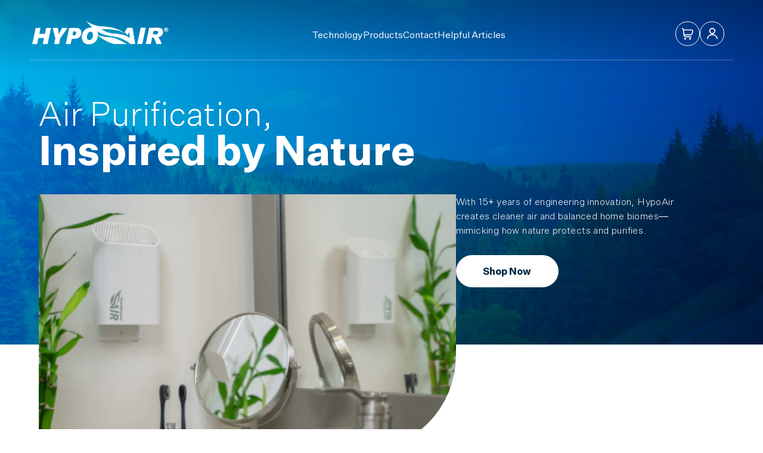

--- FILE ---
content_type: text/html; charset=utf-8
request_url: https://hypoair.com/?attachment_id=15516
body_size: 53717
content:
<!doctype html>
<html class="no-js" lang="en" dir="ltr">
  <head>

<script>
    window.Shopify = window.Shopify || {theme: {id: 179988955433, role: 'main' } };
    window._template = {
        directory: "",
        name: "index",
        suffix: ""
    };
  </script>
 
    <meta charset="utf-8">
    <meta http-equiv="X-UA-Compatible" content="IE=edge,chrome=1">
    
    <meta name="viewport" content="width=device-width, initial-scale=1, maximum-scale=1" />  
    <meta name="theme-color" content="#111111">



<link rel="canonical" href="https://hypoair.com/">


    
    <link rel="preconnect" href="https://cdn.shopify.com" crossorigin>
    <link rel="preconnect" href="https://fonts.shopifycdn.com" crossorigin>
    <link rel="dns-prefetch" href="https://productreviews.shopifycdn.com">
    <link rel="dns-prefetch" href="https://ajax.googleapis.com">
    <link rel="dns-prefetch" href="https://maps.googleapis.com">
    <link rel="dns-prefetch" href="https://maps.gstatic.com"><link rel="shortcut icon" href="//hypoair.com/cdn/shop/files/Fav_Icon_c1752c47-53d8-4dfc-8eb3-07605f42e058_32x32.png?v=1730271143" type="image/png"><title>Hypoallergenic Air
&ndash; Hypo Air
</title>
<meta name="description" content="The world&#39;s most advanced Hypoallergenic Air Purifiers and Sanitizers. Orginally developed by NASA, made in USA."><meta property="og:site_name" content="Hypo Air">
  <meta property="og:url" content="https://hypoair.com/">
  <meta property="og:title" content="Hypoallergenic Air">
  <meta property="og:type" content="website">
  <meta property="og:description" content="The world&#39;s most advanced Hypoallergenic Air Purifiers and Sanitizers. Orginally developed by NASA, made in USA."><meta property="og:image" content="http://hypoair.com/cdn/shop/files/Social_sharing.jpg?v=1730243058">
    <meta property="og:image:secure_url" content="https://hypoair.com/cdn/shop/files/Social_sharing.jpg?v=1730243058">
    <meta property="og:image:width" content="1200">
    <meta property="og:image:height" content="628"><meta name="twitter:site" content="@">
  <meta name="twitter:card" content="summary_large_image">
  <meta name="twitter:title" content="Hypoallergenic Air">
  <meta name="twitter:description" content="The world&#39;s most advanced Hypoallergenic Air Purifiers and Sanitizers. Orginally developed by NASA, made in USA.">


<style>
  #fv-loading-icon {
    visibility: visible;
    position: absolute;
    display: flex;
    justify-content: center;
    align-items: center;
    font-family: system-ui, sans-serif;
    font-size: 190vw;
    line-height: 1;
    word-wrap: break-word;
    top: 0;
    left: 0;
    margin: 0;
    text-decoration: none;
    filter: none;
    transition: all 0s;
    transform: none;
    width: 99vw;
    height: 99vh;
    max-width: 99vw;
    max-height: 99vh;
    pointer-events: none;
    z-index: -99;
    overflow: hidden;
    opacity: 0.0001;
  }
</style>
<div id="fv-loading-icon">🔄</div>

<link rel="preload" href="https://cdn.shopify.com/s/files/1/0693/0287/8457/files/preload_asset.js" as="script"> 
<script src="//cdn.shopify.com/s/files/1/0693/0287/8457/files/preload_asset.js" type="text/javascript"></script>  
<style>.async-hide { opacity: 0 !important} </style> <script>(function(a,s,y,n,c,h,i,d,e){s.className+=' '+y;h.start=1*new Date;h.end=i=function(){s.className=s.className.replace(RegExp(' ?'+y),'')};(a[n]=a[n]||[]).hide=h;setTimeout(function(){i();h.end=null},c);h.timeout=c; })(window,document.documentElement,'async-hide','dataLayer',100, {'GTM-XXXXXX':true});</script> 

<link rel="preload" href="//cdn.shopify.com/s/files/1/0693/0287/8457/files/global-script.js" as="script"> <script src="//cdn.shopify.com/s/files/1/0693/0287/8457/files/global-script.js" type="text/javascript"></script>
<script type="module" blocking="render" fetchpriority="high" src="https://cdn.intelligems.io/esm/4404da7e7519/bundle.js" async></script><style data-shopify>@font-face {
  font-family: Poppins;
  font-weight: 700;
  font-style: normal;
  font-display: swap;
  src: url("//hypoair.com/cdn/fonts/poppins/poppins_n7.56758dcf284489feb014a026f3727f2f20a54626.woff2") format("woff2"),
       url("//hypoair.com/cdn/fonts/poppins/poppins_n7.f34f55d9b3d3205d2cd6f64955ff4b36f0cfd8da.woff") format("woff");
}

  @font-face {
  font-family: Jost;
  font-weight: 400;
  font-style: normal;
  font-display: swap;
  src: url("//hypoair.com/cdn/fonts/jost/jost_n4.d47a1b6347ce4a4c9f437608011273009d91f2b7.woff2") format("woff2"),
       url("//hypoair.com/cdn/fonts/jost/jost_n4.791c46290e672b3f85c3d1c651ef2efa3819eadd.woff") format("woff");
}


  @font-face {
  font-family: Jost;
  font-weight: 600;
  font-style: normal;
  font-display: swap;
  src: url("//hypoair.com/cdn/fonts/jost/jost_n6.ec1178db7a7515114a2d84e3dd680832b7af8b99.woff2") format("woff2"),
       url("//hypoair.com/cdn/fonts/jost/jost_n6.b1178bb6bdd3979fef38e103a3816f6980aeaff9.woff") format("woff");
}

  @font-face {
  font-family: Jost;
  font-weight: 400;
  font-style: italic;
  font-display: swap;
  src: url("//hypoair.com/cdn/fonts/jost/jost_i4.b690098389649750ada222b9763d55796c5283a5.woff2") format("woff2"),
       url("//hypoair.com/cdn/fonts/jost/jost_i4.fd766415a47e50b9e391ae7ec04e2ae25e7e28b0.woff") format("woff");
}

  @font-face {
  font-family: Jost;
  font-weight: 600;
  font-style: italic;
  font-display: swap;
  src: url("//hypoair.com/cdn/fonts/jost/jost_i6.9af7e5f39e3a108c08f24047a4276332d9d7b85e.woff2") format("woff2"),
       url("//hypoair.com/cdn/fonts/jost/jost_i6.2bf310262638f998ed206777ce0b9a3b98b6fe92.woff") format("woff");
}

</style><link href="//hypoair.com/cdn/shop/t/18/assets/theme.css?v=152190895762826323861764026557" rel="stylesheet" type="text/css" media="all" />
    <link href="//hypoair.com/cdn/shop/t/18/assets/style.css?v=170015334005277568511764026517" rel="stylesheet" type="text/css" media="all" />
    <link href="//hypoair.com/cdn/shop/t/18/assets/slick.css?v=99639561323254153231764026516" rel="stylesheet" type="text/css" media="all" />
    <link href="//hypoair.com/cdn/shop/t/18/assets/responsive.css?v=59109706937131828781764026516" rel="stylesheet" type="text/css" media="all" />
    <link href="//hypoair.com/cdn/shop/t/18/assets/fancybox.css?v=19278034316635137701764026489" rel="stylesheet" type="text/css" media="all" />
<style data-shopify>:root {
    --typeHeaderPrimary: Poppins;
    --typeHeaderFallback: sans-serif;
    --typeHeaderSize: 35px;
    --typeHeaderWeight: 700;
    --typeHeaderLineHeight: 1.2;
    --typeHeaderSpacing: 0.0em;

    --typeBasePrimary:Jost;
    --typeBaseFallback:sans-serif;
    --typeBaseSize: 17px;
    --typeBaseWeight: 400;
    --typeBaseLineHeight: 1.6;
    --typeBaseSpacing: 0.025em;

    --iconWeight: 3px;
    --iconLinecaps: miter;
  }

  
.collection-hero__content:before,
  .hero__image-wrapper:before,
  .hero__media:before {
    background-image: linear-gradient(to bottom, rgba(0, 0, 0, 0.0) 0%, rgba(0, 0, 0, 0.0) 40%, rgba(0, 0, 0, 0.62) 100%);
  }

  .skrim__item-content .skrim__overlay:after {
    background-image: linear-gradient(to bottom, rgba(0, 0, 0, 0.0) 30%, rgba(0, 0, 0, 0.62) 100%);
  }

  .placeholder-content {
    background-image: linear-gradient(100deg, #ffffff 40%, #f7f7f7 63%, #ffffff 79%);
  }</style><script>
      document.documentElement.className = document.documentElement.className.replace('no-js', 'js');

      window.theme = window.theme || {};
      theme.routes = {
        home: "/",
        cart: "/cart.js",
        cartPage: "/cart",
        cartAdd: "/cart/add.js",
        cartChange: "/cart/change.js",
        search: "/search",
        predictiveSearch: "/search/suggest"
      };
      theme.strings = {
        soldOut: "Sold Out",
        unavailable: "Unavailable",
        inStockLabel: "In stock, ready to ship",
        oneStockLabel: "Low stock - [count] item left",
        otherStockLabel: "Low stock - [count] items left",
        willNotShipUntil: "Ready to ship [date]",
        willBeInStockAfter: "Back in stock [date]",
        waitingForStock: "Backordered, shipping soon",
        cartSavings: "You're saving [savings]",
        cartEmpty: "Your cart is currently empty.",
        cartTermsConfirmation: "You must agree with the terms and conditions of sales to check out",
        searchCollections: "Collections",
        searchPages: "Pages",
        searchArticles: "Articles",
        maxQuantity: "You can only have [quantity] of [title] in your cart."
      };
      theme.settings = {
        cartType: "drawer",
        isCustomerTemplate: false,
        moneyFormat: "${{amount}}",
        predictiveSearch: false,
        predictiveSearchType: null,
        quickView: false,
        themeName: 'Motion',
        themeVersion: "10.5.2"
      };
    </script>

    <script>window.performance && window.performance.mark && window.performance.mark('shopify.content_for_header.start');</script><meta name="facebook-domain-verification" content="4a9us3vzr2kwhcgx0l3aw3kp3v5owl">
<meta name="google-site-verification" content="JmNsffnYJW3Tpw5W_CZz-YV2n54kImAtYB3pDYKSnjo">
<meta id="shopify-digital-wallet" name="shopify-digital-wallet" content="/80951673129/digital_wallets/dialog">
<meta name="shopify-checkout-api-token" content="50a40b07a5510bbe03820bc467745428">
<meta id="in-context-paypal-metadata" data-shop-id="80951673129" data-venmo-supported="false" data-environment="production" data-locale="en_US" data-paypal-v4="true" data-currency="USD">
<script async="async" src="/checkouts/internal/preloads.js?locale=en-US"></script>
<link rel="preconnect" href="https://shop.app" crossorigin="anonymous">
<script async="async" src="https://shop.app/checkouts/internal/preloads.js?locale=en-US&shop_id=80951673129" crossorigin="anonymous"></script>
<script id="apple-pay-shop-capabilities" type="application/json">{"shopId":80951673129,"countryCode":"US","currencyCode":"USD","merchantCapabilities":["supports3DS"],"merchantId":"gid:\/\/shopify\/Shop\/80951673129","merchantName":"Hypo Air","requiredBillingContactFields":["postalAddress","email"],"requiredShippingContactFields":["postalAddress","email"],"shippingType":"shipping","supportedNetworks":["visa","masterCard","amex","discover","elo","jcb"],"total":{"type":"pending","label":"Hypo Air","amount":"1.00"},"shopifyPaymentsEnabled":true,"supportsSubscriptions":true}</script>
<script id="shopify-features" type="application/json">{"accessToken":"50a40b07a5510bbe03820bc467745428","betas":["rich-media-storefront-analytics"],"domain":"hypoair.com","predictiveSearch":true,"shopId":80951673129,"locale":"en"}</script>
<script>var Shopify = Shopify || {};
Shopify.shop = "f8b731.myshopify.com";
Shopify.locale = "en";
Shopify.currency = {"active":"USD","rate":"1.0"};
Shopify.country = "US";
Shopify.theme = {"name":"Black Friday 2025 Live Site","id":179988955433,"schema_name":"Motion","schema_version":"10.5.2","theme_store_id":847,"role":"main"};
Shopify.theme.handle = "null";
Shopify.theme.style = {"id":null,"handle":null};
Shopify.cdnHost = "hypoair.com/cdn";
Shopify.routes = Shopify.routes || {};
Shopify.routes.root = "/";</script>
<script type="module">!function(o){(o.Shopify=o.Shopify||{}).modules=!0}(window);</script>
<script>!function(o){function n(){var o=[];function n(){o.push(Array.prototype.slice.apply(arguments))}return n.q=o,n}var t=o.Shopify=o.Shopify||{};t.loadFeatures=n(),t.autoloadFeatures=n()}(window);</script>
<script>
  window.ShopifyPay = window.ShopifyPay || {};
  window.ShopifyPay.apiHost = "shop.app\/pay";
  window.ShopifyPay.redirectState = null;
</script>
<script id="shop-js-analytics" type="application/json">{"pageType":"index"}</script>
<script defer="defer" async type="module" src="//hypoair.com/cdn/shopifycloud/shop-js/modules/v2/client.init-shop-cart-sync_BT-GjEfc.en.esm.js"></script>
<script defer="defer" async type="module" src="//hypoair.com/cdn/shopifycloud/shop-js/modules/v2/chunk.common_D58fp_Oc.esm.js"></script>
<script defer="defer" async type="module" src="//hypoair.com/cdn/shopifycloud/shop-js/modules/v2/chunk.modal_xMitdFEc.esm.js"></script>
<script type="module">
  await import("//hypoair.com/cdn/shopifycloud/shop-js/modules/v2/client.init-shop-cart-sync_BT-GjEfc.en.esm.js");
await import("//hypoair.com/cdn/shopifycloud/shop-js/modules/v2/chunk.common_D58fp_Oc.esm.js");
await import("//hypoair.com/cdn/shopifycloud/shop-js/modules/v2/chunk.modal_xMitdFEc.esm.js");

  window.Shopify.SignInWithShop?.initShopCartSync?.({"fedCMEnabled":true,"windoidEnabled":true});

</script>
<script>
  window.Shopify = window.Shopify || {};
  if (!window.Shopify.featureAssets) window.Shopify.featureAssets = {};
  window.Shopify.featureAssets['shop-js'] = {"shop-cart-sync":["modules/v2/client.shop-cart-sync_DZOKe7Ll.en.esm.js","modules/v2/chunk.common_D58fp_Oc.esm.js","modules/v2/chunk.modal_xMitdFEc.esm.js"],"init-fed-cm":["modules/v2/client.init-fed-cm_B6oLuCjv.en.esm.js","modules/v2/chunk.common_D58fp_Oc.esm.js","modules/v2/chunk.modal_xMitdFEc.esm.js"],"shop-cash-offers":["modules/v2/client.shop-cash-offers_D2sdYoxE.en.esm.js","modules/v2/chunk.common_D58fp_Oc.esm.js","modules/v2/chunk.modal_xMitdFEc.esm.js"],"shop-login-button":["modules/v2/client.shop-login-button_QeVjl5Y3.en.esm.js","modules/v2/chunk.common_D58fp_Oc.esm.js","modules/v2/chunk.modal_xMitdFEc.esm.js"],"pay-button":["modules/v2/client.pay-button_DXTOsIq6.en.esm.js","modules/v2/chunk.common_D58fp_Oc.esm.js","modules/v2/chunk.modal_xMitdFEc.esm.js"],"shop-button":["modules/v2/client.shop-button_DQZHx9pm.en.esm.js","modules/v2/chunk.common_D58fp_Oc.esm.js","modules/v2/chunk.modal_xMitdFEc.esm.js"],"avatar":["modules/v2/client.avatar_BTnouDA3.en.esm.js"],"init-windoid":["modules/v2/client.init-windoid_CR1B-cfM.en.esm.js","modules/v2/chunk.common_D58fp_Oc.esm.js","modules/v2/chunk.modal_xMitdFEc.esm.js"],"init-shop-for-new-customer-accounts":["modules/v2/client.init-shop-for-new-customer-accounts_C_vY_xzh.en.esm.js","modules/v2/client.shop-login-button_QeVjl5Y3.en.esm.js","modules/v2/chunk.common_D58fp_Oc.esm.js","modules/v2/chunk.modal_xMitdFEc.esm.js"],"init-shop-email-lookup-coordinator":["modules/v2/client.init-shop-email-lookup-coordinator_BI7n9ZSv.en.esm.js","modules/v2/chunk.common_D58fp_Oc.esm.js","modules/v2/chunk.modal_xMitdFEc.esm.js"],"init-shop-cart-sync":["modules/v2/client.init-shop-cart-sync_BT-GjEfc.en.esm.js","modules/v2/chunk.common_D58fp_Oc.esm.js","modules/v2/chunk.modal_xMitdFEc.esm.js"],"shop-toast-manager":["modules/v2/client.shop-toast-manager_DiYdP3xc.en.esm.js","modules/v2/chunk.common_D58fp_Oc.esm.js","modules/v2/chunk.modal_xMitdFEc.esm.js"],"init-customer-accounts":["modules/v2/client.init-customer-accounts_D9ZNqS-Q.en.esm.js","modules/v2/client.shop-login-button_QeVjl5Y3.en.esm.js","modules/v2/chunk.common_D58fp_Oc.esm.js","modules/v2/chunk.modal_xMitdFEc.esm.js"],"init-customer-accounts-sign-up":["modules/v2/client.init-customer-accounts-sign-up_iGw4briv.en.esm.js","modules/v2/client.shop-login-button_QeVjl5Y3.en.esm.js","modules/v2/chunk.common_D58fp_Oc.esm.js","modules/v2/chunk.modal_xMitdFEc.esm.js"],"shop-follow-button":["modules/v2/client.shop-follow-button_CqMgW2wH.en.esm.js","modules/v2/chunk.common_D58fp_Oc.esm.js","modules/v2/chunk.modal_xMitdFEc.esm.js"],"checkout-modal":["modules/v2/client.checkout-modal_xHeaAweL.en.esm.js","modules/v2/chunk.common_D58fp_Oc.esm.js","modules/v2/chunk.modal_xMitdFEc.esm.js"],"shop-login":["modules/v2/client.shop-login_D91U-Q7h.en.esm.js","modules/v2/chunk.common_D58fp_Oc.esm.js","modules/v2/chunk.modal_xMitdFEc.esm.js"],"lead-capture":["modules/v2/client.lead-capture_BJmE1dJe.en.esm.js","modules/v2/chunk.common_D58fp_Oc.esm.js","modules/v2/chunk.modal_xMitdFEc.esm.js"],"payment-terms":["modules/v2/client.payment-terms_Ci9AEqFq.en.esm.js","modules/v2/chunk.common_D58fp_Oc.esm.js","modules/v2/chunk.modal_xMitdFEc.esm.js"]};
</script>
<script>(function() {
  var isLoaded = false;
  function asyncLoad() {
    if (isLoaded) return;
    isLoaded = true;
    var urls = ["https:\/\/loox.io\/widget\/gVCNDiAdwq\/loox.1698076411307.js?shop=f8b731.myshopify.com","https:\/\/admin.revenuehunt.com\/embed.js?shop=f8b731.myshopify.com"];
    for (var i = 0; i < urls.length; i++) {
      var s = document.createElement('script');
      s.type = 'text/javascript';
      s.async = true;
      s.src = urls[i];
      var x = document.getElementsByTagName('script')[0];
      x.parentNode.insertBefore(s, x);
    }
  };
  if(window.attachEvent) {
    window.attachEvent('onload', asyncLoad);
  } else {
    window.addEventListener('load', asyncLoad, false);
  }
})();</script>
<script id="__st">var __st={"a":80951673129,"offset":-25200,"reqid":"3a81b912-2b87-4366-bc5d-b78238041044-1769267182","pageurl":"hypoair.com\/","u":"82f52b22d3b8","p":"home"};</script>
<script>window.ShopifyPaypalV4VisibilityTracking = true;</script>
<script id="captcha-bootstrap">!function(){'use strict';const t='contact',e='account',n='new_comment',o=[[t,t],['blogs',n],['comments',n],[t,'customer']],c=[[e,'customer_login'],[e,'guest_login'],[e,'recover_customer_password'],[e,'create_customer']],r=t=>t.map((([t,e])=>`form[action*='/${t}']:not([data-nocaptcha='true']) input[name='form_type'][value='${e}']`)).join(','),a=t=>()=>t?[...document.querySelectorAll(t)].map((t=>t.form)):[];function s(){const t=[...o],e=r(t);return a(e)}const i='password',u='form_key',d=['recaptcha-v3-token','g-recaptcha-response','h-captcha-response',i],f=()=>{try{return window.sessionStorage}catch{return}},m='__shopify_v',_=t=>t.elements[u];function p(t,e,n=!1){try{const o=window.sessionStorage,c=JSON.parse(o.getItem(e)),{data:r}=function(t){const{data:e,action:n}=t;return t[m]||n?{data:e,action:n}:{data:t,action:n}}(c);for(const[e,n]of Object.entries(r))t.elements[e]&&(t.elements[e].value=n);n&&o.removeItem(e)}catch(o){console.error('form repopulation failed',{error:o})}}const l='form_type',E='cptcha';function T(t){t.dataset[E]=!0}const w=window,h=w.document,L='Shopify',v='ce_forms',y='captcha';let A=!1;((t,e)=>{const n=(g='f06e6c50-85a8-45c8-87d0-21a2b65856fe',I='https://cdn.shopify.com/shopifycloud/storefront-forms-hcaptcha/ce_storefront_forms_captcha_hcaptcha.v1.5.2.iife.js',D={infoText:'Protected by hCaptcha',privacyText:'Privacy',termsText:'Terms'},(t,e,n)=>{const o=w[L][v],c=o.bindForm;if(c)return c(t,g,e,D).then(n);var r;o.q.push([[t,g,e,D],n]),r=I,A||(h.body.append(Object.assign(h.createElement('script'),{id:'captcha-provider',async:!0,src:r})),A=!0)});var g,I,D;w[L]=w[L]||{},w[L][v]=w[L][v]||{},w[L][v].q=[],w[L][y]=w[L][y]||{},w[L][y].protect=function(t,e){n(t,void 0,e),T(t)},Object.freeze(w[L][y]),function(t,e,n,w,h,L){const[v,y,A,g]=function(t,e,n){const i=e?o:[],u=t?c:[],d=[...i,...u],f=r(d),m=r(i),_=r(d.filter((([t,e])=>n.includes(e))));return[a(f),a(m),a(_),s()]}(w,h,L),I=t=>{const e=t.target;return e instanceof HTMLFormElement?e:e&&e.form},D=t=>v().includes(t);t.addEventListener('submit',(t=>{const e=I(t);if(!e)return;const n=D(e)&&!e.dataset.hcaptchaBound&&!e.dataset.recaptchaBound,o=_(e),c=g().includes(e)&&(!o||!o.value);(n||c)&&t.preventDefault(),c&&!n&&(function(t){try{if(!f())return;!function(t){const e=f();if(!e)return;const n=_(t);if(!n)return;const o=n.value;o&&e.removeItem(o)}(t);const e=Array.from(Array(32),(()=>Math.random().toString(36)[2])).join('');!function(t,e){_(t)||t.append(Object.assign(document.createElement('input'),{type:'hidden',name:u})),t.elements[u].value=e}(t,e),function(t,e){const n=f();if(!n)return;const o=[...t.querySelectorAll(`input[type='${i}']`)].map((({name:t})=>t)),c=[...d,...o],r={};for(const[a,s]of new FormData(t).entries())c.includes(a)||(r[a]=s);n.setItem(e,JSON.stringify({[m]:1,action:t.action,data:r}))}(t,e)}catch(e){console.error('failed to persist form',e)}}(e),e.submit())}));const S=(t,e)=>{t&&!t.dataset[E]&&(n(t,e.some((e=>e===t))),T(t))};for(const o of['focusin','change'])t.addEventListener(o,(t=>{const e=I(t);D(e)&&S(e,y())}));const B=e.get('form_key'),M=e.get(l),P=B&&M;t.addEventListener('DOMContentLoaded',(()=>{const t=y();if(P)for(const e of t)e.elements[l].value===M&&p(e,B);[...new Set([...A(),...v().filter((t=>'true'===t.dataset.shopifyCaptcha))])].forEach((e=>S(e,t)))}))}(h,new URLSearchParams(w.location.search),n,t,e,['guest_login'])})(!0,!0)}();</script>
<script integrity="sha256-4kQ18oKyAcykRKYeNunJcIwy7WH5gtpwJnB7kiuLZ1E=" data-source-attribution="shopify.loadfeatures" defer="defer" src="//hypoair.com/cdn/shopifycloud/storefront/assets/storefront/load_feature-a0a9edcb.js" crossorigin="anonymous"></script>
<script crossorigin="anonymous" defer="defer" src="//hypoair.com/cdn/shopifycloud/storefront/assets/shopify_pay/storefront-65b4c6d7.js?v=20250812"></script>
<script data-source-attribution="shopify.dynamic_checkout.dynamic.init">var Shopify=Shopify||{};Shopify.PaymentButton=Shopify.PaymentButton||{isStorefrontPortableWallets:!0,init:function(){window.Shopify.PaymentButton.init=function(){};var t=document.createElement("script");t.src="https://hypoair.com/cdn/shopifycloud/portable-wallets/latest/portable-wallets.en.js",t.type="module",document.head.appendChild(t)}};
</script>
<script data-source-attribution="shopify.dynamic_checkout.buyer_consent">
  function portableWalletsHideBuyerConsent(e){var t=document.getElementById("shopify-buyer-consent"),n=document.getElementById("shopify-subscription-policy-button");t&&n&&(t.classList.add("hidden"),t.setAttribute("aria-hidden","true"),n.removeEventListener("click",e))}function portableWalletsShowBuyerConsent(e){var t=document.getElementById("shopify-buyer-consent"),n=document.getElementById("shopify-subscription-policy-button");t&&n&&(t.classList.remove("hidden"),t.removeAttribute("aria-hidden"),n.addEventListener("click",e))}window.Shopify?.PaymentButton&&(window.Shopify.PaymentButton.hideBuyerConsent=portableWalletsHideBuyerConsent,window.Shopify.PaymentButton.showBuyerConsent=portableWalletsShowBuyerConsent);
</script>
<script data-source-attribution="shopify.dynamic_checkout.cart.bootstrap">document.addEventListener("DOMContentLoaded",(function(){function t(){return document.querySelector("shopify-accelerated-checkout-cart, shopify-accelerated-checkout")}if(t())Shopify.PaymentButton.init();else{new MutationObserver((function(e,n){t()&&(Shopify.PaymentButton.init(),n.disconnect())})).observe(document.body,{childList:!0,subtree:!0})}}));
</script>
<link id="shopify-accelerated-checkout-styles" rel="stylesheet" media="screen" href="https://hypoair.com/cdn/shopifycloud/portable-wallets/latest/accelerated-checkout-backwards-compat.css" crossorigin="anonymous">
<style id="shopify-accelerated-checkout-cart">
        #shopify-buyer-consent {
  margin-top: 1em;
  display: inline-block;
  width: 100%;
}

#shopify-buyer-consent.hidden {
  display: none;
}

#shopify-subscription-policy-button {
  background: none;
  border: none;
  padding: 0;
  text-decoration: underline;
  font-size: inherit;
  cursor: pointer;
}

#shopify-subscription-policy-button::before {
  box-shadow: none;
}

      </style>

<script>window.performance && window.performance.mark && window.performance.mark('shopify.content_for_header.end');</script>

    <script src="//hypoair.com/cdn/shop/t/18/assets/vendor-scripts-v14.js" defer="defer"></script><link rel="stylesheet" href="//hypoair.com/cdn/shop/t/18/assets/country-flags.css"><script src="//hypoair.com/cdn/shop/t/18/assets/theme.js?v=22162587786237468241764026518" defer="defer"></script>
    <script src="//hypoair.com/cdn/shop/t/18/assets/jquery.js?v=158417595810649192771764026515"></script>
    <script src="//hypoair.com/cdn/shop/t/18/assets/slick.js?v=119177116428520753221764026516"></script>
    <script src="//hypoair.com/cdn/shop/t/18/assets/fancybox.js?v=102984942719613846721764026490"></script>

    <!-- Google Tag Manager -->
    <script>
      (function(w,d,s,l,i){w[l]=w[l]||[];w[l].push({'gtm.start':
      new Date().getTime(),event:'gtm.js'});var f=d.getElementsByTagName(s)[0],
      j=d.createElement(s),dl=l!='dataLayer'?'&l='+l:'';j.async=true;j.src=
      'https://www.googletagmanager.com/gtm.js?id='+i+dl;f.parentNode.insertBefore(j,f);
      })(window,document,'script','dataLayer','GTM-MG8HR45');
    </script>
    <!-- End Google Tag Manager -->

    <meta name="google-site-verification" content="9bL778kh26IlbAOZqC3bMrxy642w6FF87X7JDDViAzw"><script>window.is_hulkpo_installed=true</script><!-- BEGIN app block: shopify://apps/uppromote-affiliate/blocks/message-bar/64c32457-930d-4cb9-9641-e24c0d9cf1f4 --><script type="application/json" id="uppromote-message-bar-setting" class="metafield-json">{"referral_enable":1,"referral_content":"Your order will receive 10% off at checkout.","referral_font":"Poppins","referral_font_size":14,"referral_text_color":"#ffffff","referral_background_color":"#338FB1","not_referral_enable":0,"not_referral_content":"Enjoy your time.","not_referral_font":"Poppins","not_referral_font_size":14,"not_referral_text_color":"#ffffff","not_referral_background_color":"#338FB1"}</script>

<style>
    body {
        transition: padding-top .2s;
    }
    .scaaf-message-bar {
        --primary-text-color: #ffffff;
        --secondary-text-color: #ffffff;
        --primary-bg-color: #338FB1;
        --secondary-bg-color: #338FB1;
        --primary-text-size: 14px;
        --secondary-text-size: 14px;
        text-align: center;
        display: block;
        width: 100%;
        padding: 10px;
        animation-duration: .5s;
        animation-name: fadeIn;
        position: absolute;
        top: 0;
        left: 0;
        width: 100%;
        z-index: 10;
    }

    .scaaf-message-bar-content {
        margin: 0;
        padding: 0;
    }

    .scaaf-message-bar[data-layout=referring] {
        background-color: var(--primary-bg-color);
        color: var(--primary-text-color);
        font-size: var(--primary-text-size);
    }

    .scaaf-message-bar[data-layout=direct] {
        background-color: var(--secondary-bg-color);
        color: var(--secondary-text-color);
        font-size: var(--secondary-text-size);
    }

</style>

<script type="text/javascript">
    (function() {
        let container, contentContainer
        const settingTag = document.querySelector('script#uppromote-message-bar-setting')

        if (!settingTag || !settingTag.textContent) {
            return
        }

        const setting = JSON.parse(settingTag.textContent)
        if (!setting.referral_enable) {
            return
        }

        const getCookie = (cName) => {
            let name = cName + '='
            let decodedCookie = decodeURIComponent(document.cookie)
            let ca = decodedCookie.split(';')
            for (let i = 0; i < ca.length; i++) {
                let c = ca[i]
                while (c.charAt(0) === ' ') {
                    c = c.substring(1)
                }
                if (c.indexOf(name) === 0) {
                    return c.substring(name.length, c.length)
                }
            }

            return null
        }

        function renderContainer() {
            container = document.createElement('div')
            container.classList.add('scaaf-message-bar')
            contentContainer = document.createElement('p')
            contentContainer.classList.add('scaaf-message-bar-content')
            container.append(contentContainer)
        }

        function calculateLayout() {
            const height = container.scrollHeight

            function onMouseMove() {
                document.body.style.paddingTop = `${height}px`
                document.body.removeEventListener('mousemove', onMouseMove)
                document.body.removeEventListener('touchstart', onMouseMove)
            }

            document.body.addEventListener('mousemove', onMouseMove)
            document.body.addEventListener('touchstart', onMouseMove)
        }

        renderContainer()

        function fillDirectContent() {
            if (!setting.not_referral_enable) {
                return
            }
            container.dataset.layout = 'direct'
            contentContainer.textContent = setting.not_referral_content
            document.body.prepend(container)
            calculateLayout()
        }

        function prepareForReferring() {
            contentContainer.textContent = 'Loading'
            contentContainer.style.visibility = 'hidden'
            document.body.prepend(container)
            calculateLayout()
        }

        function fillReferringContent(aff) {
            container.dataset.layout = 'referring'
            contentContainer.textContent = setting.referral_content
                .replaceAll('{affiliate_name}', aff.name)
                .replaceAll('{company}', aff.company)
                .replaceAll('{affiliate_firstname}', aff.first_name)
                .replaceAll('{personal_detail}', aff.personal_detail)
            contentContainer.style.visibility = 'visible'
        }

        function safeJsonParse (str) {
            if (!str) return null;
            try {
                return JSON.parse(str);
            } catch {
                return null;
            }
        }

        function renderFromCookie(affiliateID) {
            if (!affiliateID) {
                fillDirectContent()
                return
            }

            prepareForReferring()

            let info
            const raw = getCookie('_up_a_info')

            try {
                if (raw) {
                    info = safeJsonParse(raw)
                }
            } catch {
                console.warn('Affiliate info (_up_a_info) is invalid JSON', raw)
                fillDirectContent()
                return
            }

            if (!info) {
                fillDirectContent()
                return
            }

            const aff = {
                company: info.company || '',
                name: (info.first_name || '') + ' ' + (info.last_name || ''),
                first_name: info.first_name || '',
                personal_detail: getCookie('scaaf_pd') || ''
            }

            fillReferringContent(aff)
        }

        function paintMessageBar() {
            if (!document.body) {
                return requestAnimationFrame(paintMessageBar)
            }

            const urlParams = new URLSearchParams(window.location.search)
            const scaRef = urlParams.get("sca_ref")
            const urlAffiliateID = scaRef ? scaRef.split('.')[0] + '' : null
            const cookieAffiliateID = getCookie('up_uppromote_aid')
            const isReferralLink = !!scaRef

            if (!isReferralLink) {
                if (cookieAffiliateID) {
                    renderFromCookie(cookieAffiliateID)
                    return
                }
                fillDirectContent()
                return
            }

            if (cookieAffiliateID === urlAffiliateID) {
                renderFromCookie(cookieAffiliateID)
                return
            }

            const lastClick = Number(getCookie('up_uppromote_lc') || 0)
            const diffMinuteFromNow = (Date.now() - lastClick) / (60 * 1000)
            if (diffMinuteFromNow <= 1) {
                renderFromCookie(cookieAffiliateID)
                return
            }

            let waited = 0
            const MAX_WAIT = 5000
            const INTERVAL = 300

            const timer = setInterval(() => {
                const newCookieID = getCookie('up_uppromote_aid')
                const isStillThatAffiliate = newCookieID === urlAffiliateID
                const isReceived = localStorage.getItem('up_uppromote_received') === '1'
                let isLoadedAffiliateInfoDone = !!safeJsonParse(getCookie('_up_a_info'))

                if (isReceived && isStillThatAffiliate && isLoadedAffiliateInfoDone) {
                    clearInterval(timer)
                    renderFromCookie(newCookieID)
                    return
                }

                waited += INTERVAL
                if (waited >= MAX_WAIT) {
                    clearInterval(timer)
                    fillDirectContent()
                }
            }, INTERVAL)
        }

        requestAnimationFrame(paintMessageBar)
    })()
</script>


<!-- END app block --><!-- BEGIN app block: shopify://apps/smart-filter-search/blocks/app-embed/5cc1944c-3014-4a2a-af40-7d65abc0ef73 --><link href="https://cdn.shopify.com/extensions/019bedf3-dbd2-7a1b-80f7-d2cbc9c6a0cf/smart-product-filters-646/assets/globo.filter.min.js" as="script" rel="preload">
<link rel="preconnect" href="https://filter-x3.globo.io" crossorigin>
<link rel="dns-prefetch" href="https://filter-x3.globo.io"><link rel="stylesheet" href="https://cdn.shopify.com/extensions/019bedf3-dbd2-7a1b-80f7-d2cbc9c6a0cf/smart-product-filters-646/assets/globo.search.css" media="print" onload="this.media='all'">

<meta id="search_terms_value" content="" />
<!-- BEGIN app snippet: global.variables --><script>
  window.shopCurrency = "USD";
  window.shopCountry = "US";
  window.shopLanguageCode = "en";

  window.currentCurrency = "USD";
  window.currentCountry = "US";
  window.currentLanguageCode = "en";

  window.shopCustomer = false

  window.useCustomTreeTemplate = false;
  window.useCustomProductTemplate = false;

  window.GloboFilterRequestOrigin = "https://hypoair.com";
  window.GloboFilterShopifyDomain = "f8b731.myshopify.com";
  window.GloboFilterSFAT = "";
  window.GloboFilterSFApiVersion = "2025-07";
  window.GloboFilterProxyPath = "/apps/globofilters";
  window.GloboFilterRootUrl = "";
  window.GloboFilterTranslation = {"search":{"suggestions":"Suggestions","collections":"Collections","articles":"Blog Posts","pages":"Pages","product":"Product","products":"Products","view_all":"Search for","view_all_products":"View all products","not_found":"Sorry, nothing found for","product_not_found":"No products were found","no_result_keywords_suggestions_title":"Popular searches","no_result_products_suggestions_title":"However, You may like","zero_character_keywords_suggestions_title":"Suggestions","zero_character_popular_searches_title":"Popular searches","zero_character_products_suggestions_title":"Trending products"},"form":{"heading":"Search products","select":"-- Select --","search":"Search","submit":"Search","clear":"Clear"},"filter":{"filter_by":"Filter By","clear_all":"Clear All","view":"View","clear":"Clear","in_stock":"In Stock","out_of_stock":"Out of Stock","ready_to_ship":"Ready to ship","search":"Search options","choose_values":"Choose values"},"sort":{"sort_by":"Sort By","manually":"Featured","availability_in_stock_first":"Availability","relevance":"Relevance","best_selling":"Best Selling","alphabetically_a_z":"Alphabetically, A-Z","alphabetically_z_a":"Alphabetically, Z-A","price_low_to_high":"Price, low to high","price_high_to_low":"Price, high to low","date_new_to_old":"Date, new to old","date_old_to_new":"Date, old to new","inventory_low_to_high":"Inventory, low to high","inventory_high_to_low":"Inventory, high to low","sale_off":"% Sale off"},"product":{"add_to_cart":"Add to cart","unavailable":"Unavailable","sold_out":"Sold out","sale":"Sale","load_more":"Load more","limit":"Show","search":"Search products","no_results":"Sorry, there are no products in this collection"}};
  window.isMultiCurrency =true;
  window.globoEmbedFilterAssetsUrl = 'https://cdn.shopify.com/extensions/019bedf3-dbd2-7a1b-80f7-d2cbc9c6a0cf/smart-product-filters-646/assets/';
  window.assetsUrl = window.globoEmbedFilterAssetsUrl;
  window.GloboMoneyFormat = "${{amount}}";
</script><!-- END app snippet -->
<script type="text/javascript" hs-ignore data-ccm-injected>document.getElementsByTagName('html')[0].classList.add('spf-filter-loading','spf-has-filter', 'gf-left','theme-store-id-847','gf-theme-version-10','spf-filter-tree-theme','spf-layout-theme');
window.enabledEmbedFilter = true;
window.currentThemeId = 179988955433;
window.sortByRelevance = false;
window.moneyFormat = "${{amount}}";
window.GloboMoneyWithCurrencyFormat = "${{amount}} USD";
window.filesUrl = '//hypoair.com/cdn/shop/files/';
var GloboEmbedFilterConfig = {
api: {filterUrl: "https://filter-x3.globo.io/filter",searchUrl: "https://filter-x3.globo.io/search", url: "https://filter-x3.globo.io"},
shop: {
  name: "Hypo Air",
  url: "https://hypoair.com",
  domain: "f8b731.myshopify.com",
  locale: "en",
  cur_locale: "en",
  predictive_search_url: "/search/suggest",
  country_code: "US",
  root_url: "",
  cart_url: "/cart",
  search_url: "/search",
  cart_add_url: "/cart/add",
  search_terms_value: "",
  product_image: {width: 360, height: 504},
  no_image_url: "https://cdn.shopify.com/s/images/themes/product-1.png",
  swatches: [],
  swatchConfig: {"enable":true,"color":["colour","color"],"label":["size"]},
  enableRecommendation: false,
  themeStoreId: 847,
  hideOneValue: false,
  newUrlStruct: true,
  newUrlForSEO: false,themeTranslation:{"products":{"product":{"sold_out":"Sold Out"},"general":{"save_html":"Save {{ saved_amount }}","from_text_html":"from {{ price }}"}}},redirects: [],
  images: {},
  settings: {"color_body_bg":"#ffffff","color_body_text":"#1c1d1d","color_borders":"#e8e8e1","color_button":"#111111","color_button_text":"#ffffff","color_sale_price":"#1c1d1d","color_sale_tag":"#1c1d1d","color_sale_tag_text":"#ffffff","color_cart_dot":"#ff4f33","color_header":"#ffffff","color_header_text":"#1c1d1d","color_announcement":"#1c1d1d","color_announcement_text":"#ffffff","color_footer":"#111111","color_footer_text":"#ffffff","color_drawer_background":"#ffffff","color_drawer_text":"#000000","color_drawer_border":"#e8e8e1","color_drawer_button":"#111111","color_drawer_button_text":"#ffffff","color_modal_overlays":"#000000","color_image_text":"#ffffff","color_image_2":"#000000","color_image_2_opacity":0,"color_image_1":"#000000","color_image_1_opacity":62,"color_small_image_bg":"#ffffff","color_large_image_bg":"#111111","type_header_font_family":{"error":"json not allowed for this object"},"type_header_spacing":"0","type_header_base_size":35,"type_header_line_height":1.2,"type_header_capitalize":false,"type_header_accent_transform":true,"type_headers_align_text":true,"type_base_font_family":{"error":"json not allowed for this object"},"type_base_spacing":"25","type_base_size":17,"type_base_line_height":1.6,"type_base_accent_transform":true,"type_navigation_size":18,"type_navigation_style":false,"icon_weight":"3px","icon_linecaps":"miter","animate_page_transitions":true,"animate_page_transition_style":"page-slow-fade","animate_sections":true,"animate_sections_background_style":"zoom-fade","animate_sections_text_style":"rise-up","animate_images":true,"animate_images_style":"zoom-fade","animate_buttons":true,"animate_underlines":true,"vendor_enable":false,"product_save_amount":true,"product_save_type":"dollar","product_grid_image_size":"natural","product_grid_image_fill":false,"product_hover_image":true,"quick_shop_enable":false,"quick_shop_text":"Quick view","enable_swatches":false,"cart_type":"drawer","cart_icon":"bag-minimal","cart_additional_buttons":false,"cart_notes_enable":false,"cart_terms_conditions_enable":false,"social_facebook_link":"https:\/\/www.facebook.com\/HypoallergenicAir","social_twitter_link":"","social_pinterest_link":"","social_instagram_link":"https:\/\/www.instagram.com\/hypoallergenicairllc\/","social_snapchat_link":"","social_tiktok_link":"https:\/\/www.tiktok.com\/@hypoair","social_tumblr_link":"","social_linkedin_link":"","social_youtube_link":"https:\/\/www.youtube.com\/@hypoair","social_vimeo_link":"","share_facebook":true,"share_twitter":true,"share_pinterest":true,"favicon":"\/\/hypoair.com\/cdn\/shop\/files\/Fav_Icon_c1752c47-53d8-4dfc-8eb3-07605f42e058.png?v=1730271143","search_enable":false,"predictive_search_enabled":false,"show_breadcrumbs":false,"show_breadcrumbs_collection_link":false,"text_direction":"ltr","checkout_header_image":null,"checkout_logo_image":null,"checkout_logo_position":"left","checkout_logo_size":"medium","checkout_body_background_image":null,"checkout_body_background_color":"#ffffff","checkout_input_background_color_mode":"white","checkout_sidebar_background_image":null,"checkout_sidebar_background_color":"#fafafa","checkout_heading_font":"Helvetica Neue","checkout_body_font":"Helvetica Neue","checkout_accent_color":"#111111","checkout_button_color":"#111111","checkout_error_color":"#ff6d6d","checkout_banner_background_color":"#ffffff","checkout_call_to_action_color":"#a26b25","checkout_use_header_image":false,"color_image_bg":"#000000","color_input":"#ffffff","customer_layout":"customer_area"},
  gridSettings: {"layout":"theme","useCustomTemplate":false,"useCustomTreeTemplate":false,"skin":5,"limits":[12,24,48],"productsPerPage":12,"sorts":["stock-descending","best-selling","title-ascending","title-descending","price-ascending","price-descending","created-descending","created-ascending","sale-descending"],"noImageUrl":"https:\/\/cdn.shopify.com\/s\/images\/themes\/product-1.png","imageWidth":"360","imageHeight":"504","imageRatio":140,"imageSize":"360_504","alignment":"left","hideOneValue":false,"elements":["soldoutLabel","saleLabel","quickview","addToCart","vendor","swatch","price","secondImage"],"saleLabelClass":" sale-text","saleMode":3,"gridItemClass":"spf-col-xl-4 spf-col-lg-4 spf-col-md-6 spf-col-sm-6 spf-col-6","swatchClass":"","swatchConfig":{"enable":true,"color":["colour","color"],"label":["size"]},"variant_redirect":true,"showSelectedVariantInfo":true},
  home_filter: false,
  page: "index",
  sorts: ["stock-descending","best-selling","title-ascending","title-descending","price-ascending","price-descending","created-descending","created-ascending","sale-descending"],
  limits: [12,24,48],
  cache: true,
  layout: "theme",
  marketTaxInclusion: false,
  priceTaxesIncluded: false,
  customerTaxesIncluded: false,
  useCustomTemplate: false,
  hasQuickviewTemplate: false
},
analytic: {"enableViewProductAnalytic":true,"enableSearchAnalytic":true,"enableFilterAnalytic":true,"enableATCAnalytic":false},
taxes: [],
special_countries: null,
adjustments: false,
year_make_model: {
  id: 0,
  prefix: "gff_",
  heading: "",
  showSearchInput: false,
  showClearAllBtn: false
},
filter: {
  id:9641,
  prefix: "gf_",
  layout: 1,
  sublayout: 1,
  showCount: true,
  showRefine: true,
  refineSettings: {"style":"rounded","positions":["sidebar_mobile","toolbar_desktop","toolbar_mobile"],"color":"#000000","iconColor":"#959595","bgColor":"#E8E8E8"},
  isLoadMore: 0,
  filter_on_search_page: false
},
search:{
  enable: true,
  zero_character_suggestion: false,
  pages_suggestion: {enable:false,limit:5},
  keywords_suggestion: {enable:true,limit:10},
  articles_suggestion: {enable:false,limit:5},
  layout: 1,
  product_list_layout: "grid",
  elements: ["vendor","price"]
},
collection: {
  id:0,
  handle:'',
  sort: 'best-selling',
  vendor: null,
  tags: null,
  type: null,
  term: document.getElementById("search_terms_value") != null ? document.getElementById("search_terms_value").content : "",
  limit: 12,
  settings: {"171326931241":{"collection_image_enable":false,"collection_image_height":450,"parallax":true,"parallax_direction":"top","enable_sidebar":false,"collapsed":false,"enable_color_swatches":false,"enable_swatch_labels":false,"enable_sort":false}},
  products_count: 0,
  enableCollectionSearch: false,
  displayTotalProducts: true,
  excludeTags:null,
  showSelectedVariantInfo: true
},
selector: {products: ""}
}
</script>
<script class="globo-filter-settings-js">
try {} catch (error) {}
</script>
<script src="https://cdn.shopify.com/extensions/019bedf3-dbd2-7a1b-80f7-d2cbc9c6a0cf/smart-product-filters-646/assets/globo.filter.themes.min.js" defer></script><style>.gf-block-title h3, 
.gf-block-title .h3,
.gf-form-input-inner label {
  font-size: 14px !important;
  color: #3a3a3a !important;
  text-transform: uppercase !important;
  font-weight: bold !important;
}
.gf-option-block .gf-btn-show-more{
  font-size: 14px !important;
  text-transform: none !important;
  font-weight: normal !important;
}
.gf-option-block ul li a, 
.gf-option-block ul li button, 
.gf-option-block ul li a span.gf-count,
.gf-option-block ul li button span.gf-count,
.gf-clear, 
.gf-clear-all, 
.selected-item.gf-option-label a,
.gf-form-input-inner select,
.gf-refine-toggle{
  font-size: 14px !important;
  color: #000000 !important;
  text-transform: none !important;
  font-weight: normal !important;
}

.gf-refine-toggle-mobile,
.gf-form-button-group button {
  font-size: 14px !important;
  text-transform: none !important;
  font-weight: normal !important;
  color: #3a3a3a !important;
  border: 1px solid #bfbfbf !important;
  background: #ffffff !important;
}
.gf-option-block-box-rectangle.gf-option-block ul li.gf-box-rectangle a,
.gf-option-block-box-rectangle.gf-option-block ul li.gf-box-rectangle button {
  border-color: #000000 !important;
}
.gf-option-block-box-rectangle.gf-option-block ul li.gf-box-rectangle a.checked,
.gf-option-block-box-rectangle.gf-option-block ul li.gf-box-rectangle button.checked{
  color: #fff !important;
  background-color: #000000 !important;
}
@media (min-width: 768px) {
  .gf-option-block-box-rectangle.gf-option-block ul li.gf-box-rectangle button:hover,
  .gf-option-block-box-rectangle.gf-option-block ul li.gf-box-rectangle a:hover {
    color: #fff !important;
    background-color: #000000 !important;	
  }
}
.gf-option-block.gf-option-block-select select {
  color: #000000 !important;
}

#gf-form.loaded, .gf-YMM-forms.loaded {
  background: #FFFFFF !important;
}
#gf-form h2, .gf-YMM-forms h2 {
  color: #3a3a3a !important;
}
#gf-form label, .gf-YMM-forms label{
  color: #3a3a3a !important;
}
.gf-form-input-wrapper select, 
.gf-form-input-wrapper input{
  border: 1px solid #DEDEDE !important;
  background-color: #FFFFFF !important;
  border-radius: 0px !important;
}
#gf-form .gf-form-button-group button, .gf-YMM-forms .gf-form-button-group button{
  color: #FFFFFF !important;
  background: #3a3a3a !important;
  border-radius: 0px !important;
}

.spf-product-card.spf-product-card__template-3 .spf-product__info.hover{
  background: #FFFFFF;
}
a.spf-product-card__image-wrapper{
  padding-top: 100%;
}
.h4.spf-product-card__title a{
  color: #333333;
  font-size: 15px;
   font-family: inherit;     font-style: normal;
  text-transform: none;
}
.h4.spf-product-card__title a:hover{
  color: #000000;
}
.spf-product-card button.spf-product__form-btn-addtocart{
  font-size: 14px;
   font-family: inherit;   font-weight: normal;   font-style: normal;   text-transform: none;
}
.spf-product-card button.spf-product__form-btn-addtocart,
.spf-product-card.spf-product-card__template-4 a.open-quick-view,
.spf-product-card.spf-product-card__template-5 a.open-quick-view,
#gfqv-btn{
  color: #FFFFFF !important;
  border: 1px solid #333333 !important;
  background: #333333 !important;
}
.spf-product-card button.spf-product__form-btn-addtocart:hover,
.spf-product-card.spf-product-card__template-4 a.open-quick-view:hover,
.spf-product-card.spf-product-card__template-5 a.open-quick-view:hover{
  color: #FFFFFF !important;
  border: 1px solid #000000 !important;
  background: #000000 !important;
}
span.spf-product__label.spf-product__label-soldout{
  color: #ffffff;
  background: #989898;
}
span.spf-product__label.spf-product__label-sale{
  color: #F0F0F0;
  background: #d21625;
}
.spf-product-card__vendor a{
  color: #969595;
  font-size: 13px;
   font-family: inherit;   font-weight: normal;   font-style: normal; }
.spf-product-card__vendor a:hover{
  color: #969595;
}
.spf-product-card__price-wrapper{
  font-size: 14px;
}
.spf-image-ratio{
  padding-top:100% !important;
}
.spf-product-card__oldprice,
.spf-product-card__saleprice,
.spf-product-card__price,
.gfqv-product-card__oldprice,
.gfqv-product-card__saleprice,
.gfqv-product-card__price
{
  font-size: 14px;
   font-family: inherit;   font-weight: normal;   font-style: normal; }

span.spf-product-card__price, span.gfqv-product-card__price{
  color: #141414;
}
span.spf-product-card__oldprice, span.gfqv-product-card__oldprice{
  color: #969595;
}
span.spf-product-card__saleprice, span.gfqv-product-card__saleprice{
  color: #d21625;
}
</style><script type="text/javascript">
      window.addEventListener('globoFilterRenderCompleted', function () {
        try {
          if($('.modal--quick-shop').length) {
            $('.modal--quick-shop').appendTo('#CollectionSection');
          }
        } catch (error) {}
        if(typeof theme != 'undefined' && typeof theme.initQuickShop != 'undefined') {
          theme.initQuickShop();
        }
      });
      </script>    
    
  

<style></style><script></script><style>
  #gf-grid, #gf-grid *, #gf-loading, #gf-tree, #gf-tree * {
    box-sizing: border-box;
    -webkit-box-sizing: border-box;
    -moz-box-sizing: border-box;
  }
  .gf-refine-toggle-mobile span, span#gf-mobile-refine-toggle {
    align-items: center;
    display: flex;
    height: 38px;
    line-height: 1.45;
    padding: 0 10px;
  }
  .gf-left #gf-tree {
    clear: left;
    min-height: 1px;
    text-align: left;
    width: 20%;
    display: inline-flex;
    flex-direction: column;
  }
  .gf-left #gf-tree:not(.spf-hidden) + #gf-grid {
    padding-left: 25px;
    width: 80%;
    display: inline-flex;
    float: none !important;
    flex-direction: column;
  }
  div#gf-grid:after {
    content: "";
    display: block;
    clear: both;
  }
  .gf-controls-search-form {
    display: flex;
    flex-wrap: wrap;
    margin-bottom: 15px;
    position: relative;
  }
  input.gf-controls-search-input {
    -webkit-appearance: none;
    -moz-appearance: none;
    appearance: none;
    border: 1px solid #e8e8e8;
    border-radius: 2px;
    box-sizing: border-box;
    flex: 1 1 auto;
    font-size: 13px;
    height: 40px;
    line-height: 1;
    margin: 0;
    max-width: 100%;
    outline: 0;
    padding: 10px 30px 10px 40px;
    width: 100%
  }
  span.gf-count {
    font-size: .9em;
    opacity: .6
  }
  button.gf-controls-clear-button,button.gf-controls-search-button {
    background: 0 0;
    border: none;
    border-radius: 0;
    box-shadow: none;
    height: 100%;
    left: 0;
    min-width: auto;
    outline: 0;
    padding: 12px!important;
    position: absolute;
    top: 0;
    width: 40px
  }
  button.gf-controls-search-button {
    cursor: default;
    line-height: 1
  }
  button.gf-controls-search-button svg {
    max-height: 100%;
    max-width: 100%
  }
  button.gf-controls-clear-button {
    display: none;
    left: auto;
    right: 0
  }
  .gf-actions {
    align-items: center;
    display: flex;
    flex-wrap: wrap;
    margin-bottom: 15px;
    margin-left: -8px;
    margin-right: -8px
  }
  span.gf-summary {
    flex: 1 1 auto;
    font-size: 14px;
    height: 38px;
    line-height: 38px;
    text-align: left
  }
  .gf-filter-selection {
    display: flex
  }
</style><script class="globo-filter-theme-product-list-selector-js">window.themeProductListSelector = "#CollectionAjaxResult #CollectionAjaxContent .grid.grid--uniform, .template-search #CollectionAjaxContent .grid.grid--uniform, #CollectionAjaxResult #CollectionAjaxContent .grid.grid--uniform .product-grid-container";</script><script class="globo-filter-custom-js">if(window.AVADA_SPEED_WHITELIST){const spfs_w = new RegExp("smart-product-filter-search", 'i'); if(Array.isArray(window.AVADA_SPEED_WHITELIST)){window.AVADA_SPEED_WHITELIST.push(spfs_w);}else{window.AVADA_SPEED_WHITELIST = [spfs_w];}} </script><!-- END app block --><!-- BEGIN app block: shopify://apps/uppromote-affiliate/blocks/core-script/64c32457-930d-4cb9-9641-e24c0d9cf1f4 --><!-- BEGIN app snippet: core-metafields-setting --><!--suppress ES6ConvertVarToLetConst -->
<script type="application/json" id="core-uppromote-settings">{"active_reg_from":false,"app_env":{"env":"production"},"message_bar_setting":{"referral_enable":1,"referral_content":"Your order will receive 10% off at checkout.","referral_font":"Poppins","referral_font_size":14,"referral_text_color":"#ffffff","referral_background_color":"#338FB1","not_referral_enable":0,"not_referral_content":"Enjoy your time.","not_referral_font":"Poppins","not_referral_font_size":14,"not_referral_text_color":"#ffffff","not_referral_background_color":"#338FB1"}}</script>
<script type="application/json" id="core-uppromote-cart">{"note":null,"attributes":{},"original_total_price":0,"total_price":0,"total_discount":0,"total_weight":0.0,"item_count":0,"items":[],"requires_shipping":false,"currency":"USD","items_subtotal_price":0,"cart_level_discount_applications":[],"checkout_charge_amount":0}</script>
<script id="core-uppromote-quick-store-tracking-vars">
    function getDocumentContext(){const{href:a,hash:b,host:c,hostname:d,origin:e,pathname:f,port:g,protocol:h,search:i}=window.location,j=document.referrer,k=document.characterSet,l=document.title;return{location:{href:a,hash:b,host:c,hostname:d,origin:e,pathname:f,port:g,protocol:h,search:i},referrer:j||document.location.href,characterSet:k,title:l}}function getNavigatorContext(){const{language:a,cookieEnabled:b,languages:c,userAgent:d}=navigator;return{language:a,cookieEnabled:b,languages:c,userAgent:d}}function getWindowContext(){const{innerHeight:a,innerWidth:b,outerHeight:c,outerWidth:d,origin:e,screen:{height:j,width:k},screenX:f,screenY:g,scrollX:h,scrollY:i}=window;return{innerHeight:a,innerWidth:b,outerHeight:c,outerWidth:d,origin:e,screen:{screenHeight:j,screenWidth:k},screenX:f,screenY:g,scrollX:h,scrollY:i,location:getDocumentContext().location}}function getContext(){return{document:getDocumentContext(),navigator:getNavigatorContext(),window:getWindowContext()}}
    if (window.location.href.includes('?sca_ref=')) {
        localStorage.setItem('__up_lastViewedPageContext', JSON.stringify({
            context: getContext(),
            timestamp: new Date().toISOString(),
        }))
    }
</script>

<script id="core-uppromote-setting-booster">
    var UpPromoteCoreSettings = JSON.parse(document.getElementById('core-uppromote-settings').textContent)
    UpPromoteCoreSettings.currentCart = JSON.parse(document.getElementById('core-uppromote-cart')?.textContent || '{}')
    const idToClean = ['core-uppromote-settings', 'core-uppromote-cart', 'core-uppromote-setting-booster', 'core-uppromote-quick-store-tracking-vars']
    idToClean.forEach(id => {
        document.getElementById(id)?.remove()
    })
</script>
<!-- END app snippet -->


<!-- END app block --><!-- BEGIN app block: shopify://apps/gempages-builder/blocks/embed-gp-script-head/20b379d4-1b20-474c-a6ca-665c331919f3 -->











<style>
gp-sticky{
  height: fit-content!important;
}
body:has(.main-content > .gps:first-child) .site-header{
background: linear-gradient(105.13deg, #009bdf 4.98%, #001931 74.38%);
position: relative;
}
</style>

<script>
document.addEventListener("DOMContentLoaded", () => {
    let gfBtns = document.querySelectorAll('gp-product-button[gp-data*="continue-shopping"] button.gp-button-atc');
    let checkCsBtn = false;
    gfBtns.forEach(e => {
        e.addEventListener("click", function(e) {
            e.preventDefault();
            checkCsBtn = true;
        })
    })
    window.addEventListener("gp:add-to-cart-success", (e) => {
        if (checkCsBtn) {
            document.dispatchEvent(new CustomEvent('ajaxProduct:added', {}));
        }
        return checkCsBtn = false;
    })
});
</script>


<!-- END app block --><!-- BEGIN app block: shopify://apps/uppromote-affiliate/blocks/customer-referral/64c32457-930d-4cb9-9641-e24c0d9cf1f4 --><link rel="preload" href="https://cdn.shopify.com/extensions/019be912-7856-7c1f-9705-c70a8c8d7a8b/app-109/assets/customer-referral.css" as="style" onload="this.onload=null;this.rel='stylesheet'">
<script>
  document.addEventListener("DOMContentLoaded", function () {
    const params = new URLSearchParams(window.location.search);
    if (params.has('sca_ref') || params.has('sca_crp')) {
      document.body.setAttribute('is-affiliate-link', '');
    }
  });
</script>


<!-- END app block --><!-- BEGIN app block: shopify://apps/klaviyo-email-marketing-sms/blocks/klaviyo-onsite-embed/2632fe16-c075-4321-a88b-50b567f42507 -->












  <script async src="https://static.klaviyo.com/onsite/js/XYNR6Z/klaviyo.js?company_id=XYNR6Z"></script>
  <script>!function(){if(!window.klaviyo){window._klOnsite=window._klOnsite||[];try{window.klaviyo=new Proxy({},{get:function(n,i){return"push"===i?function(){var n;(n=window._klOnsite).push.apply(n,arguments)}:function(){for(var n=arguments.length,o=new Array(n),w=0;w<n;w++)o[w]=arguments[w];var t="function"==typeof o[o.length-1]?o.pop():void 0,e=new Promise((function(n){window._klOnsite.push([i].concat(o,[function(i){t&&t(i),n(i)}]))}));return e}}})}catch(n){window.klaviyo=window.klaviyo||[],window.klaviyo.push=function(){var n;(n=window._klOnsite).push.apply(n,arguments)}}}}();</script>

  




  <script>
    window.klaviyoReviewsProductDesignMode = false
  </script>



  <!-- BEGIN app snippet: customer-hub-data --><script>
  if (!window.customerHub) {
    window.customerHub = {};
  }
  window.customerHub.storefrontRoutes = {
    login: "https://hypoair.com/customer_authentication/redirect?locale=en&region_country=US?return_url=%2F%23k-hub",
    register: "https://shopify.com/80951673129/account?locale=en?return_url=%2F%23k-hub",
    logout: "/account/logout",
    profile: "/account",
    addresses: "/account/addresses",
  };
  
  window.customerHub.userId = null;
  
  window.customerHub.storeDomain = "f8b731.myshopify.com";

  

  
    window.customerHub.storeLocale = {
        currentLanguage: 'en',
        currentCountry: 'US',
        availableLanguages: [
          
            {
              iso_code: 'en',
              endonym_name: 'English'
            }
          
        ],
        availableCountries: [
          
            {
              iso_code: 'AU',
              name: 'Australia',
              currency_code: 'AUD'
            },
          
            {
              iso_code: 'AT',
              name: 'Austria',
              currency_code: 'EUR'
            },
          
            {
              iso_code: 'BE',
              name: 'Belgium',
              currency_code: 'EUR'
            },
          
            {
              iso_code: 'CA',
              name: 'Canada',
              currency_code: 'CAD'
            },
          
            {
              iso_code: 'CZ',
              name: 'Czechia',
              currency_code: 'CZK'
            },
          
            {
              iso_code: 'DK',
              name: 'Denmark',
              currency_code: 'DKK'
            },
          
            {
              iso_code: 'FI',
              name: 'Finland',
              currency_code: 'EUR'
            },
          
            {
              iso_code: 'FR',
              name: 'France',
              currency_code: 'EUR'
            },
          
            {
              iso_code: 'DE',
              name: 'Germany',
              currency_code: 'EUR'
            },
          
            {
              iso_code: 'HK',
              name: 'Hong Kong SAR',
              currency_code: 'HKD'
            },
          
            {
              iso_code: 'IE',
              name: 'Ireland',
              currency_code: 'EUR'
            },
          
            {
              iso_code: 'IL',
              name: 'Israel',
              currency_code: 'ILS'
            },
          
            {
              iso_code: 'IT',
              name: 'Italy',
              currency_code: 'EUR'
            },
          
            {
              iso_code: 'JP',
              name: 'Japan',
              currency_code: 'JPY'
            },
          
            {
              iso_code: 'MY',
              name: 'Malaysia',
              currency_code: 'MYR'
            },
          
            {
              iso_code: 'NL',
              name: 'Netherlands',
              currency_code: 'EUR'
            },
          
            {
              iso_code: 'NZ',
              name: 'New Zealand',
              currency_code: 'NZD'
            },
          
            {
              iso_code: 'NO',
              name: 'Norway',
              currency_code: 'USD'
            },
          
            {
              iso_code: 'PL',
              name: 'Poland',
              currency_code: 'PLN'
            },
          
            {
              iso_code: 'PT',
              name: 'Portugal',
              currency_code: 'EUR'
            },
          
            {
              iso_code: 'SG',
              name: 'Singapore',
              currency_code: 'SGD'
            },
          
            {
              iso_code: 'KR',
              name: 'South Korea',
              currency_code: 'KRW'
            },
          
            {
              iso_code: 'ES',
              name: 'Spain',
              currency_code: 'EUR'
            },
          
            {
              iso_code: 'SE',
              name: 'Sweden',
              currency_code: 'SEK'
            },
          
            {
              iso_code: 'CH',
              name: 'Switzerland',
              currency_code: 'CHF'
            },
          
            {
              iso_code: 'AE',
              name: 'United Arab Emirates',
              currency_code: 'AED'
            },
          
            {
              iso_code: 'GB',
              name: 'United Kingdom',
              currency_code: 'GBP'
            },
          
            {
              iso_code: 'US',
              name: 'United States',
              currency_code: 'USD'
            }
          
        ]
    };
  
</script>
<!-- END app snippet -->





<!-- END app block --><!-- BEGIN app block: shopify://apps/puco-sections-blocks/blocks/app-embed-stylesheet/f1ea0cb9-0193-44b7-bab7-d0fd6bec6cbf --><!-- END app block --><script src="https://cdn.shopify.com/extensions/019bedf3-dbd2-7a1b-80f7-d2cbc9c6a0cf/smart-product-filters-646/assets/globo.filter.min.js" type="text/javascript" defer="defer"></script>
<script src="https://cdn.shopify.com/extensions/019be912-7856-7c1f-9705-c70a8c8d7a8b/app-109/assets/core.min.js" type="text/javascript" defer="defer"></script>
<script src="https://cdn.shopify.com/extensions/0199b410-61bf-77b9-b63d-ecfabc2ad3db/pusher-sections-builder-7/assets/base.js" type="text/javascript" defer="defer"></script>
<script src="https://cdn.shopify.com/extensions/019be912-7856-7c1f-9705-c70a8c8d7a8b/app-109/assets/customer-referral.js" type="text/javascript" defer="defer"></script>
<link href="https://cdn.shopify.com/extensions/0199b410-61bf-77b9-b63d-ecfabc2ad3db/pusher-sections-builder-7/assets/base.css" rel="stylesheet" type="text/css" media="all">
<link href="https://monorail-edge.shopifysvc.com" rel="dns-prefetch">
<script>(function(){if ("sendBeacon" in navigator && "performance" in window) {try {var session_token_from_headers = performance.getEntriesByType('navigation')[0].serverTiming.find(x => x.name == '_s').description;} catch {var session_token_from_headers = undefined;}var session_cookie_matches = document.cookie.match(/_shopify_s=([^;]*)/);var session_token_from_cookie = session_cookie_matches && session_cookie_matches.length === 2 ? session_cookie_matches[1] : "";var session_token = session_token_from_headers || session_token_from_cookie || "";function handle_abandonment_event(e) {var entries = performance.getEntries().filter(function(entry) {return /monorail-edge.shopifysvc.com/.test(entry.name);});if (!window.abandonment_tracked && entries.length === 0) {window.abandonment_tracked = true;var currentMs = Date.now();var navigation_start = performance.timing.navigationStart;var payload = {shop_id: 80951673129,url: window.location.href,navigation_start,duration: currentMs - navigation_start,session_token,page_type: "index"};window.navigator.sendBeacon("https://monorail-edge.shopifysvc.com/v1/produce", JSON.stringify({schema_id: "online_store_buyer_site_abandonment/1.1",payload: payload,metadata: {event_created_at_ms: currentMs,event_sent_at_ms: currentMs}}));}}window.addEventListener('pagehide', handle_abandonment_event);}}());</script>
<script id="web-pixels-manager-setup">(function e(e,d,r,n,o){if(void 0===o&&(o={}),!Boolean(null===(a=null===(i=window.Shopify)||void 0===i?void 0:i.analytics)||void 0===a?void 0:a.replayQueue)){var i,a;window.Shopify=window.Shopify||{};var t=window.Shopify;t.analytics=t.analytics||{};var s=t.analytics;s.replayQueue=[],s.publish=function(e,d,r){return s.replayQueue.push([e,d,r]),!0};try{self.performance.mark("wpm:start")}catch(e){}var l=function(){var e={modern:/Edge?\/(1{2}[4-9]|1[2-9]\d|[2-9]\d{2}|\d{4,})\.\d+(\.\d+|)|Firefox\/(1{2}[4-9]|1[2-9]\d|[2-9]\d{2}|\d{4,})\.\d+(\.\d+|)|Chrom(ium|e)\/(9{2}|\d{3,})\.\d+(\.\d+|)|(Maci|X1{2}).+ Version\/(15\.\d+|(1[6-9]|[2-9]\d|\d{3,})\.\d+)([,.]\d+|)( \(\w+\)|)( Mobile\/\w+|) Safari\/|Chrome.+OPR\/(9{2}|\d{3,})\.\d+\.\d+|(CPU[ +]OS|iPhone[ +]OS|CPU[ +]iPhone|CPU IPhone OS|CPU iPad OS)[ +]+(15[._]\d+|(1[6-9]|[2-9]\d|\d{3,})[._]\d+)([._]\d+|)|Android:?[ /-](13[3-9]|1[4-9]\d|[2-9]\d{2}|\d{4,})(\.\d+|)(\.\d+|)|Android.+Firefox\/(13[5-9]|1[4-9]\d|[2-9]\d{2}|\d{4,})\.\d+(\.\d+|)|Android.+Chrom(ium|e)\/(13[3-9]|1[4-9]\d|[2-9]\d{2}|\d{4,})\.\d+(\.\d+|)|SamsungBrowser\/([2-9]\d|\d{3,})\.\d+/,legacy:/Edge?\/(1[6-9]|[2-9]\d|\d{3,})\.\d+(\.\d+|)|Firefox\/(5[4-9]|[6-9]\d|\d{3,})\.\d+(\.\d+|)|Chrom(ium|e)\/(5[1-9]|[6-9]\d|\d{3,})\.\d+(\.\d+|)([\d.]+$|.*Safari\/(?![\d.]+ Edge\/[\d.]+$))|(Maci|X1{2}).+ Version\/(10\.\d+|(1[1-9]|[2-9]\d|\d{3,})\.\d+)([,.]\d+|)( \(\w+\)|)( Mobile\/\w+|) Safari\/|Chrome.+OPR\/(3[89]|[4-9]\d|\d{3,})\.\d+\.\d+|(CPU[ +]OS|iPhone[ +]OS|CPU[ +]iPhone|CPU IPhone OS|CPU iPad OS)[ +]+(10[._]\d+|(1[1-9]|[2-9]\d|\d{3,})[._]\d+)([._]\d+|)|Android:?[ /-](13[3-9]|1[4-9]\d|[2-9]\d{2}|\d{4,})(\.\d+|)(\.\d+|)|Mobile Safari.+OPR\/([89]\d|\d{3,})\.\d+\.\d+|Android.+Firefox\/(13[5-9]|1[4-9]\d|[2-9]\d{2}|\d{4,})\.\d+(\.\d+|)|Android.+Chrom(ium|e)\/(13[3-9]|1[4-9]\d|[2-9]\d{2}|\d{4,})\.\d+(\.\d+|)|Android.+(UC? ?Browser|UCWEB|U3)[ /]?(15\.([5-9]|\d{2,})|(1[6-9]|[2-9]\d|\d{3,})\.\d+)\.\d+|SamsungBrowser\/(5\.\d+|([6-9]|\d{2,})\.\d+)|Android.+MQ{2}Browser\/(14(\.(9|\d{2,})|)|(1[5-9]|[2-9]\d|\d{3,})(\.\d+|))(\.\d+|)|K[Aa][Ii]OS\/(3\.\d+|([4-9]|\d{2,})\.\d+)(\.\d+|)/},d=e.modern,r=e.legacy,n=navigator.userAgent;return n.match(d)?"modern":n.match(r)?"legacy":"unknown"}(),u="modern"===l?"modern":"legacy",c=(null!=n?n:{modern:"",legacy:""})[u],f=function(e){return[e.baseUrl,"/wpm","/b",e.hashVersion,"modern"===e.buildTarget?"m":"l",".js"].join("")}({baseUrl:d,hashVersion:r,buildTarget:u}),m=function(e){var d=e.version,r=e.bundleTarget,n=e.surface,o=e.pageUrl,i=e.monorailEndpoint;return{emit:function(e){var a=e.status,t=e.errorMsg,s=(new Date).getTime(),l=JSON.stringify({metadata:{event_sent_at_ms:s},events:[{schema_id:"web_pixels_manager_load/3.1",payload:{version:d,bundle_target:r,page_url:o,status:a,surface:n,error_msg:t},metadata:{event_created_at_ms:s}}]});if(!i)return console&&console.warn&&console.warn("[Web Pixels Manager] No Monorail endpoint provided, skipping logging."),!1;try{return self.navigator.sendBeacon.bind(self.navigator)(i,l)}catch(e){}var u=new XMLHttpRequest;try{return u.open("POST",i,!0),u.setRequestHeader("Content-Type","text/plain"),u.send(l),!0}catch(e){return console&&console.warn&&console.warn("[Web Pixels Manager] Got an unhandled error while logging to Monorail."),!1}}}}({version:r,bundleTarget:l,surface:e.surface,pageUrl:self.location.href,monorailEndpoint:e.monorailEndpoint});try{o.browserTarget=l,function(e){var d=e.src,r=e.async,n=void 0===r||r,o=e.onload,i=e.onerror,a=e.sri,t=e.scriptDataAttributes,s=void 0===t?{}:t,l=document.createElement("script"),u=document.querySelector("head"),c=document.querySelector("body");if(l.async=n,l.src=d,a&&(l.integrity=a,l.crossOrigin="anonymous"),s)for(var f in s)if(Object.prototype.hasOwnProperty.call(s,f))try{l.dataset[f]=s[f]}catch(e){}if(o&&l.addEventListener("load",o),i&&l.addEventListener("error",i),u)u.appendChild(l);else{if(!c)throw new Error("Did not find a head or body element to append the script");c.appendChild(l)}}({src:f,async:!0,onload:function(){if(!function(){var e,d;return Boolean(null===(d=null===(e=window.Shopify)||void 0===e?void 0:e.analytics)||void 0===d?void 0:d.initialized)}()){var d=window.webPixelsManager.init(e)||void 0;if(d){var r=window.Shopify.analytics;r.replayQueue.forEach((function(e){var r=e[0],n=e[1],o=e[2];d.publishCustomEvent(r,n,o)})),r.replayQueue=[],r.publish=d.publishCustomEvent,r.visitor=d.visitor,r.initialized=!0}}},onerror:function(){return m.emit({status:"failed",errorMsg:"".concat(f," has failed to load")})},sri:function(e){var d=/^sha384-[A-Za-z0-9+/=]+$/;return"string"==typeof e&&d.test(e)}(c)?c:"",scriptDataAttributes:o}),m.emit({status:"loading"})}catch(e){m.emit({status:"failed",errorMsg:(null==e?void 0:e.message)||"Unknown error"})}}})({shopId: 80951673129,storefrontBaseUrl: "https://hypoair.com",extensionsBaseUrl: "https://extensions.shopifycdn.com/cdn/shopifycloud/web-pixels-manager",monorailEndpoint: "https://monorail-edge.shopifysvc.com/unstable/produce_batch",surface: "storefront-renderer",enabledBetaFlags: ["2dca8a86"],webPixelsConfigList: [{"id":"1816822057","configuration":"{\"shopToken\":\"RnYxNjRndGNKTFF5Q1JWQ09UaFpiRHlFVlIrZXNJWU44UT09LS1KSFV5RlJOUUs1eCsyT1FRLS04dzUrQVU2N2U4Q2tjQkVERVZkRytBPT0=\",\"trackingUrl\":\"https:\\\/\\\/events-ocu.zipify.com\\\/events\"}","eventPayloadVersion":"v1","runtimeContext":"STRICT","scriptVersion":"900ed9c7affd21e82057ec2f7c1b4546","type":"APP","apiClientId":4339901,"privacyPurposes":["ANALYTICS","MARKETING"],"dataSharingAdjustments":{"protectedCustomerApprovalScopes":["read_customer_personal_data"]}},{"id":"1667629353","configuration":"{\"accountID\":\"XYNR6Z\",\"webPixelConfig\":\"eyJlbmFibGVBZGRlZFRvQ2FydEV2ZW50cyI6IHRydWV9\"}","eventPayloadVersion":"v1","runtimeContext":"STRICT","scriptVersion":"524f6c1ee37bacdca7657a665bdca589","type":"APP","apiClientId":123074,"privacyPurposes":["ANALYTICS","MARKETING"],"dataSharingAdjustments":{"protectedCustomerApprovalScopes":["read_customer_address","read_customer_email","read_customer_name","read_customer_personal_data","read_customer_phone"]}},{"id":"1157038377","configuration":"{\"shopId\":\"f8b731.myshopify.com\"}","eventPayloadVersion":"v1","runtimeContext":"STRICT","scriptVersion":"31536d5a2ef62c1887054e49fd58dba0","type":"APP","apiClientId":4845829,"privacyPurposes":["ANALYTICS"],"dataSharingAdjustments":{"protectedCustomerApprovalScopes":["read_customer_email","read_customer_personal_data","read_customer_phone"]}},{"id":"1146257705","configuration":"{\"config\":\"{\\\"pixel_id\\\":\\\"AW-578841688\\\",\\\"google_tag_ids\\\":[\\\"AW-578841688\\\",\\\"GT-PL956S96\\\"],\\\"target_country\\\":\\\"US\\\",\\\"gtag_events\\\":[{\\\"type\\\":\\\"search\\\",\\\"action_label\\\":\\\"AW-578841688\\\/cnFDCKK_pKoaENjYgZQC\\\"},{\\\"type\\\":\\\"begin_checkout\\\",\\\"action_label\\\":\\\"AW-578841688\\\/KRt-CKi_pKoaENjYgZQC\\\"},{\\\"type\\\":\\\"view_item\\\",\\\"action_label\\\":[\\\"AW-578841688\\\/gulVCJ-_pKoaENjYgZQC\\\",\\\"MC-RF6ZNB6Y37\\\"]},{\\\"type\\\":\\\"purchase\\\",\\\"action_label\\\":[\\\"AW-578841688\\\/j_GBCJm_pKoaENjYgZQC\\\",\\\"MC-RF6ZNB6Y37\\\"]},{\\\"type\\\":\\\"page_view\\\",\\\"action_label\\\":[\\\"AW-578841688\\\/VPDeCJy_pKoaENjYgZQC\\\",\\\"MC-RF6ZNB6Y37\\\"]},{\\\"type\\\":\\\"add_payment_info\\\",\\\"action_label\\\":\\\"AW-578841688\\\/KWDlCKu_pKoaENjYgZQC\\\"},{\\\"type\\\":\\\"add_to_cart\\\",\\\"action_label\\\":\\\"AW-578841688\\\/VkiPCKW_pKoaENjYgZQC\\\"}],\\\"enable_monitoring_mode\\\":false}\"}","eventPayloadVersion":"v1","runtimeContext":"OPEN","scriptVersion":"b2a88bafab3e21179ed38636efcd8a93","type":"APP","apiClientId":1780363,"privacyPurposes":[],"dataSharingAdjustments":{"protectedCustomerApprovalScopes":["read_customer_address","read_customer_email","read_customer_name","read_customer_personal_data","read_customer_phone"]}},{"id":"902070569","configuration":"{\"pixel_id\":\"997411794027085\",\"pixel_type\":\"facebook_pixel\"}","eventPayloadVersion":"v1","runtimeContext":"OPEN","scriptVersion":"ca16bc87fe92b6042fbaa3acc2fbdaa6","type":"APP","apiClientId":2329312,"privacyPurposes":["ANALYTICS","MARKETING","SALE_OF_DATA"],"dataSharingAdjustments":{"protectedCustomerApprovalScopes":["read_customer_address","read_customer_email","read_customer_name","read_customer_personal_data","read_customer_phone"]}},{"id":"617742633","configuration":"{\"shopId\":\"118668\",\"env\":\"production\",\"metaData\":\"[]\"}","eventPayloadVersion":"v1","runtimeContext":"STRICT","scriptVersion":"c5d4d7bbb4a4a4292a8a7b5334af7e3d","type":"APP","apiClientId":2773553,"privacyPurposes":[],"dataSharingAdjustments":{"protectedCustomerApprovalScopes":["read_customer_address","read_customer_email","read_customer_name","read_customer_personal_data","read_customer_phone"]}},{"id":"118292777","configuration":"{\"accountID\":\"2de2ed03-0af8-4fa2-a602-a56f522d5573\",\"configs\":\"foxify,420dde02-66e0-4e84-a285-abcd1bbc3790,https:\/\/tracking.foxecom.app\/track\/batch\",\"appType\":\"production\"}","eventPayloadVersion":"v1","runtimeContext":"STRICT","scriptVersion":"22c5c1aa7eb30e90f9586cff580af32a","type":"APP","apiClientId":12239405057,"privacyPurposes":["ANALYTICS","MARKETING","SALE_OF_DATA"],"dataSharingAdjustments":{"protectedCustomerApprovalScopes":["read_customer_email","read_customer_name","read_customer_personal_data"]}},{"id":"shopify-app-pixel","configuration":"{}","eventPayloadVersion":"v1","runtimeContext":"STRICT","scriptVersion":"0450","apiClientId":"shopify-pixel","type":"APP","privacyPurposes":["ANALYTICS","MARKETING"]},{"id":"shopify-custom-pixel","eventPayloadVersion":"v1","runtimeContext":"LAX","scriptVersion":"0450","apiClientId":"shopify-pixel","type":"CUSTOM","privacyPurposes":["ANALYTICS","MARKETING"]}],isMerchantRequest: false,initData: {"shop":{"name":"Hypo Air","paymentSettings":{"currencyCode":"USD"},"myshopifyDomain":"f8b731.myshopify.com","countryCode":"US","storefrontUrl":"https:\/\/hypoair.com"},"customer":null,"cart":null,"checkout":null,"productVariants":[],"purchasingCompany":null},},"https://hypoair.com/cdn","fcfee988w5aeb613cpc8e4bc33m6693e112",{"modern":"","legacy":""},{"shopId":"80951673129","storefrontBaseUrl":"https:\/\/hypoair.com","extensionBaseUrl":"https:\/\/extensions.shopifycdn.com\/cdn\/shopifycloud\/web-pixels-manager","surface":"storefront-renderer","enabledBetaFlags":"[\"2dca8a86\"]","isMerchantRequest":"false","hashVersion":"fcfee988w5aeb613cpc8e4bc33m6693e112","publish":"custom","events":"[[\"page_viewed\",{}]]"});</script><script>
  window.ShopifyAnalytics = window.ShopifyAnalytics || {};
  window.ShopifyAnalytics.meta = window.ShopifyAnalytics.meta || {};
  window.ShopifyAnalytics.meta.currency = 'USD';
  var meta = {"page":{"pageType":"home","requestId":"3a81b912-2b87-4366-bc5d-b78238041044-1769267182"}};
  for (var attr in meta) {
    window.ShopifyAnalytics.meta[attr] = meta[attr];
  }
</script>
<script class="analytics">
  (function () {
    var customDocumentWrite = function(content) {
      var jquery = null;

      if (window.jQuery) {
        jquery = window.jQuery;
      } else if (window.Checkout && window.Checkout.$) {
        jquery = window.Checkout.$;
      }

      if (jquery) {
        jquery('body').append(content);
      }
    };

    var hasLoggedConversion = function(token) {
      if (token) {
        return document.cookie.indexOf('loggedConversion=' + token) !== -1;
      }
      return false;
    }

    var setCookieIfConversion = function(token) {
      if (token) {
        var twoMonthsFromNow = new Date(Date.now());
        twoMonthsFromNow.setMonth(twoMonthsFromNow.getMonth() + 2);

        document.cookie = 'loggedConversion=' + token + '; expires=' + twoMonthsFromNow;
      }
    }

    var trekkie = window.ShopifyAnalytics.lib = window.trekkie = window.trekkie || [];
    if (trekkie.integrations) {
      return;
    }
    trekkie.methods = [
      'identify',
      'page',
      'ready',
      'track',
      'trackForm',
      'trackLink'
    ];
    trekkie.factory = function(method) {
      return function() {
        var args = Array.prototype.slice.call(arguments);
        args.unshift(method);
        trekkie.push(args);
        return trekkie;
      };
    };
    for (var i = 0; i < trekkie.methods.length; i++) {
      var key = trekkie.methods[i];
      trekkie[key] = trekkie.factory(key);
    }
    trekkie.load = function(config) {
      trekkie.config = config || {};
      trekkie.config.initialDocumentCookie = document.cookie;
      var first = document.getElementsByTagName('script')[0];
      var script = document.createElement('script');
      script.type = 'text/javascript';
      script.onerror = function(e) {
        var scriptFallback = document.createElement('script');
        scriptFallback.type = 'text/javascript';
        scriptFallback.onerror = function(error) {
                var Monorail = {
      produce: function produce(monorailDomain, schemaId, payload) {
        var currentMs = new Date().getTime();
        var event = {
          schema_id: schemaId,
          payload: payload,
          metadata: {
            event_created_at_ms: currentMs,
            event_sent_at_ms: currentMs
          }
        };
        return Monorail.sendRequest("https://" + monorailDomain + "/v1/produce", JSON.stringify(event));
      },
      sendRequest: function sendRequest(endpointUrl, payload) {
        // Try the sendBeacon API
        if (window && window.navigator && typeof window.navigator.sendBeacon === 'function' && typeof window.Blob === 'function' && !Monorail.isIos12()) {
          var blobData = new window.Blob([payload], {
            type: 'text/plain'
          });

          if (window.navigator.sendBeacon(endpointUrl, blobData)) {
            return true;
          } // sendBeacon was not successful

        } // XHR beacon

        var xhr = new XMLHttpRequest();

        try {
          xhr.open('POST', endpointUrl);
          xhr.setRequestHeader('Content-Type', 'text/plain');
          xhr.send(payload);
        } catch (e) {
          console.log(e);
        }

        return false;
      },
      isIos12: function isIos12() {
        return window.navigator.userAgent.lastIndexOf('iPhone; CPU iPhone OS 12_') !== -1 || window.navigator.userAgent.lastIndexOf('iPad; CPU OS 12_') !== -1;
      }
    };
    Monorail.produce('monorail-edge.shopifysvc.com',
      'trekkie_storefront_load_errors/1.1',
      {shop_id: 80951673129,
      theme_id: 179988955433,
      app_name: "storefront",
      context_url: window.location.href,
      source_url: "//hypoair.com/cdn/s/trekkie.storefront.8d95595f799fbf7e1d32231b9a28fd43b70c67d3.min.js"});

        };
        scriptFallback.async = true;
        scriptFallback.src = '//hypoair.com/cdn/s/trekkie.storefront.8d95595f799fbf7e1d32231b9a28fd43b70c67d3.min.js';
        first.parentNode.insertBefore(scriptFallback, first);
      };
      script.async = true;
      script.src = '//hypoair.com/cdn/s/trekkie.storefront.8d95595f799fbf7e1d32231b9a28fd43b70c67d3.min.js';
      first.parentNode.insertBefore(script, first);
    };
    trekkie.load(
      {"Trekkie":{"appName":"storefront","development":false,"defaultAttributes":{"shopId":80951673129,"isMerchantRequest":null,"themeId":179988955433,"themeCityHash":"9094752345370111558","contentLanguage":"en","currency":"USD","eventMetadataId":"6f88f7e1-43b3-41fd-b18f-c55a0cb85f9d"},"isServerSideCookieWritingEnabled":true,"monorailRegion":"shop_domain","enabledBetaFlags":["65f19447"]},"Session Attribution":{},"S2S":{"facebookCapiEnabled":true,"source":"trekkie-storefront-renderer","apiClientId":580111}}
    );

    var loaded = false;
    trekkie.ready(function() {
      if (loaded) return;
      loaded = true;

      window.ShopifyAnalytics.lib = window.trekkie;

      var originalDocumentWrite = document.write;
      document.write = customDocumentWrite;
      try { window.ShopifyAnalytics.merchantGoogleAnalytics.call(this); } catch(error) {};
      document.write = originalDocumentWrite;

      window.ShopifyAnalytics.lib.page(null,{"pageType":"home","requestId":"3a81b912-2b87-4366-bc5d-b78238041044-1769267182","shopifyEmitted":true});

      var match = window.location.pathname.match(/checkouts\/(.+)\/(thank_you|post_purchase)/)
      var token = match? match[1]: undefined;
      if (!hasLoggedConversion(token)) {
        setCookieIfConversion(token);
        
      }
    });


        var eventsListenerScript = document.createElement('script');
        eventsListenerScript.async = true;
        eventsListenerScript.src = "//hypoair.com/cdn/shopifycloud/storefront/assets/shop_events_listener-3da45d37.js";
        document.getElementsByTagName('head')[0].appendChild(eventsListenerScript);

})();</script>
<script
  defer
  src="https://hypoair.com/cdn/shopifycloud/perf-kit/shopify-perf-kit-3.0.4.min.js"
  data-application="storefront-renderer"
  data-shop-id="80951673129"
  data-render-region="gcp-us-east1"
  data-page-type="index"
  data-theme-instance-id="179988955433"
  data-theme-name="Motion"
  data-theme-version="10.5.2"
  data-monorail-region="shop_domain"
  data-resource-timing-sampling-rate="10"
  data-shs="true"
  data-shs-beacon="true"
  data-shs-export-with-fetch="true"
  data-shs-logs-sample-rate="1"
  data-shs-beacon-endpoint="https://hypoair.com/api/collect"
></script>
</head>

  <body
    class="template-index template-index"
    data-transitions="true"
    data-type_header_capitalize="false"
    data-type_base_accent_transform="true"
    data-type_header_accent_transform="true"
    data-animate_sections="true"
    data-animate_underlines="true"
    data-animate_buttons="true"
    data-animate_images="true"
    data-animate_page_transition_style="page-slow-fade"
    data-type_header_text_alignment="true"
    data-animate_images_style="zoom-fade"
  >    
    
      <script type="text/javascript">
        window.setTimeout(function() { document.body.className += " loaded"; }, 25);
      </script>
    

    <a class="in-page-link visually-hidden skip-link" href="#MainContent">Skip to content</a>

    <div id="PageContainer" class="page-container"><!-- BEGIN sections: header-group -->
<div id="shopify-section-sections--25073144201513__header" class="shopify-section shopify-section-group-header-group"><div id="NavDrawer" class="drawer drawer--right">
  <div class="drawer__contents">
    <div class="drawer__fixed-header">
      <div class="drawer__header appear-animation appear-delay-2">
        <div class="drawer__title"></div>
        <div class="drawer__close">
          <button type="button" class="drawer__close-button js-drawer-close">
            <svg aria-hidden="true" focusable="false" role="presentation" class="icon icon-close" viewBox="0 0 64 64"><title>icon-X</title><path d="m19 17.61 27.12 27.13m0-27.12L19 44.74"/></svg>
            <span class="icon__fallback-text">Close menu</span>
          </button>
        </div>
      </div>
    </div>
    <div class="drawer__scrollable">
      <ul class="mobile-nav" role="navigation" aria-label="Primary"><li class="mobile-nav__item appear-animation appear-delay-3"><a href="/pages/technology" class="mobile-nav__link">Technology</a></li><li class="mobile-nav__item appear-animation appear-delay-4"><a href="https://hypoair.com/collections/all-products" class="mobile-nav__link">Products</a></li><li class="mobile-nav__item appear-animation appear-delay-5"><a href="/pages/contact" class="mobile-nav__link">Contact</a></li><li class="mobile-nav__item appear-animation appear-delay-6"><a href="/blogs/news" class="mobile-nav__link">Helpful Articles</a></li><li class="mobile-nav__item appear-animation appear-delay-7">
              <a href="https://hypoair.com/customer_authentication/redirect?locale=en&region_country=US" class="mobile-nav__link">Log in</a>
            </li><li class="mobile-nav__spacer"></li>
      </ul>

      <ul class="no-bullets social-icons mobile-nav__social"><li>
      <a
        target="_blank"
        rel="noopener"
        href="https://www.facebook.com/HypoallergenicAir"
        title="Hypo Air on Facebook"
      >
        
        <svg
          width="12"
          class="scl-icon icon-facebook"
          height="24"
          viewBox="0 0 12 24"
          fill="none"
          xmlns="http://www.w3.org/2000/svg"
        >
          <path d="M11.2137 13.4993L11.8362 9.156H7.94515V6.3375C7.94515 5.1495 8.4885 3.99075 10.2313 3.99075H12V0.29325C12 0.29325 10.3951 0 8.86031 0C5.6562 0 3.56191 2.0805 3.56191 5.84625V9.15675H0V13.5H3.56191V24H7.94515V13.5L11.2137 13.4993Z" fill="white"/>
        </svg>

        <span class="icon__fallback-text">Facebook</span>
      </a>
    </li><li>
      <a
        target="_blank"
        rel="noopener"
        href="https://www.instagram.com/hypoallergenicairllc/"
        title="Hypo Air on Instagram"
      >
        
        <svg
          width="22"
          class="scl-icon icon-instagram"
          height="22"
          viewBox="0 0 22 22"
          fill="none"
          xmlns="http://www.w3.org/2000/svg"
        >
          <path d="M11.0188 7.375C8.94862 7.375 7.26709 9.05654 7.26709 11.1267C7.26709 13.197 8.94862 14.8826 11.0188 14.8826C13.089 14.8826 14.7747 13.197 14.7747 11.1267C14.7747 9.05654 13.089 7.375 11.0188 7.375Z" fill="white"/>
          <path d="M16.6812 0.898438H5.35645C2.84028 0.898438 0.790527 2.94819 0.790527 5.46436V16.7891C0.790527 19.3094 2.84028 21.3551 5.35645 21.3551H16.6812C19.2015 21.3551 21.2472 19.3094 21.2472 16.7891V5.46436C21.2472 2.94819 19.2015 0.898438 16.6812 0.898438ZM11.0188 17.7547C7.36529 17.7547 4.39089 14.7803 4.39089 11.1268C4.39089 7.4732 7.36529 4.5029 11.0188 4.5029C14.6724 4.5029 17.6468 7.4732 17.6468 11.1268C17.6468 14.7803 14.6724 17.7547 11.0188 17.7547ZM17.7859 5.70574C17.0126 5.70574 16.3826 5.07977 16.3826 4.30651C16.3826 3.53325 17.0126 2.90319 17.7859 2.90319C18.5592 2.90319 19.1892 3.53325 19.1892 4.30651C19.1892 5.07977 18.5592 5.70574 17.7859 5.70574Z" fill="white"/>
        </svg>

        <span class="icon__fallback-text">Instagram</span>
      </a>
    </li><li>
      <a
        target="_blank"
        rel="noopener"
        href="https://www.youtube.com/@hypoair"
        title="Hypo Air on YouTube"
      >
        
        <svg
          width="29"
          height="20"
          class="scl-icon icon-youtube"
          viewBox="0 0 29 20"
          fill="none"
          xmlns="http://www.w3.org/2000/svg"
        >
          <path d="M11.6 14.2857L19.1255 10L11.6 5.71429V14.2857ZM28.362 3.1C28.5505 3.77143 28.681 4.67143 28.768 5.81429C28.8695 6.95714 28.913 7.94286 28.913 8.8L29 10C29 13.1286 28.768 15.4286 28.362 16.9C27.9995 18.1857 27.1585 19.0143 25.8535 19.3714C25.172 19.5571 23.925 19.6857 22.011 19.7714C20.126 19.8714 18.4005 19.9143 16.8055 19.9143L14.5 20C8.4245 20 4.64 19.7714 3.1465 19.3714C1.8415 19.0143 1.0005 18.1857 0.638 16.9C0.4495 16.2286 0.319 15.3286 0.232 14.1857C0.1305 13.0429 0.0869999 12.0571 0.0869999 11.2L0 10C0 6.87143 0.232 4.57143 0.638 3.1C1.0005 1.81429 1.8415 0.985714 3.1465 0.628572C3.828 0.442857 5.075 0.314286 6.989 0.228571C8.874 0.128571 10.5995 0.0857142 12.1945 0.0857142L14.5 0C20.5755 0 24.36 0.228572 25.8535 0.628572C27.1585 0.985714 27.9995 1.81429 28.362 3.1Z" fill="white"/>
        </svg>

        <span class="icon__fallback-text">YouTube</span>
      </a>
    </li><li>
      <a
        target="_blank"
        rel="noopener"
        href="https://www.tiktok.com/@hypoair"
        title="Hypo Air on TikTok"
      >
        
        <svg
          width="19"
          height="21"
          class="scl-icon icon-tiktok"
          viewBox="0 0 19 21"
          fill="none"
          xmlns="http://www.w3.org/2000/svg"
        >
          <path d="M18.3591 5.90647C17.2159 5.90647 16.1611 5.52774 15.314 4.88882C14.3425 4.1564 13.6445 3.08202 13.398 1.8437C13.3362 1.53234 13.3037 1.21587 13.301 0.898438H10.0352V9.82212L10.0313 14.71C10.0313 16.0168 9.18033 17.1248 8.00071 17.5145C7.64737 17.6314 7.27521 17.6807 6.90364 17.6601C6.41222 17.6331 5.95172 17.4848 5.55147 17.2454C4.69971 16.7359 4.12222 15.8118 4.10657 14.7546C4.08192 13.1024 5.41766 11.7553 7.06874 11.7553C7.39466 11.7553 7.70766 11.8085 8.00071 11.9051V8.58929C7.69162 8.54351 7.37705 8.51964 7.05896 8.51964C5.25177 8.51964 3.56156 9.27085 2.35337 10.6242C1.44019 11.6469 0.892432 12.9517 0.807921 14.32C0.697197 16.1174 1.35489 17.826 2.63038 19.0866C2.81779 19.2717 3.01459 19.4434 3.22038 19.6019C4.31393 20.4435 5.65084 20.8997 7.05896 20.8997C7.37705 20.8997 7.69162 20.8762 8.00071 20.8304C9.3161 20.6356 10.5298 20.0334 11.4875 19.0866C12.6644 17.9234 13.3147 16.3791 13.3217 14.7355L13.3049 7.43627C13.8677 7.87034 14.4842 8.22988 15.1391 8.50595C16.1638 8.93828 17.2503 9.15738 18.3685 9.15699V5.90569C18.3693 5.90647 18.3599 5.90647 18.3591 5.90647Z" fill="white"/>
        </svg>

        <span class="icon__fallback-text">TikTok</span>
      </a>
    </li></ul>

    </div>
  </div>
</div>

  <div id="CartDrawer" class="drawer drawer--right">
    <form id="CartDrawerForm" action="/cart" method="post" novalidate class="drawer__contents" data-location="cart-drawer">
      <div class="drawer__fixed-header">
        <div class="drawer__header appear-animation appear-delay-1">
          <div class="drawer__title">Cart</div>
          <div class="drawer__close">
            <button type="button" class="drawer__close-button js-drawer-close">
              <svg aria-hidden="true" focusable="false" role="presentation" class="icon icon-close" viewBox="0 0 64 64"><title>icon-X</title><path d="m19 17.61 27.12 27.13m0-27.12L19 44.74"/></svg>
              <span class="icon__fallback-text">Close cart</span>
            </button>
          </div>
        </div>
      </div>

      <div class="drawer__inner">
        <div class="drawer__scrollable">
          <div data-products class="appear-animation appear-delay-2"></div>

          
        </div>

        <div class="drawer__footer appear-animation appear-delay-4">
          <div data-discounts>
            
          </div>

          <div class="cart__item-sub cart__item-row">
            <div class="cart__subtotal">Subtotal</div>
            <div  data-hulkapps-cart-total data-subtotal><span class="bcpo-cart-original-total">$0.00</span></div>
          </div>

          <div class="cart__item-row cart__savings text-center hide" data-savings></div>

          <div class="cart__item-row text-center ajaxcart__note">
            <small>
              Shipping, taxes, and discount codes calculated at checkout.<br />
            </small>
          </div>

          

          <div class="cart__checkout-wrapper">
            <button type="submit" name="checkout" data-terms-required="false" class="btn cart__checkout">
              Check out
            </button>

            
          </div>
        </div>
      </div>

      <div class="drawer__cart-empty appear-animation appear-delay-2">
        <div class="drawer__scrollable">
          Your cart is currently empty.
        </div>
      </div>
    </form>
  </div>


<!-- bcpo done --><style data-shopify>.site-nav__link,
  .site-nav__dropdown-link {
    font-size: 18px;
  }.site-header {
      border-bottom: 1px solid;
      border-bottom-color: #e8e8e1;
    }</style><div data-section-id="sections--25073144201513__header" data-section-type="header">
  <div id="HeaderWrapper" class="header-wrapper header-wrapper--overlay is-light">
    <header
      id="SiteHeader"
      class="site-header"
      data-sticky="false"
      data-overlay="true"
    >
      <div class="page-width">
        <div
          class="header-layout header-layout--left-center"
          data-logo-align="left"
        ><div class="header-item header-item--logo"><style data-shopify>.header-item--logo,
  .header-layout--left-center .header-item--logo,
  .header-layout--left-center .header-item--icons {
    -webkit-box-flex: 0 1 200px;
    -ms-flex: 0 1 200px;
    flex: 0 1 200px;
  }

  @media only screen and (min-width: 769px) {
    .header-item--logo,
    .header-layout--left-center .header-item--logo,
    .header-layout--left-center .header-item--icons {
      -webkit-box-flex: 0 0 400px;
      -ms-flex: 0 0 400px;
      flex: 0 0 400px;
    }
  }

  .site-header__logo a {
    max-width: 200px;
  }
  .is-light .site-header__logo .logo--inverted {
    max-width: 200px;
  }
  @media only screen and (min-width: 769px) {
    .site-header__logo a {
      max-width: 400px;
    }

    .is-light .site-header__logo .logo--inverted {
      max-width: 400px;
    }
  }</style><div id="LogoContainer" class="site-header__logo" itemscope itemtype="http://schema.org/Organization">
    <span class="visually-hidden">Hypo Air</span>
  <a
    href="/"
    itemprop="url"
    class="site-header__logo-link"
    style="padding-top: 20.11173184357542%"
  >
    





<image-element data-aos="image-fade-in" data-aos-offset="150" data-hulkapps-lineitem >


  
<img src="//hypoair.com/cdn/shop/files/Logo_baeaf5e2-1d7d-45e2-b1ed-8a60761b5d20.png?v=1727262161&amp;width=800" alt="" srcset="//hypoair.com/cdn/shop/files/Logo_baeaf5e2-1d7d-45e2-b1ed-8a60761b5d20.png?v=1727262161&amp;width=400 400w, //hypoair.com/cdn/shop/files/Logo_baeaf5e2-1d7d-45e2-b1ed-8a60761b5d20.png?v=1727262161&amp;width=800 800w" width="400" height="80.44692737430168" loading="eager" class="small--hide image-element" sizes="400px" itemprop="logo">
  


</image-element>




<image-element data-aos="image-fade-in" data-aos-offset="150" data-hulkapps-lineitem >


  
<img src="//hypoair.com/cdn/shop/files/Logo_baeaf5e2-1d7d-45e2-b1ed-8a60761b5d20.png?v=1727262161&amp;width=400" alt="" srcset="//hypoair.com/cdn/shop/files/Logo_baeaf5e2-1d7d-45e2-b1ed-8a60761b5d20.png?v=1727262161&amp;width=200 200w, //hypoair.com/cdn/shop/files/Logo_baeaf5e2-1d7d-45e2-b1ed-8a60761b5d20.png?v=1727262161&amp;width=400 400w" width="400" height="80.44692737430168" loading="eager" class="medium-up--hide image-element" sizes="200px">
  


</image-element>
</a></div></div><div
              class="header-item header-item--navigation text-center"
              
                role="navigation" aria-label="Primary"
              
            ><ul
  class="site-nav site-navigation medium-down--hide"
><li class="site-nav__item site-nav__expanded-item">

      
        <a
          href="/pages/technology"
          class="site-nav__link"
        >
          Technology
</a>
      

    </li><li class="site-nav__item site-nav__expanded-item">

      
        <a
          href="https://hypoair.com/collections/all-products"
          class="site-nav__link"
        >
          Products
</a>
      

    </li><li class="site-nav__item site-nav__expanded-item">

      
        <a
          href="/pages/contact"
          class="site-nav__link"
        >
          Contact
</a>
      

    </li><li class="site-nav__item site-nav__expanded-item">

      
        <a
          href="/blogs/news"
          class="site-nav__link"
        >
          Helpful Articles
</a>
      

    </li></ul></div><div class="header-item header-item--icons"><div class="site-nav site-nav--icons">
  <div class="site-nav__icons">
    

    

    
      <button
        type="button"
        class="site-nav__link site-nav__link--icon js-drawer-open-nav large-up--hide"
        aria-controls="NavDrawer"
      >
        <svg aria-hidden="true" focusable="false" role="presentation" class="icon icon-hamburger" viewBox="0 0 64 64">
          <title>icon-hamburger</title><path d="M7 15h51M7 32h43M7 49h51"/>
        </svg>
        <span class="icon__fallback-text">Site navigation</span>
      </button>
    

    <a
      href="/cart"
      class="site-nav__link site-nav__link--icon js-drawer-open-cart js-no-transition"
      aria-controls="CartDrawer"
      data-icon="bag-minimal"
    >
      <span class="cart-link">
        
        <svg
  class="icon icon-carts"
  width="21"
  height="21"
  viewBox="0 0 21 21"
  fill="none"
  xmlns="http://www.w3.org/2000/svg"
>
       <path d="M19.1994 4.32377C18.97 4.04857 18.6829 3.82724 18.3585 3.67549C18.034 3.52375 17.6801 3.44531 17.3218 3.44575H4.1409L4.10666 3.15959C4.03659 2.5648 3.75071 2.0164 3.30323 1.61835C2.85574 1.2203 2.27775 1.00028 1.67885 1L1.49787 1C1.28165 1 1.07429 1.08589 0.921398 1.23878C0.768509 1.39167 0.682617 1.59903 0.682617 1.81525C0.682617 2.03147 0.768509 2.23883 0.921398 2.39172C1.07429 2.54461 1.28165 2.6305 1.49787 2.6305H1.67885C1.87853 2.63052 2.07126 2.70383 2.22048 2.83652C2.3697 2.96921 2.46503 3.15205 2.48839 3.35036L3.61017 12.8888C3.72663 13.8808 4.20325 14.7955 4.94955 15.4593C5.69586 16.1231 6.6599 16.4897 7.6587 16.4897H16.1723C16.3886 16.4897 16.5959 16.4038 16.7488 16.2509C16.9017 16.0981 16.9876 15.8907 16.9876 15.6745C16.9876 15.4583 16.9017 15.2509 16.7488 15.098C16.5959 14.9451 16.3886 14.8592 16.1723 14.8592H7.6587C7.1541 14.8578 6.6623 14.7004 6.25071 14.4084C5.83912 14.1165 5.52789 13.7045 5.3597 13.2287H15.0775C16.0332 13.2288 16.9585 12.893 17.6918 12.2801C18.4251 11.6672 18.9198 10.8162 19.0893 9.87561L19.7293 6.32602C19.7931 5.97384 19.7788 5.61192 19.6872 5.2659C19.5956 4.91988 19.4291 4.59824 19.1994 4.32377ZM18.1289 6.03661L17.4881 9.5862C17.3863 10.1512 17.0891 10.6623 16.6483 11.0302C16.2076 11.398 15.6515 11.5991 15.0775 11.5982H5.10045L4.3333 5.07624H17.3218C17.4416 5.07553 17.56 5.10121 17.6688 5.15145C17.7775 5.2017 17.8738 5.27528 17.9508 5.36697C18.0279 5.45865 18.0838 5.56618 18.1146 5.68192C18.1453 5.79766 18.1503 5.91876 18.1289 6.03661Z" fill="white" stroke="#0067A0" stroke-width="0.75"/>
  <path d="M6.38929 20.566C7.28978 20.566 8.01978 19.836 8.01978 18.9355C8.01978 18.035 7.28978 17.305 6.38929 17.305C5.48879 17.305 4.75879 18.035 4.75879 18.9355C4.75879 19.836 5.48879 20.566 6.38929 20.566Z" fill="white" stroke="#0067A0" stroke-width="0.75"/>
  <path d="M14.5416 20.566C15.4421 20.566 16.1721 19.836 16.1721 18.9355C16.1721 18.035 15.4421 17.305 14.5416 17.305C13.6411 17.305 12.9111 18.035 12.9111 18.9355C12.9111 19.836 13.6411 20.566 14.5416 20.566Z" fill="white" stroke="#0067A0" stroke-width="0.75"/>
</svg>


        <span class="icon__fallback-text">Cart</span>
        <span class="cart-link__bubble"></span>
      </span>
    </a>

    <a class="site-nav__link site-nav__link--icon medium-down--hide" href="/account">
      <svg
  width="19"
  height="20"
  viewBox="0 0 19 20"
  class="icon icon-users"
  fill="none"
  xmlns="http://www.w3.org/2000/svg"
>
  <path d="M0.927851 19.8174H0.883659C0.596411 19.7953 0.397547 19.5522 0.419643 19.2871C0.706891 15.0667 4.68417 11.7744 9.45691 11.7744C14.2296 11.7744 18.2069 15.0667 18.4942 19.265C18.5163 19.5522 18.2953 19.7732 18.0302 19.7953C17.7429 19.8174 17.5219 19.5964 17.4998 19.3313C17.2347 15.6412 13.6993 12.7688 9.45691 12.7688C5.19238 12.7688 1.65702 15.6633 1.41396 19.3534C1.39187 19.6185 1.17091 19.8174 0.927851 19.8174ZM9.45691 10.758C6.67281 10.758 4.41902 8.50423 4.41902 5.72013C4.41902 2.93604 6.67281 0.682245 9.45691 0.682245C12.241 0.682245 14.4948 2.93604 14.4948 5.72013C14.4948 8.50423 12.241 10.758 9.45691 10.758ZM9.45691 1.69866C7.24731 1.69866 5.43543 3.51053 5.43543 5.72013C5.43543 7.92973 7.24731 9.7416 9.45691 9.7416C11.6665 9.7416 13.4784 7.92973 13.4784 5.72013C13.4784 3.51053 11.6665 1.69866 9.45691 1.69866Z" fill="white"/>
</svg>


      <span class="icon__fallback-text">
        
          Log in
        
      </span>
    </a>
  </div>
</div>
</div>
        </div></div>
      <div class="site-header__search-container">
        <div class="site-header__search">
          <div class="page-width">
            <predictive-search data-context="header" data-enabled="false" data-dark="false">
  <div class="predictive__screen" data-screen></div>
  <form action="/search" method="get" role="search">
    <label for="Search" class="hidden-label">Search</label>
    <div class="search__input-wrap">
      <input
        class="search__input"
        id="Search"
        type="search"
        name="q"
        value=""
        role="combobox"
        aria-expanded="false"
        aria-owns="predictive-search-results"
        aria-controls="predictive-search-results"
        aria-haspopup="listbox"
        aria-autocomplete="list"
        autocorrect="off"
        autocomplete="off"
        autocapitalize="off"
        spellcheck="false"
        placeholder="Search"
        tabindex="0"
      >
      <input name="options[prefix]" type="hidden" value="last">
      <button class="btn--search" type="submit">
        <svg aria-hidden="true" focusable="false" role="presentation" class="icon icon-search" viewBox="0 0 64 64"><defs><style>.cls-1{fill:none;stroke:#000;stroke-miterlimit:10;stroke-width:2px}</style></defs><path class="cls-1" d="M47.16 28.58A18.58 18.58 0 1 1 28.58 10a18.58 18.58 0 0 1 18.58 18.58zM54 54L41.94 42"/></svg>
        <span class="icon__fallback-text">Search</span>
      </button>
    </div>

    <button class="btn--close-search">
      <svg aria-hidden="true" focusable="false" role="presentation" class="icon icon-close" viewBox="0 0 64 64"><defs><style>.cls-1{fill:none;stroke:#000;stroke-miterlimit:10;stroke-width:2px}</style></defs><path class="cls-1" d="M19 17.61l27.12 27.13m0-27.13L19 44.74"/></svg>
    </button>
    <div id="predictive-search" class="search__results" tabindex="-1"></div>
  </form>
</predictive-search>

          </div>
        </div>
      </div>
    </header>
  </div>
</div><style data-shopify>/* Offset first hero's text to make room for overlaid navigation */
    .shopify-section:first-child .hero__text-content.vertical-center {
      padding-top: 110px;
    }
    @media screen and (max-width: 768px) {
      .shopify-section:first-child .hero__text-content.vertical-center {
        padding-top: 70px;
      }
    }</style><style> #shopify-section-sections--25073144201513__header .site-nav__link:hover {color: rgb(44, 153, 238);} </style></div>
<!-- END sections: header-group --><!-- BEGIN sections: popup-group -->

<!-- END sections: popup-group --><main class="main-content" id="MainContent">
          <div id="shopify-section-template--25073142137129__index_banner_sec_1_tcqWHP" class="shopify-section banner_sec_main"><div class="mainBanner">
  
    <div class="banneBackImage">
      <img src="//hypoair.com/cdn/shop/files/Home-banner-img.png?v=1727360950" alt="Banner Background">
    </div>
  

  <div class="page-width">
    <div class="transform-content">
      <div class="banner-head">
        
          <h3 class="sub_title">Air Purification,</h3>
        
  
        
          <h1 class="title">Inspired by Nature</h1>
              
      </div>      
      <div class="bannerContent">
      <div class="column_left">

        
          <div class="image_item">
            <img src="//hypoair.com/cdn/shop/files/Screenshot_2025-12-22_094216.png?v=1766421746" alt="Banner Image">
          </div>
        
      </div>
      <div class="column_right">
        
          <div class="text"><p></p><p></p><p>With 15+ years of engineering innovation, HypoAir creates cleaner air and balanced home biomes—mimicking how nature protects and purifies.</p></div>
        

        
          <a class="btn button bg-withe" href="/collections/air-quality">Shop Now</a>
        
      </div>
    </div>
    </div>
  </div>
</div>

</div><div id="shopify-section-template--25073142137129__index_image_text_sec_2_dJeiEU" class="shopify-section index_imgtxt_sec"><div class="imageTextSec2">
  <div class="page-width">
    <div class="bannerContent">
      <div class="column_left">
        <div class="section-head left center right">
          

          
        </div>

        
      </div>
      <div class="column_right">
        

        

        

        
      </div>
    </div>
  </div>
</div>

</div><div id="shopify-section-template--25073142137129__index_logo_sec_3_BdYHAg" class="shopify-section index_logo_sec"><div class="logoItemsMain">
  <div class="page-width">
    <div class="sec_header section-head center">
      
        <h3 class="title">15 Years of R&D, Innovation & Proven Results</h3>
      
    </div>
    <div class="main_conent logo_items">
      
        
          <div class="block-item">
            <img src="//hypoair.com/cdn/shop/files/Icon-1.png?v=1727269278" alt="logo-1">
          </div>
        
      
        
          <div class="block-item">
            <img src="//hypoair.com/cdn/shop/files/Icon-2.png?v=1727269278" alt="logo-2">
          </div>
        
      
        
          <div class="block-item">
            <img src="//hypoair.com/cdn/shop/files/Icon-3_a526c151-8ceb-442e-87c6-01a00e98848d.png?v=1727272386" alt="logo-3">
          </div>
        
      
        
          <div class="block-item">
            <img src="//hypoair.com/cdn/shop/files/Icon-4.png?v=1727269277" alt="logo-4">
          </div>
        
      
        
          <div class="block-item">
            <img src="//hypoair.com/cdn/shop/files/Icon-5.png?v=1727269278" alt="logo-5">
          </div>
        
      
        
          <div class="block-item">
            <img src="//hypoair.com/cdn/shop/files/Icon-6.png?v=1727269278" alt="logo-6">
          </div>
        
      
    </div>
  </div>
</div>

</div><div id="shopify-section-template--25073142137129__text_with_icons_HHzUii" class="shopify-section index-section"><div
  class="text-with-icons"
  data-section-id="template--25073142137129__text_with_icons_HHzUii"
  data-section-type="text-with-icons"
>
  <div class="page-width"><div
      class="
        text-with-icons__blocks
        has-2-per-row"
      data-block-count="2"
      >
      
        <div class="text-with-icons__block text-center" >
          <div class="text-with-icons__block-icon">
            
                <svg aria-hidden="true" focusable="false" role="presentation" class="icon icon-tcwi-store" viewBox="0 0 100 100"><path d="M83 50.49a6.61 6.61 0 0 1-6.61-6.61 6.61 6.61 0 1 1-13.21 0 6.61 6.61 0 1 1-13.22 0 6.61 6.61 0 1 1-13.21 0 6.61 6.61 0 1 1-13.22 0A6.61 6.61 0 0 1 17 50.49a7.23 7.23 0 0 1-1.4-.15v34.81h6.55V57.57H40v27.58h44.43V50.34a7 7 0 0 1-1.43.15Zm-4.31 25.08H46.56v-18h32.13Z"/><path d="M22.11 57.57h17.9v27.58h-17.9zm24.45 0H78.7v18H46.56z"/><path d="M22.11 57.57h17.9v27.58h-17.9zm24.45 0H78.7v18H46.56zM27 14.84l-3.43 19.37v9.67A6.61 6.61 0 0 1 17 50.49a7.23 7.23 0 0 1-1.4-.15 6.62 6.62 0 0 1-5.21-6.46v-9.67l5.21-19.37Z"/><path d="M36.78 34.21v9.67a6.61 6.61 0 1 1-13.22 0v-9.67L27 14.84h11.52Z"/><path d="M50 14.84v29a6.61 6.61 0 1 1-13.21 0v-9.63l1.74-19.37Z"/><path d="M63.22 34.21v9.67a6.61 6.61 0 1 1-13.22 0v-29h11.48Z"/><path d="M76.43 34.21v9.67a6.61 6.61 0 1 1-13.21 0v-9.67l-1.74-19.37H73Z"/><path d="M89.65 34.21v9.67a6.62 6.62 0 0 1-5.22 6.46 7 7 0 0 1-1.39.15 6.61 6.61 0 0 1-6.61-6.61v-9.67L73 14.84h11.44Z"/><circle cx="34.86" cy="74.25" r="1.52"/></svg>
              
          </div>
          <div class="text-with-icons__block-title">
            <h3>Modern Homes</h3>
          </div>
          <div class="text-with-icons__block-text">
            <p>Modern homes are unnatural sealed ecosystems—cut off from nature’s balance. Insulation, synthetic materials, and forced air trap pollutants and moisture. Without outdoor forces, natural predators, and competition for resources, microbes like mold and actinobacteria often overgrow. At the same time, off-gassing chemicals and penetrating particles accumulate indoors, with nowhere to go.<br/><br/></p>
          </div>
        </div>
      
        <div class="text-with-icons__block text-center" >
          <div class="text-with-icons__block-icon">
            
                <svg aria-hidden="true" focusable="false" role="presentation" class="icon icon-tcwi-plant" viewBox="0 0 100 100"><path d="M15.33 86.58h69.34s-30.67-40.37-69.34 0Z"/><path d="M43.15 46.69s9 8.83 9.27 22m29.64-55.26s-27.38-1.32-25.37 25.16c0 0 23 5.54 25.37-25.16Zm0 0L56.69 38.59m6.5-6.42 13.16-.45m-6.3-6.37 9.7-.34m-16.56 7.16.45-13.07m6.41 6.25.34-9.91"/><path d="M50.64 59.11a32.68 32.68 0 0 1 6-20.52M18 21.31S16.67 48.7 43.15 46.69c0 0 5.54-23-25.15-25.38Zm-.01 0 25.16 25.38m-6.42-6.5-.45-13.16m-6.37 6.3-.34-9.7m7.16 16.56-13.08-.45m6.26-6.41L20 32.99"/></svg>
              
          </div>
          <div class="text-with-icons__block-title">
            <h3>Natural Homes</h3>
          </div>
          <div class="text-with-icons__block-text">
            <p>Outside air is refreshed by many natural forces including ionization, UV light, rain, and a diverse biome of microbes competing for resources. Moss, lichen, mold & bacteria (among others) keep each other in balance. These forces also remove particles and break down chemicals. HypoAir mimics these processes indoors—using nature-inspired technologies to purify air and restore microbial harmony.<br/><br/></p>
          </div>
        </div>
      
    </div></div>
</div><style data-shopify>
  #shopify-section-template--25073142137129__text_with_icons_HHzUii .icon {
    color: #000000;
  }

  #shopify-section-template--25073142137129__text_with_icons_HHzUii .icon path,
  #shopify-section-template--25073142137129__text_with_icons_HHzUii .icon polygon,
  #shopify-section-template--25073142137129__text_with_icons_HHzUii .icon rect,
  #shopify-section-template--25073142137129__text_with_icons_HHzUii .icon circle,
  #shopify-section-template--25073142137129__text_with_icons_HHzUii .icon ellipse,
  #shopify-section-template--25073142137129__text_with_icons_HHzUii .icon line,
  #shopify-section-template--25073142137129__text_with_icons_HHzUii .icon polyline,
  #shopify-section-template--25073142137129__text_with_icons_HHzUii .icon g {
    stroke-width: 2px;
  }
</style>



</div><div id="shopify-section-template--25073142137129__rich_text_YfPQgz" class="shopify-section index-section"><div class="text-center page-width page-width--narrow"></div>
</div><div id="shopify-section-template--25073142137129__index_featured_collection_sec_9_rTCfgD" class="shopify-section index_ftrd_col_sec"><div class="featurdColMain">
  
    <div class="side_image_box side_image_left">
      <img src="//hypoair.com/cdn/shop/files/Group_1707482487.png?v=1727337358" alt="Left side image">
    </div>
  
  <div class="page-width">
    <div class="top_content_wraper">
      <div class="sec_header section-head left">
        
          <div class="side_title">
            <img src="//hypoair.com/cdn/shop/files/Products.png?v=1727336446" alt="Side Title">
          </div>
        

        
          <h3 class="sub_title">High Performance</h3>
        

        
          <h2 class="title">Best Sellers</h2>
        
      </div>

      <div class="slider_btn_wraper">
        <button class="slick-prev9">
          <svg width="10" height="17" viewBox="0 0 10 17" fill="none" xmlns="http://www.w3.org/2000/svg">
            <path d="M9.33409 1.41691L7.94587 0.0300007L0.384606 7.58865C0.262722 7.70977 0.165994 7.85379 0.0999873 8.01243C0.033981 8.17108 0 8.34121 0 8.51304C0 8.68487 0.033981 8.855 0.0999873 9.01364C0.165994 9.17228 0.262722 9.31631 0.384606 9.43742L7.94587 17L9.33278 15.6131L2.236 8.515L9.33409 1.41691Z" fill="#00ACF6"/>
          </svg>
        </button>
        <button class="slick-next9">
          <svg width="10" height="17" viewBox="0 0 10 17" fill="none" xmlns="http://www.w3.org/2000/svg">
            <path d="M-0.000106266 15.6131L1.38811 17L8.94938 9.44138C9.07126 9.32026 9.16799 9.17624 9.234 9.01759C9.3 8.85895 9.33398 8.68882 9.33398 8.51699C9.33398 8.34516 9.3 8.17503 9.234 8.01639C9.16799 7.85774 9.07126 7.71372 8.94938 7.5926L1.38811 0.0300286L0.00120246 1.41694L7.09799 8.51503L-0.000106266 15.6131Z" fill="#00ACF6"/>
          </svg>
        </button>
      </div>
    </div>

    <div class="main_content ftrdcol_main_content">
      
        <div class="block-item block_number1">
          <div class="imageBox">
            <a href="/products/germ-defender">
              
                <img src="//hypoair.com/cdn/shop/files/Product-1_04740b80-f9b8-4035-bfad-8f73a07c253b.png?v=1731626865" alt="Mold Guard®">
              
            </a>
          </div>
          <div class="contentBox">
            <p>Mold Guard®</p>

            
            

            
              <strong>$149.99</strong>
            
          </div>
        </div>
      
        <div class="block-item block_number2">
          <div class="imageBox">
            <a href="/products/upgraded-air-angel-mobile">
              
                <img src="//hypoair.com/cdn/shop/files/Product-2_af38cb58-fdb7-436e-801f-2e3748cac609.png?v=1731626883" alt="Air Angel® Mobile">
              
            </a>
          </div>
          <div class="contentBox">
            <p>Air Angel® Mobile</p>

            
            

            
              <strong>$299.99</strong>
            
          </div>
        </div>
      
        <div class="block-item block_number3">
          <div class="imageBox">
            <a href="/products/whole-home-hvac-installed">
              
                <img src="//hypoair.com/cdn/shop/files/Product-3_51c3019a-aa9f-4fda-888c-d0ed61806208.png?v=1731626910" alt="Whole Home System (HVAC)">
              
            </a>
          </div>
          <div class="contentBox">
            <p>Whole Home System (HVAC)</p>

            
            

            
              <strong>$999.99</strong>
            
          </div>
        </div>
      
        <div class="block-item block_number4">
          <div class="imageBox">
            <a href="/products/totalclean-zero-voc-all-purpose">
              
                <img src="//hypoair.com/cdn/shop/files/Product-4.png?v=1731627176" alt="TotalClean Zero-VOC All-Purpose">
              
            </a>
          </div>
          <div class="contentBox">
            <p>TotalClean Zero-VOC All-Purpose</p>

            
            

            
              <strong><span>From</span> $19.99</strong>
            
          </div>
        </div>
      
    </div>
  </div>
</div>

<script>
  $('.ftrdcol_main_content').slick({
   infinite: true,
   slidesToShow: 3,
   slidesToScroll: 1,
   autoplay: false,
   adaptiveHeight: true,
   prevArrow: $('.slick-prev9'),
   nextArrow: $('.slick-next9'),
   responsive: [
        {
          breakpoint: 989,
          settings: {
              slidesToShow: 2,
              slidesToScroll: 1
          }
        },
        {
          breakpoint: 450,
          settings: {
              slidesToShow: 1,
              slidesToScroll: 1
          }
        }
    ]
  });
</script>


</div><div id="shopify-section-template--25073142137129__rich_text_ctJrjb" class="shopify-section index-section"><div class="text-center page-width page-width--narrow"><div class="theme-block" ><h2>Our Guarantee</h2></div><div class="theme-block" ><div class="rte"><div class="enlarge-text"><p><em>In the air purification industry we know there are a lot of claims, differing opinions, oversimplification, fancy marketing, and broken promises.  We strive to be transparent, understandable, and accurate.  For the last 15 years we've stood behind all of our products with a 30 day risk free money back guarantee.  </em><a href="https://hypoair.com/pages/contact" target="_blank" title="https://hypoair.com/pages/contact"><em>Sign-up for a free 1 on 1 phone consultation with an IAQ Expert, </em></a><em>call (949) 791-9404, or simply contact us online with your questions.  </em></p>
</div></div></div></div>
</div><div id="shopify-section-template--25073142137129__index_testimonial_sec_7_qyhUhq" class="shopify-section"><div class="tstmnlMain">
  <div class="page-width-full">
    <div class="sec_header section-head center">
      
        <h3 class="sub_title">Clients Testimonials</h3>
      

      
        <h2 class="title">What Our Clients Say About Us</h2>
      
    </div>

    <div class="tstmnl_thumb_slider">
      
        <div class="block_item thumbItem">
          
            <img src="//hypoair.com/cdn/shop/files/T2.png?v=1731620358" alt="Thumb Image-1">
          
        </div>
      
        <div class="block_item thumbItem">
          
            <img src="//hypoair.com/cdn/shop/files/T4.png?v=1731623093" alt="Thumb Image-2">
          
        </div>
      
        <div class="block_item thumbItem">
          
            <img src="//hypoair.com/cdn/shop/files/T3.png?v=1731623124" alt="Thumb Image-3">
          
        </div>
      
        <div class="block_item thumbItem">
          
            <img src="//hypoair.com/cdn/shop/files/T1.png?v=1731620326" alt="Thumb Image-4">
          
        </div>
      
    </div>

    <div class="main_content tstmnl_slider">
      
        <div class="block_item">
          
            <div class="ImageBox">
              <div class="img-wrap">
                <img src="//hypoair.com/cdn/shop/files/T2.png?v=1731620358" alt="Thumb Image-1">
              </div>
            </div>
          

          <div class="tstmnlTextBox">
            
              <div class="tstmnl_commnt"><p>"The air is lighter and the room actually “looks” clearer! You can really feel the difference... the value is incredible for the technology you get.... It gives me peace of mind."</p></div>
            

            
              <strong class="tstmnl_name">Jacque R.</strong>
            

            
              <p class="tstmnl_verify_text">Verified User</p>
            
          </div>
        </div>
      
        <div class="block_item">
          
            <div class="ImageBox">
              <div class="img-wrap">
                <img src="//hypoair.com/cdn/shop/files/T4.png?v=1731623093" alt="Thumb Image-2">
              </div>
            </div>
          

          <div class="tstmnlTextBox">
            
              <div class="tstmnl_commnt"><p>"My husband and I have severe mold reactions, and with these two models [Mold Guard & Air Angel] we’re able to easily take them with us to use when we travel. I love being able to use the air angel in the car as well. These have been incredible in helping us heal.  For us, mold sensitivity impairs many aspects of our lives, and this gives us the ability to travel and clean up the air in hotel rooms so that we are not sick for entire trips."</p></div>
            

            
              <strong class="tstmnl_name">Mary C.</strong>
            

            
              <p class="tstmnl_verify_text">Verified User</p>
            
          </div>
        </div>
      
        <div class="block_item">
          
            <div class="ImageBox">
              <div class="img-wrap">
                <img src="//hypoair.com/cdn/shop/files/T3.png?v=1731623124" alt="Thumb Image-3">
              </div>
            </div>
          

          <div class="tstmnlTextBox">
            
              <div class="tstmnl_commnt"><p>"In Houston there is a lot of pollution (as it is worldwide), but to know inside my home it's safer, especially during this pandemic,  is a peace of mind.  Get it. You can't even hear it, you just plug it in and forget it's even there... To know the air is being purified by such a small plug in product, is incredible."</p></div>
            

            
              <strong class="tstmnl_name">Vanessa P.</strong>
            

            
              <p class="tstmnl_verify_text">Verified User</p>
            
          </div>
        </div>
      
        <div class="block_item">
          
            <div class="ImageBox">
              <div class="img-wrap">
                <img src="//hypoair.com/cdn/shop/files/T1.png?v=1731620326" alt="Thumb Image-4">
              </div>
            </div>
          

          <div class="tstmnlTextBox">
            
              <div class="tstmnl_commnt"><p>"We live in a very humid location during the summer time and know the dangers of mold. This was most important in making a decision to find a legitimate air purifier.  Installed device in our bedrooms and noticed window mold from moisture reduced to completely gone within 2 weeks. Noticed overall freshness of air in purified rooms."    </p></div>
            

            
              <strong class="tstmnl_name">Aaron B.</strong>
            

            
              <p class="tstmnl_verify_text">Verified User</p>
            
          </div>
        </div>
      
    </div>
  </div>
</div>
<script>
  $('.tstmnl_slider').slick({
    slidesToShow: 3, // Show 3 full items
    slidesToScroll: 1,
    arrows: false,
    centerMode: true, // Enable center mode
    centerPadding: '10%', // Adjust this value to show half items on the left and right
    asNavFor: '.tstmnl_thumb_slider',
    responsive: [
        {
          breakpoint: 1280, 
          settings: {
              slidesToShow: 2,  
              slidesToScroll: 1
          }
        },
        {
          breakpoint: 989, 
          settings: {
              slidesToShow: 1,  
              slidesToScroll: 1
          }
        }
    ]    
  });

$('.tstmnl_thumb_slider').slick({
    slidesToShow: 4, 
    slidesToScroll: 1,
    infinite: false,
    asNavFor: '.tstmnl_slider',
    dots: true,
    focusOnSelect: true
});

</script>


</div><div id="shopify-section-template--25073142137129__index_logo_text_sec_4_mTyhGN" class="shopify-section index_logo_text_sec"><div class="logoItemsMain">
  
    <div class="side_image_box side_image_left">
      <img src="//hypoair.com/cdn/shop/files/plant-white-pot-with-green-leaves-Photoroom_1_c784a6b5-97f7-4562-8f18-94f2e9330610.png?v=1727423284" alt="Left side image">
    </div>
  
  <div class="page-width">
    
    <div class="sec_header section-head center">
      
        <h3 class="sub_title">Learn how to reduce your exposure</h3>
      

      
        <h2 class="title">5 Primary Toxin Types</h2>
      
    </div>
    <div class="main_conent logo_txt_items">
      
        <div class="block-item">
          <div class="inner-wrap">
            
              <img src="//hypoair.com/cdn/shop/files/NIW_1s_6c81b210-b30b-4fb6-b5c2-ef62f5939ce1.png?v=1729900475" alt="logo-1">
            
            
              <strong>Mold</strong>
            
          </div>
        </div>
      
        <div class="block-item">
          <div class="inner-wrap">
            
              <img src="//hypoair.com/cdn/shop/files/NIW_2s.png?v=1729900560" alt="logo-2">
            
            
              <strong>Penetrating Particles</strong>
            
          </div>
        </div>
      
        <div class="block-item">
          <div class="inner-wrap">
            
              <img src="//hypoair.com/cdn/shop/files/NIW_3s.png?v=1729900575" alt="logo-3">
            
            
              <strong>Toxic Gases</strong>
            
          </div>
        </div>
      
        <div class="block-item">
          <div class="inner-wrap">
            
              <img src="//hypoair.com/cdn/shop/files/NIW_4s.png?v=1729900598" alt="logo-4">
            
            
              <strong>Bacteria & Viruses</strong>
            
          </div>
        </div>
      
        <div class="block-item">
          <div class="inner-wrap">
            
              <img src="//hypoair.com/cdn/shop/files/NIW_5s.png?v=1729900614" alt="logo-5">
            
            
              <strong>Odors</strong>
            
          </div>
        </div>
      
    </div>
  </div>
  
    <div class="side_image_box side_image_right">
      <img src="//hypoair.com/cdn/shop/files/plant-2_cc1ef15a-272f-4499-a0e9-d30d56bd2f27.png?v=1727423445" alt="Left side image">
    </div>
  
</div>

</div><div id="shopify-section-template--25073142137129__text_and_image_39Hb94" class="shopify-section"><style data-shopify>
  
  
</style>

<div class="index-section">

  <div class="page-width feature-row-wrapper feature-row--50"><div class="feature-row"><div class="feature-row__item feature-row__text feature-row__text--right text-left" data-aos><h2 class="h1 appear-delay">Air Quality is not &quot;one size fits all&quot;</h2><div class="rte appear-delay-1"><p>Air quality is complex.  No single technology or product is optimal for every situation or contaminant type (despite what some may claim).  Our current array of products utilize a combination of various technologies depending on the application. The proprietary technologies we have invested in are backed by 15+ years of laboratory, university, and "real world" commercial studies.  These tests are available upon request, and cover topics including VOCs, MERS, Molds, MRSA, O3, TBC, HCHO, RSP, NH3, H2S, and many more.  Studies referenced on the site are often relevant to one or more of the technologies we use, but not all of the products we sell as different products use different combinations of technologies.†  </p></div></div><div class="feature-row__item feature-row__images " data-aos><div class="feature-row__second-image"><div class="image-wrap svg-mask svg-mask--square" style="height: 0; padding-bottom: 150.00000000000003%;">



<image-element data-aos="image-fade-in" data-aos-offset="150" data-hulkapps-lineitem >


  
<img src="//hypoair.com/cdn/shop/files/Copy_of_WINDOW_DOG.jpg?v=1731625603&amp;width=1080" alt="" srcset="//hypoair.com/cdn/shop/files/Copy_of_WINDOW_DOG.jpg?v=1731625603&amp;width=180 180w, //hypoair.com/cdn/shop/files/Copy_of_WINDOW_DOG.jpg?v=1731625603&amp;width=360 360w, //hypoair.com/cdn/shop/files/Copy_of_WINDOW_DOG.jpg?v=1731625603&amp;width=540 540w, //hypoair.com/cdn/shop/files/Copy_of_WINDOW_DOG.jpg?v=1731625603&amp;width=750 750w, //hypoair.com/cdn/shop/files/Copy_of_WINDOW_DOG.jpg?v=1731625603&amp;width=900 900w, //hypoair.com/cdn/shop/files/Copy_of_WINDOW_DOG.jpg?v=1731625603&amp;width=1080 1080w" width="1080" height="1620.0000000000002" loading="lazy" class="feature-row__image image-element" sizes="(min-width: 769px) 50vw, 100vw">
  


</image-element>
</div></div></div>
</div>
  </div>

</div>
</div><div id="shopify-section-template--25073142137129__index_logo_sec_10_ceTjTg" class="shopify-section index_logo_text_sec"><div class="logoTtlMain">
  <div class="page-width">
    <div class="sec_header section-head center">
      
        <h2 class="title">Technologies Proven Effective by World Renowned Laboratories</h2>
      
    </div>
    <div class="main_conent imgbtnContent">
      
        <div class="main_imageBOx">
          <img src="//hypoair.com/cdn/shop/files/image_24.png?v=1727342405" alt="Image">
        </div>
      
    </div>
  </div>
</div>

</div><div id="shopify-section-template--25073142137129__index_image_button_sec_5_WAYmiV" class="shopify-section index_img_btn_sec"><div class="imgbtnMain">
  <div class="page-width">
    <div class="sec_header section-head center">
      
        <h3 class="sub_title">Examples of Laboratory Studies</h3>
      

      
        <h2 class="title">15+ Years of R&D</h2>
      
    </div>
    <div class="main_conent imgbtnContent">
      
        <div class="main_imageBOx">
          <img src="//hypoair.com/cdn/shop/files/section-5-image.png?v=1727272940" alt="Image">
        </div>
      
      <div class="btn-wrapper">
        
          <a class="btn button bg-blue" href="/pages/technology">Learn more about the Technologies</a>
        
      </div>
    </div>
  </div>
</div>

</div><div id="shopify-section-template--25073142137129__index_image_text_sec_2_KUCCFn" class="shopify-section index_imgtxt_sec"><div class="imageTextSec2">
  <div class="page-width">
    <div class="bannerContent">
      <div class="column_left">
        <div class="section-head left center right">
          
            <h3 class="sub_title">HypoAir Purifications</h3>
          

          
            <h2 class="title">Our Core Design  Philosophy</h2>
          
        </div>

        
          <div class="imgBox">
            <img src="//hypoair.com/cdn/shop/files/Mask_group.png?v=1727356075" alt="Image-1">
          </div>
        
      </div>
      <div class="column_right">
        
          <div class="side_title">
            <img src="//hypoair.com/cdn/shop/files/WHAT_WE_DO.png?v=1727268259" alt="Side Title">
          </div>
        

        
          <div class="imgBox">
            <img src="//hypoair.com/cdn/shop/files/Mask_group_1_8aea650a-b844-40de-9b0a-744a81798474.png?v=1727356074" alt="Image-2">
          </div>
        

        
          <div class="text"><p>At HypoAir, we design state-of-the-art technologies to replicate the natural processes that produce clean, fresh air outside - bringing that same purity indoors. HypoAir is an R&D company with over a decade of engineering excellence & nature-inspired innovation.</p></div>
        

        
          <div class="imgBox">
            <img src="//hypoair.com/cdn/shop/files/Group_1707482483.png?v=1727356074" alt="Image-3">
          </div>
        
      </div>
    </div>
  </div>
</div>

</div><div id="shopify-section-template--25073142137129__index_consult_quiz_sec_12_gFQrCG" class="shopify-section index_consult_quiz_sec"><div class="consultQuizMain">
  <div class="page-width">
    <div class="sec_header section-head center">
      
        <h2 class="title">Need Help Finding the Right Product?</h2>
      
      
        <p>Take our short questionnaire so that we can better understand what products & technologies to recommend to your specific situation – in less than a minute.</p>
      
    </div>
    <div class="main_conent imgbtnContent">
      <div class="btn-wrapper">
        
          <a target="_blank" class="btn button bg-blue" href="https://admin.revenuehunt.com/public/quiz/nmHbADp">Start Your Personalized Quiz</a>
        
      </div>
    </div>
  </div>
</div>

</div><div id="shopify-section-template--25073142137129__rich_text_3qzPFH" class="shopify-section index-section"><div class="section--divider"><div class="text-center page-width page-width--narrow"><div class="theme-block" ><h2></h2></div><div class="theme-block" ><div class="rte"><div class="enlarge-text"><p> </p>
</div></div></div></div></div>
</div><div id="shopify-section-template--25073142137129__index_industries_we_serve_sec_8_Ke9KxL" class="shopify-section index_industries_ws_sec"><div class="industrisServeMain">
  <div class="page-width">
    <div class="sec_header section-head center">
      

      
        <h3 class="sub_title">Scope Of Work</h3>
      

      
        <h2 class="title">Industries We Serve</h2>
      
    </div>

    <div class="main_content indstr_main_content">
      
        <div class="block-item block_number1">
          
            <div class="imageBox">
              <img src="//hypoair.com/cdn/shop/files/Industries-Icon-1.png?v=1727330719" alt="image-1">
            </div>
          

          <div class="content_box">
            
              <strong class="block_title">Residential</strong>
            

            <div class="serviceBox">
              
                <div class="svs_box svs_box1">
                  
                    <div class="item_left svs_icon">
                      <img src="//hypoair.com/cdn/shop/files/block-1-icon-1.png?v=1727330737" alt="icon item-1">
                    </div>
                  
                  <div class="item_left svs_text">
                    <p>Bedrooms & Nurseries</p>
                  </div>
                </div>
              

              
                <div class="svs_box svs_box2">
                  
                    <div class="item_left svs_icon">
                      <img src="//hypoair.com/cdn/shop/files/block-1-icon-2.png?v=1727330737" alt="icon item-2">
                    </div>
                  
                  <div class="item_left svs_text">
                    <p>Kitchens</p>
                  </div>
                </div>
              

              
                <div class="svs_box svs_box3">
                  
                    <div class="item_left svs_icon">
                      <img src="//hypoair.com/cdn/shop/files/block-1-icon-3.png?v=1727330737" alt="icon item-3">
                    </div>
                  
                  <div class="item_left svs_text">
                    <p>Pets and Allergies</p>
                  </div>
                </div>
              

              
                <div class="svs_box svs_box4">
                  
                    <div class="item_left svs_icon">
                      <img src="//hypoair.com/cdn/shop/files/block-1-icon-4.png?v=1727330737" alt="icon item-4">
                    </div>
                  
                  <div class="item_left svs_text">
                    <p>Cars & Travel</p>
                  </div>
                </div>
              

              
                <div class="svs_box svs_box5">
                  
                    <div class="item_left svs_icon">
                      <img src="//hypoair.com/cdn/shop/files/block-1-icon-5.png?v=1727330737" alt="icon item-5">
                    </div>
                  
                  <div class="item_left svs_text">
                    <p>Whole Home</p>
                  </div>
                </div>
              
            </div>
          </div>
        </div>
      
        <div class="block-item block_number2">
          
            <div class="imageBox">
              <img src="//hypoair.com/cdn/shop/files/Industries-Icon-2.png?v=1727332174" alt="image-2">
            </div>
          

          <div class="content_box">
            
              <strong class="block_title">Commercial</strong>
            

            <div class="serviceBox">
              
                <div class="svs_box svs_box1">
                  
                    <div class="item_left svs_icon">
                      <img src="//hypoair.com/cdn/shop/files/block-2-icon--1.png?v=1727355835" alt="icon item-1">
                    </div>
                  
                  <div class="item_left svs_text">
                    <p>Resorts & Casinos</p>
                  </div>
                </div>
              

              
                <div class="svs_box svs_box2">
                  
                    <div class="item_left svs_icon">
                      <img src="//hypoair.com/cdn/shop/files/block-2-icon--2.png?v=1727355835" alt="icon item-2">
                    </div>
                  
                  <div class="item_left svs_text">
                    <p>Aerospace</p>
                  </div>
                </div>
              

              
                <div class="svs_box svs_box3">
                  
                    <div class="item_left svs_icon">
                      <img src="//hypoair.com/cdn/shop/files/block-2-icon--3.png?v=1727355835" alt="icon item-3">
                    </div>
                  
                  <div class="item_left svs_text">
                    <p>Food Industry</p>
                  </div>
                </div>
              

              
                <div class="svs_box svs_box4">
                  
                    <div class="item_left svs_icon">
                      <img src="//hypoair.com/cdn/shop/files/block-2-icon--4.png?v=1727355835" alt="icon item-4">
                    </div>
                  
                  <div class="item_left svs_text">
                    <p>Office Buildings</p>
                  </div>
                </div>
              

              
                <div class="svs_box svs_box5">
                  
                    <div class="item_left svs_icon">
                      <img src="//hypoair.com/cdn/shop/files/block-2-icon--5.png?v=1727355835" alt="icon item-5">
                    </div>
                  
                  <div class="item_left svs_text">
                    <p>Energy Sustainability</p>
                  </div>
                </div>
              
            </div>
          </div>
        </div>
      
        <div class="block-item block_number3">
          
            <div class="imageBox">
              <img src="//hypoair.com/cdn/shop/files/Industries-Icon-3.png?v=1727332334" alt="image-3">
            </div>
          

          <div class="content_box">
            
              <strong class="block_title">HVAC</strong>
            

            <div class="serviceBox">
              
                <div class="svs_box svs_box1">
                  
                    <div class="item_left svs_icon">
                      <img src="//hypoair.com/cdn/shop/files/block-3-icon-1.png?v=1727332332" alt="icon item-1">
                    </div>
                  
                  <div class="item_left svs_text">
                    <p>Air Handler Solutions</p>
                  </div>
                </div>
              

              
                <div class="svs_box svs_box2">
                  
                    <div class="item_left svs_icon">
                      <img src="//hypoair.com/cdn/shop/files/block-3-icon-2.png?v=1727332332" alt="icon item-2">
                    </div>
                  
                  <div class="item_left svs_text">
                    <p>In-Duct installations</p>
                  </div>
                </div>
              

              
                <div class="svs_box svs_box3">
                  
                    <div class="item_left svs_icon">
                      <img src="//hypoair.com/cdn/shop/files/block-3-icon-3.png?v=1727332333" alt="icon item-3">
                    </div>
                  
                  <div class="item_left svs_text">
                    <p>PTAC, VTAC, and more</p>
                  </div>
                </div>
              

              
                <div class="svs_box svs_box4">
                  
                    <div class="item_left svs_icon">
                      <img src="//hypoair.com/cdn/shop/files/block-3-icon-4.png?v=1727332332" alt="icon item-4">
                    </div>
                  
                  <div class="item_left svs_text">
                    <p>Any size building</p>
                  </div>
                </div>
              

              
                <div class="svs_box svs_box5">
                  
                    <div class="item_left svs_icon">
                      <img src="//hypoair.com/cdn/shop/files/block-3-icon-5.png?v=1727332333" alt="icon item-5">
                    </div>
                  
                  <div class="item_left svs_text">
                    <p>Ice Machines </p>
                  </div>
                </div>
              
            </div>
          </div>
        </div>
      
        <div class="block-item block_number4">
          
            <div class="imageBox">
              <img src="//hypoair.com/cdn/shop/files/Industries-Icon-4.png?v=1727332574" alt="image-4">
            </div>
          

          <div class="content_box">
            
              <strong class="block_title">Medical</strong>
            

            <div class="serviceBox">
              
                <div class="svs_box svs_box1">
                  
                    <div class="item_left svs_icon">
                      <img src="//hypoair.com/cdn/shop/files/block-4-icon-1.png?v=1727332573" alt="icon item-1">
                    </div>
                  
                  <div class="item_left svs_text">
                    <p>Mold Sensitivities </p>
                  </div>
                </div>
              

              
                <div class="svs_box svs_box2">
                  
                    <div class="item_left svs_icon">
                      <img src="//hypoair.com/cdn/shop/files/block-4-icon-2.png?v=1727332573" alt="icon item-2">
                    </div>
                  
                  <div class="item_left svs_text">
                    <p>Microorganisms</p>
                  </div>
                </div>
              

              
                <div class="svs_box svs_box3">
                  
                    <div class="item_left svs_icon">
                      <img src="//hypoair.com/cdn/shop/files/block-4-icon-3.png?v=1727332573" alt="icon item-3">
                    </div>
                  
                  <div class="item_left svs_text">
                    <p>Medical Facilities</p>
                  </div>
                </div>
              

              
                <div class="svs_box svs_box4">
                  
                    <div class="item_left svs_icon">
                      <img src="//hypoair.com/cdn/shop/files/block-4-icon-4.png?v=1727332573" alt="icon item-4">
                    </div>
                  
                  <div class="item_left svs_text">
                    <p>First Responders</p>
                  </div>
                </div>
              

              
                <div class="svs_box svs_box5">
                  
                    <div class="item_left svs_icon">
                      <img src="//hypoair.com/cdn/shop/files/block-4-icon-5.png?v=1727332573" alt="icon item-5">
                    </div>
                  
                  <div class="item_left svs_text">
                    <p>Dynamic Purification</p>
                  </div>
                </div>
              
            </div>
          </div>
        </div>
      
    </div>
  </div>
</div>

</div><div id="shopify-section-template--25073142137129__index_blog_sec_11_D3F4ih" class="shopify-section index_ftrd_blog_sec"><div class="featuredbBlogMain">
  
  <div class="page-width">
    <div class="sec_header section-head center">
      <div class="item_left">
        
          <h3 class="sub_title">300+ Free Research Articles</h3>
        

        
          <h2 class="title">HypoAir’s Natural Home Blog</h2>
        
      </div>
      <div class="item_right">
        
          <a class="btn button bg-withe" href="/blogs/news">Visit the Knowledge Base</a>
        
      </div>
    </div>

    <div class="main_content ftrdblog_main_content">
      
        <div class="block-item block_number1">
          <div class="imageBox">
            
              <img src="//hypoair.com/cdn/shop/files/Copy_of_KITCHEN_II_1.png?v=1727354090" alt="article-1">
            
          </div>
          <div class="contentBox">
            
              <div class="article_title">
                <strong>5 Benefits Of Bipolar Ionization Technology In Households</strong>
              </div>
            
            
              <div class="article_content"><p>5 Benefits Of Bipolar Ionization Technology In Households Stеp into a world whеrе thе air swirls with frеshnеss and vitality, thanks to thе еxtraordinary...</p></div>
            

            
              <a class="btn button bg-blue" href="/blogs/news/5-benefits-of-bipolar-ionization-technology-in-households">Read More</a>
            
          </div>
        </div>
      
        <div class="block-item block_number2">
          <div class="imageBox">
            
              <img src="//hypoair.com/cdn/shop/files/Depositphotos_71393937_XL_1_a0839393-a3e5-4c56-b7a8-e6a7b7b6c493.png?v=1730265418" alt="article-2">
            
          </div>
          <div class="contentBox">
            
              <div class="article_title">
                <strong>Sealing your Attached Garage</strong>
              </div>
            
            
              <div class="article_content"><p>Sealing your Attached Garage For many people an “attached garage” is an asset in a home: the convenience of parking and walking inside under cover is very attractive when there’s extreme weather outside...</p></div>
            

            
              <a class="btn button bg-blue" href="/blogs/news/sealing-your-attached-garage-1">Read More</a>
            
          </div>
        </div>
      
        <div class="block-item block_number3">
          <div class="imageBox">
            
              <img src="//hypoair.com/cdn/shop/files/Shipping_1.png?v=1730266376" alt="article-3">
            
          </div>
          <div class="contentBox">
            
              <div class="article_title">
                <strong>The Downside to Smart Thermostats (and many other smart appliances)</strong>
              </div>
            
            
              <div class="article_content"><p>The Downside to Smart Thermostats (and many other smart appliances): Invisible Radiation Saving money is still a big draw for...</p></div>
            

            
              <a class="btn button bg-blue" href="/blogs/news/the-downside-to-smart-thermostats-and-many-other-smart-appliances-invisible-radiation">Read More</a>
            
          </div>
        </div>
      
    </div>
  </div>
  
    <div class="side_image_box side_image_left">
      <img src="//hypoair.com/cdn/shop/files/icon_mycotoxin-Photoroom_1.png?v=1727346794" alt="Left side image">
    </div>
  
</div>

<script>
  $('.ftrdblog_main_content').slick({
   infinite: true,
   slidesToShow: 2,
   slidesToScroll: 1,
   autoplay: false,
    prevArrow:'<div class="slick-prev pull-left slick-arrow"><svg width="10" height="17" viewBox="0 0 10 17" fill="none" xmlns="http://www.w3.org/2000/svg"><path d="M9.33409 1.41691L7.94587 0.0300007L0.384606 7.58865C0.262722 7.70977 0.165994 7.85379 0.0999873 8.01243C0.033981 8.17108 0 8.34121 0 8.51304C0 8.68487 0.033981 8.855 0.0999873 9.01364C0.165994 9.17228 0.262722 9.31631 0.384606 9.43742L7.94587 17L9.33278 15.6131L2.236 8.515L9.33409 1.41691Z" fill="#00ACF6"/></svg></div>',
    nextArrow:'<div class="slick-next pull-right slick-arrow"><svg width="10" height="17" viewBox="0 0 10 17" fill="none" xmlns="http://www.w3.org/2000/svg"><path d="M-0.000106266 15.6131L1.38811 17L8.94938 9.44138C9.07126 9.32026 9.16799 9.17624 9.234 9.01759C9.3 8.85895 9.33398 8.68882 9.33398 8.51699C9.33398 8.34516 9.3 8.17503 9.234 8.01639C9.16799 7.85774 9.07126 7.71372 8.94938 7.5926L1.38811 0.0300286L0.00120246 1.41694L7.09799 8.51503L-0.000106266 15.6131Z" fill="#00ACF6"/></svg></div>',
             responsive: [ 
        {
          breakpoint: 576,  
          settings: {  
              slidesToShow: 1,      
              slidesToScroll: 1
          }
        }
    ] 
   });
</script>

</div>
        </main><!-- BEGIN sections: footer-group -->
<div id="shopify-section-sections--25073144168745__index_disclaimer_sec_13_ef4zAk" class="shopify-section shopify-section-group-footer-group index-disclaiemr_sec"><div class="disClaimerSec">
  <div class="page-width">
    <div class="main-container">
      
        <strong class="sec-title">Disclaimer:</strong>
      

      
        <p>† Third-party testing indicates that devices with the Polar Ionization™ technology have proven effective at helping reduce Mold, Bacteria, PM2.5, SARS-CoV-2, E. Coli, MRSA, C. Difficil, VRE, TB (M Terrae), and more. These studies are often in controlled laboratory environments or through commercial 3rd party partners. Results will vary due to many real world variables including humidity, contamination concentrations and types, air flow, altitude, temperature, and more.<br/><br/>†Third-party testing indicates that devices that utilize the Air Oasis® AHPCO® catalyst PCO technology have proven effective at helping reduce, MERS CoV, TVOCs, Mold, Bacteria, Ammonia (NHS), Hydrogen Sulfide (HS2), Respiratory Suspended Particulates, Staphylococcus epidermidis, Aspergillus versicolor, Penicillium chrysogenum, E. Coli, Conidia and Hyphae from Alternaria, spores from Dreschlera, Cladosporium and Stachybotrys chartarum, and more. These studies are often in controlled laboratory environments or through commercial 3rd party partners. Results will vary due to many real world variables including humidity, contamination concentrations and types, air flow, altitude, temperature, and more.  <br/><br/>†Coverage estimates are based primarily upon our 15 years of experience with clients and their real world environment and goals. Various lab, third party, and real world studies have shown varying speed and efficacy in different room types and sizes. Recommended coverages are for average contamination levels in residential spaces. Results will vary due to many real world variables including humidity, contamination concentrations and types, air flow, altitude, temperature, and more. Please contact us for free consultations regarding more specific recommendations and information: hypoair.com/consult</p>
      
    </div>
  </div>
  
    <div class="side_image_box side_image_right">
      <img src="//hypoair.com/cdn/shop/files/angel-vine-indoor-hanging-plant-Photoroom_1.png?v=1727343814" alt="Left side image">
    </div>
  
</div>

</div><div id="shopify-section-sections--25073144168745__footer" class="shopify-section shopify-section-group-footer-group"><footer class="site-footer" data-section-id="sections--25073144168745__footer" data-section-type="footer">
  <div class="page-width">
    <div class="newsletterBox">
      <div class="grid__item grid-newsletter footer__item--1">
  <div class="newsletter_title section-head left">
    <h2 class="title text-white">Sign-Up for Savings & Research</h2>
  </div>

<div
  
>
  <div class="collapsible-content__inner">
    <div class="footer__collapsible footer_collapsible--disabled">
      

      <form method="post" action="/contact#newsletter-footer" id="newsletter-footer" accept-charset="UTF-8" class="contact-form"><input type="hidden" name="form_type" value="customer" /><input type="hidden" name="utf8" value="✓" />
        
        

        <label for="Email-" class="hidden-label">Enter your email</label>
        <label for="newsletter-submit-" class="hidden-label">Subscribe</label>
        <input type="hidden" name="contact[tags]" value="prospect,newsletter">
        <input type="hidden" name="contact[context]" value="footer">
        <div class="footer__newsletter">
          <input
            type="email"
            value=""
            placeholder="Enter your email"
            name="contact[email]"
            id="Email-"
            class="footer__newsletter-input"
            autocorrect="off"
            autocapitalize="off"
            required
          >
          <button type="submit" id="newsletter-submit-" class="footer__newsletter-btn" name="commit">
            
            <svg
              class="icon icon-email_field"
              width="31"
              height="20"
              viewBox="0 0 31 20"
              fill="none"
              xmlns="http://www.w3.org/2000/svg"
            >
              <path d="M30.0307 0.581189C30.0327 0.569186 30.0362 0.557183 30.0372 0.54518C30.0395 0.507765 30.0378 0.47021 30.0322 0.433152C30.0312 0.42365 30.0327 0.414647 30.0312 0.405145C30.022 0.354693 30.0051 0.305948 29.9812 0.26061C29.9772 0.252608 29.9717 0.245106 29.9672 0.237104C29.9662 0.236103 29.9662 0.234603 29.9657 0.233103C29.9652 0.232102 29.9637 0.231602 29.9632 0.230102L29.9532 0.213598C29.9228 0.169516 29.8855 0.130666 29.8426 0.0985692C29.8331 0.0915674 29.8221 0.0875665 29.8121 0.0810649C29.7756 0.0563988 29.7359 0.0368771 29.6941 0.0230504C29.6756 0.0170489 29.6571 0.0140484 29.6381 0.0105475C29.5822 -0.00133048 29.5246 -0.00319346 29.468 0.00504585C29.455 0.00704634 29.4425 0.00504611 29.4295 0.00804685L0.399343 6.00753C0.2984 6.0283 0.206337 6.07974 0.135747 6.15483C0.0651562 6.22991 0.0194848 6.32497 0.00497927 6.427C-0.00952621 6.52903 0.00784252 6.63306 0.0547099 6.72484C0.101577 6.81662 0.175655 6.89169 0.26681 6.93976L8.58487 11.3274L10.0437 19.4229C10.0427 19.4289 10.0442 19.4354 10.0437 19.4414C10.0356 19.5004 10.0389 19.5605 10.0532 19.6184C10.0647 19.6659 10.0832 19.7104 10.1082 19.7524C10.1132 19.7604 10.1132 19.7699 10.1188 19.7779C10.1203 19.7804 10.1228 19.7824 10.1248 19.7844C10.1313 19.7939 10.1403 19.8015 10.1478 19.811C10.1713 19.84 10.1958 19.8665 10.2238 19.889C10.2283 19.8925 10.2313 19.898 10.2363 19.9015C10.2438 19.907 10.2523 19.9085 10.2598 19.9135C10.2903 19.9335 10.3218 19.95 10.3553 19.963C10.3688 19.968 10.3813 19.974 10.3953 19.978C10.4403 19.991 10.4868 20 10.5339 20H10.5354L10.5414 19.999C10.6125 20.0018 10.6833 19.9892 10.7492 19.9622C10.815 19.9352 10.8743 19.8944 10.923 19.8425L16.4638 16.1485L22.2653 19.9195C22.3283 19.9602 22.3997 19.9862 22.4741 19.9958C22.5485 20.0053 22.6241 19.998 22.6954 19.9745C22.7667 19.9508 22.8317 19.9113 22.8856 19.859C22.9396 19.8067 22.981 19.7429 23.0069 19.6724L30.0067 0.673212C30.0132 0.656054 30.0187 0.638518 30.0232 0.620698C30.0252 0.613196 30.0257 0.605695 30.0272 0.598693L30.0307 0.581189ZM24.2383 3.77348L12.2388 12.5962C12.2193 12.6107 12.2038 12.6287 12.1868 12.6457C12.1803 12.6517 12.1738 12.6567 12.1683 12.6632C12.1579 12.6746 12.148 12.6864 12.1388 12.6987C12.1297 12.7107 12.1227 12.7232 12.1147 12.7357C12.0962 12.7657 12.0807 12.7967 12.0687 12.8297C12.0662 12.8362 12.0622 12.8412 12.0602 12.8477C12.0597 12.8497 12.0577 12.8507 12.0572 12.8527L10.6819 17.3223L9.59212 11.2753L24.2383 3.77348ZM11.4571 18.2846L12.8204 13.7815L14.9429 15.1613L15.5501 15.5559L13.4876 16.9307L11.4571 18.2846ZM26.0287 1.73247L9.03798 10.4351L1.96623 6.70521L26.0287 1.73247ZM22.2853 18.7397L14.5809 13.7324L13.4141 12.9738L28.4948 1.88501L22.2853 18.7397Z" fill="#090B1C"/>
            </svg>

            <span class="icon__fallback-text">Subscribe</span>
          </button>
        </div>
      </form>
    </div>
  </div>
</div>
</div>
    </div>
    <div class="grid"><style data-shopify>@media only screen and (min-width: 769px) {
            .footer__item--footer-0 {
              width: 24%;
            }
          }</style><div  class="grid__item footer__item--footer-0"><div class="footer__logo-social"><style data-shopify>.footer__logo a {
        height: 120px;
      }</style><div class="footer__logo">
      <a href="/">



<image-element data-aos="image-fade-in" data-aos-offset="150" data-hulkapps-lineitem >


  
<img src="//hypoair.com/cdn/shop/files/HypoAir_Logo_white_2.png?v=1727333446&amp;width=1193" alt="" srcset="//hypoair.com/cdn/shop/files/HypoAir_Logo_white_2.png?v=1727333446&amp;width=596 596w, //hypoair.com/cdn/shop/files/HypoAir_Logo_white_2.png?v=1727333446&amp;width=1193 1193w" width="1193.3333333333333" height="240.0" loading="lazy" class=" image-element" sizes="596.6666666666666px" style="max-width: 596.6666666666666px;max-height: 120px;">
  


</image-element>
</a>
    </div><ul class="no-bullets social-icons footer__social"><li>
      <a
        target="_blank"
        rel="noopener"
        href="https://www.facebook.com/HypoallergenicAir"
        title="Hypo Air on Facebook"
      >
        
        <svg
          width="12"
          class="scl-icon icon-facebook"
          height="24"
          viewBox="0 0 12 24"
          fill="none"
          xmlns="http://www.w3.org/2000/svg"
        >
          <path d="M11.2137 13.4993L11.8362 9.156H7.94515V6.3375C7.94515 5.1495 8.4885 3.99075 10.2313 3.99075H12V0.29325C12 0.29325 10.3951 0 8.86031 0C5.6562 0 3.56191 2.0805 3.56191 5.84625V9.15675H0V13.5H3.56191V24H7.94515V13.5L11.2137 13.4993Z" fill="white"/>
        </svg>

        <span class="icon__fallback-text">Facebook</span>
      </a>
    </li><li>
      <a
        target="_blank"
        rel="noopener"
        href="https://www.instagram.com/hypoallergenicairllc/"
        title="Hypo Air on Instagram"
      >
        
        <svg
          width="22"
          class="scl-icon icon-instagram"
          height="22"
          viewBox="0 0 22 22"
          fill="none"
          xmlns="http://www.w3.org/2000/svg"
        >
          <path d="M11.0188 7.375C8.94862 7.375 7.26709 9.05654 7.26709 11.1267C7.26709 13.197 8.94862 14.8826 11.0188 14.8826C13.089 14.8826 14.7747 13.197 14.7747 11.1267C14.7747 9.05654 13.089 7.375 11.0188 7.375Z" fill="white"/>
          <path d="M16.6812 0.898438H5.35645C2.84028 0.898438 0.790527 2.94819 0.790527 5.46436V16.7891C0.790527 19.3094 2.84028 21.3551 5.35645 21.3551H16.6812C19.2015 21.3551 21.2472 19.3094 21.2472 16.7891V5.46436C21.2472 2.94819 19.2015 0.898438 16.6812 0.898438ZM11.0188 17.7547C7.36529 17.7547 4.39089 14.7803 4.39089 11.1268C4.39089 7.4732 7.36529 4.5029 11.0188 4.5029C14.6724 4.5029 17.6468 7.4732 17.6468 11.1268C17.6468 14.7803 14.6724 17.7547 11.0188 17.7547ZM17.7859 5.70574C17.0126 5.70574 16.3826 5.07977 16.3826 4.30651C16.3826 3.53325 17.0126 2.90319 17.7859 2.90319C18.5592 2.90319 19.1892 3.53325 19.1892 4.30651C19.1892 5.07977 18.5592 5.70574 17.7859 5.70574Z" fill="white"/>
        </svg>

        <span class="icon__fallback-text">Instagram</span>
      </a>
    </li><li>
      <a
        target="_blank"
        rel="noopener"
        href="https://www.youtube.com/@hypoair"
        title="Hypo Air on YouTube"
      >
        
        <svg
          width="29"
          height="20"
          class="scl-icon icon-youtube"
          viewBox="0 0 29 20"
          fill="none"
          xmlns="http://www.w3.org/2000/svg"
        >
          <path d="M11.6 14.2857L19.1255 10L11.6 5.71429V14.2857ZM28.362 3.1C28.5505 3.77143 28.681 4.67143 28.768 5.81429C28.8695 6.95714 28.913 7.94286 28.913 8.8L29 10C29 13.1286 28.768 15.4286 28.362 16.9C27.9995 18.1857 27.1585 19.0143 25.8535 19.3714C25.172 19.5571 23.925 19.6857 22.011 19.7714C20.126 19.8714 18.4005 19.9143 16.8055 19.9143L14.5 20C8.4245 20 4.64 19.7714 3.1465 19.3714C1.8415 19.0143 1.0005 18.1857 0.638 16.9C0.4495 16.2286 0.319 15.3286 0.232 14.1857C0.1305 13.0429 0.0869999 12.0571 0.0869999 11.2L0 10C0 6.87143 0.232 4.57143 0.638 3.1C1.0005 1.81429 1.8415 0.985714 3.1465 0.628572C3.828 0.442857 5.075 0.314286 6.989 0.228571C8.874 0.128571 10.5995 0.0857142 12.1945 0.0857142L14.5 0C20.5755 0 24.36 0.228572 25.8535 0.628572C27.1585 0.985714 27.9995 1.81429 28.362 3.1Z" fill="white"/>
        </svg>

        <span class="icon__fallback-text">YouTube</span>
      </a>
    </li><li>
      <a
        target="_blank"
        rel="noopener"
        href="https://www.tiktok.com/@hypoair"
        title="Hypo Air on TikTok"
      >
        
        <svg
          width="19"
          height="21"
          class="scl-icon icon-tiktok"
          viewBox="0 0 19 21"
          fill="none"
          xmlns="http://www.w3.org/2000/svg"
        >
          <path d="M18.3591 5.90647C17.2159 5.90647 16.1611 5.52774 15.314 4.88882C14.3425 4.1564 13.6445 3.08202 13.398 1.8437C13.3362 1.53234 13.3037 1.21587 13.301 0.898438H10.0352V9.82212L10.0313 14.71C10.0313 16.0168 9.18033 17.1248 8.00071 17.5145C7.64737 17.6314 7.27521 17.6807 6.90364 17.6601C6.41222 17.6331 5.95172 17.4848 5.55147 17.2454C4.69971 16.7359 4.12222 15.8118 4.10657 14.7546C4.08192 13.1024 5.41766 11.7553 7.06874 11.7553C7.39466 11.7553 7.70766 11.8085 8.00071 11.9051V8.58929C7.69162 8.54351 7.37705 8.51964 7.05896 8.51964C5.25177 8.51964 3.56156 9.27085 2.35337 10.6242C1.44019 11.6469 0.892432 12.9517 0.807921 14.32C0.697197 16.1174 1.35489 17.826 2.63038 19.0866C2.81779 19.2717 3.01459 19.4434 3.22038 19.6019C4.31393 20.4435 5.65084 20.8997 7.05896 20.8997C7.37705 20.8997 7.69162 20.8762 8.00071 20.8304C9.3161 20.6356 10.5298 20.0334 11.4875 19.0866C12.6644 17.9234 13.3147 16.3791 13.3217 14.7355L13.3049 7.43627C13.8677 7.87034 14.4842 8.22988 15.1391 8.50595C16.1638 8.93828 17.2503 9.15738 18.3685 9.15699V5.90569C18.3693 5.90647 18.3599 5.90647 18.3591 5.90647Z" fill="white"/>
        </svg>

        <span class="icon__fallback-text">TikTok</span>
      </a>
    </li></ul>


</div>
</div><style data-shopify>@media only screen and (min-width: 769px) {
            .footer__item--footer-3 {
              width: 20%;
            }
          }</style><div  class="grid__item footer__item--footer-3">
  
  <div
    >
    <div class="collapsible-content__inner">
      <div class="footer__collapsible footer_collapsible--disabled">
        <ul class="no-bullets site-footer__linklist"><li><a href="/search">Search</a></li><li><a href="/pages/products">Shop</a></li><li><a href="/policies/refund-policy">Refund and Returns Policy</a></li><li><a href="/policies/shipping-policy">Shipping policy</a></li><li><a href="/policies/terms-of-service">Terms & Conditions</a></li><li><a href="/pages/ambassadors">Ambassadors</a></li></ul>
      </div>
    </div>
  </div>

</div><style data-shopify>@media only screen and (min-width: 769px) {
            .footer__item--footer-1 {
              width: 20%;
            }
          }</style><div  class="grid__item footer__item--footer-1">
  
  <div
    >
    <div class="collapsible-content__inner">
      <div class="footer__collapsible footer_collapsible--disabled">
        <ul class="no-bullets site-footer__linklist"><li><a href="/pages/technology">Technology</a></li><li><a href="https://hypoair.com/collections/all-products">Products</a></li><li><a href="/pages/contact">Contact</a></li><li><a href="/blogs/news">Helpful Articles</a></li></ul>
      </div>
    </div>
  </div>

</div></div>

    <div class="site-footer__bottom"><form method="post" action="/localization" id="localization_form" accept-charset="UTF-8" class="multi-selectors site-footer__bottom-block" enctype="multipart/form-data" data-disclosure-form=""><input type="hidden" name="form_type" value="localization" /><input type="hidden" name="utf8" value="✓" /><input type="hidden" name="_method" value="put" /><input type="hidden" name="return_to" value="/" /><div class="multi-selectors__item">
              <h2 class="visually-hidden" id="CurrencyHeading">
                Currency
              </h2>

              <div id="FooterCurrency" class="disclosure">
                <button
                  type="button"
                  class="faux-select disclosure__toggle"
                  aria-expanded="false"
                  aria-controls="CurrencyList"
                  aria-describedby="CurrencyHeading"
                  data-disclosure-toggle
                ><span
                      class="currency-flag currency-flag--us"
                      data-flag="USD"
                      aria-hidden="true"
                    ></span><span class="currency-options__label currency-options__label--inline">
                    United States (USD
                    $)
                  </span>
                  <svg
                    aria-hidden="true"
                    focusable="false"
                    role="presentation"
                    class="icon icon--wide icon-chevron-down"
                    viewBox="0 0 28 16"
                  >
                    <path d="m1.57 1.59 12.76 12.77L27.1 1.59" stroke-width="2" stroke="#000" fill="none"/>
                  </svg>
                </button>
                <ul id="CurrencyList" class="disclosure-list" data-disclosure-list></ul>
                <input
                  type="hidden"
                  name="country_code"
                  value="US"
                  data-disclosure-input
                >
              </div>
            </div></form><ul
            style="display:none"
            class="inline-list payment-icons site-footer__bottom-block text-center"
          ><li class="icon--payment">
                <svg xmlns="http://www.w3.org/2000/svg" role="img" aria-labelledby="pi-american_express" viewBox="0 0 38 24" width="38" height="24"><title id="pi-american_express">American Express</title><path fill="#000" d="M35 0H3C1.3 0 0 1.3 0 3v18c0 1.7 1.4 3 3 3h32c1.7 0 3-1.3 3-3V3c0-1.7-1.4-3-3-3Z" opacity=".07"/><path fill="#006FCF" d="M35 1c1.1 0 2 .9 2 2v18c0 1.1-.9 2-2 2H3c-1.1 0-2-.9-2-2V3c0-1.1.9-2 2-2h32Z"/><path fill="#FFF" d="M22.012 19.936v-8.421L37 11.528v2.326l-1.732 1.852L37 17.573v2.375h-2.766l-1.47-1.622-1.46 1.628-9.292-.02Z"/><path fill="#006FCF" d="M23.013 19.012v-6.57h5.572v1.513h-3.768v1.028h3.678v1.488h-3.678v1.01h3.768v1.531h-5.572Z"/><path fill="#006FCF" d="m28.557 19.012 3.083-3.289-3.083-3.282h2.386l1.884 2.083 1.89-2.082H37v.051l-3.017 3.23L37 18.92v.093h-2.307l-1.917-2.103-1.898 2.104h-2.321Z"/><path fill="#FFF" d="M22.71 4.04h3.614l1.269 2.881V4.04h4.46l.77 2.159.771-2.159H37v8.421H19l3.71-8.421Z"/><path fill="#006FCF" d="m23.395 4.955-2.916 6.566h2l.55-1.315h2.98l.55 1.315h2.05l-2.904-6.566h-2.31Zm.25 3.777.875-2.09.873 2.09h-1.748Z"/><path fill="#006FCF" d="M28.581 11.52V4.953l2.811.01L32.84 9l1.456-4.046H37v6.565l-1.74.016v-4.51l-1.644 4.494h-1.59L30.35 7.01v4.51h-1.768Z"/></svg>

              </li><li class="icon--payment">
                <svg version="1.1" xmlns="http://www.w3.org/2000/svg" role="img" x="0" y="0" width="38" height="24" viewBox="0 0 165.521 105.965" xml:space="preserve" aria-labelledby="pi-apple_pay"><title id="pi-apple_pay">Apple Pay</title><path fill="#000" d="M150.698 0H14.823c-.566 0-1.133 0-1.698.003-.477.004-.953.009-1.43.022-1.039.028-2.087.09-3.113.274a10.51 10.51 0 0 0-2.958.975 9.932 9.932 0 0 0-4.35 4.35 10.463 10.463 0 0 0-.975 2.96C.113 9.611.052 10.658.024 11.696a70.22 70.22 0 0 0-.022 1.43C0 13.69 0 14.256 0 14.823v76.318c0 .567 0 1.132.002 1.699.003.476.009.953.022 1.43.028 1.036.09 2.084.275 3.11a10.46 10.46 0 0 0 .974 2.96 9.897 9.897 0 0 0 1.83 2.52 9.874 9.874 0 0 0 2.52 1.83c.947.483 1.917.79 2.96.977 1.025.183 2.073.245 3.112.273.477.011.953.017 1.43.02.565.004 1.132.004 1.698.004h135.875c.565 0 1.132 0 1.697-.004.476-.002.952-.009 1.431-.02 1.037-.028 2.085-.09 3.113-.273a10.478 10.478 0 0 0 2.958-.977 9.955 9.955 0 0 0 4.35-4.35c.483-.947.789-1.917.974-2.96.186-1.026.246-2.074.274-3.11.013-.477.02-.954.022-1.43.004-.567.004-1.132.004-1.699V14.824c0-.567 0-1.133-.004-1.699a63.067 63.067 0 0 0-.022-1.429c-.028-1.038-.088-2.085-.274-3.112a10.4 10.4 0 0 0-.974-2.96 9.94 9.94 0 0 0-4.35-4.35A10.52 10.52 0 0 0 156.939.3c-1.028-.185-2.076-.246-3.113-.274a71.417 71.417 0 0 0-1.431-.022C151.83 0 151.263 0 150.698 0z" /><path fill="#FFF" d="M150.698 3.532l1.672.003c.452.003.905.008 1.36.02.793.022 1.719.065 2.583.22.75.135 1.38.34 1.984.648a6.392 6.392 0 0 1 2.804 2.807c.306.6.51 1.226.645 1.983.154.854.197 1.783.218 2.58.013.45.019.9.02 1.36.005.557.005 1.113.005 1.671v76.318c0 .558 0 1.114-.004 1.682-.002.45-.008.9-.02 1.35-.022.796-.065 1.725-.221 2.589a6.855 6.855 0 0 1-.645 1.975 6.397 6.397 0 0 1-2.808 2.807c-.6.306-1.228.511-1.971.645-.881.157-1.847.2-2.574.22-.457.01-.912.017-1.379.019-.555.004-1.113.004-1.669.004H14.801c-.55 0-1.1 0-1.66-.004a74.993 74.993 0 0 1-1.35-.018c-.744-.02-1.71-.064-2.584-.22a6.938 6.938 0 0 1-1.986-.65 6.337 6.337 0 0 1-1.622-1.18 6.355 6.355 0 0 1-1.178-1.623 6.935 6.935 0 0 1-.646-1.985c-.156-.863-.2-1.788-.22-2.578a66.088 66.088 0 0 1-.02-1.355l-.003-1.327V14.474l.002-1.325a66.7 66.7 0 0 1 .02-1.357c.022-.792.065-1.717.222-2.587a6.924 6.924 0 0 1 .646-1.981c.304-.598.7-1.144 1.18-1.623a6.386 6.386 0 0 1 1.624-1.18 6.96 6.96 0 0 1 1.98-.646c.865-.155 1.792-.198 2.586-.22.452-.012.905-.017 1.354-.02l1.677-.003h135.875" /><g><g><path fill="#000" d="M43.508 35.77c1.404-1.755 2.356-4.112 2.105-6.52-2.054.102-4.56 1.355-6.012 3.112-1.303 1.504-2.456 3.959-2.156 6.266 2.306.2 4.61-1.152 6.063-2.858" /><path fill="#000" d="M45.587 39.079c-3.35-.2-6.196 1.9-7.795 1.9-1.6 0-4.049-1.8-6.698-1.751-3.447.05-6.645 2-8.395 5.1-3.598 6.2-.95 15.4 2.55 20.45 1.699 2.5 3.747 5.25 6.445 5.151 2.55-.1 3.549-1.65 6.647-1.65 3.097 0 3.997 1.65 6.696 1.6 2.798-.05 4.548-2.5 6.247-5 1.95-2.85 2.747-5.6 2.797-5.75-.05-.05-5.396-2.101-5.446-8.251-.05-5.15 4.198-7.6 4.398-7.751-2.399-3.548-6.147-3.948-7.447-4.048" /></g><g><path fill="#000" d="M78.973 32.11c7.278 0 12.347 5.017 12.347 12.321 0 7.33-5.173 12.373-12.529 12.373h-8.058V69.62h-5.822V32.11h14.062zm-8.24 19.807h6.68c5.07 0 7.954-2.729 7.954-7.46 0-4.73-2.885-7.434-7.928-7.434h-6.706v14.894z" /><path fill="#000" d="M92.764 61.847c0-4.809 3.665-7.564 10.423-7.98l7.252-.442v-2.08c0-3.04-2.001-4.704-5.562-4.704-2.938 0-5.07 1.507-5.51 3.82h-5.252c.157-4.86 4.731-8.395 10.918-8.395 6.654 0 10.995 3.483 10.995 8.89v18.663h-5.38v-4.497h-.13c-1.534 2.937-4.914 4.782-8.579 4.782-5.406 0-9.175-3.222-9.175-8.057zm17.675-2.417v-2.106l-6.472.416c-3.64.234-5.536 1.585-5.536 3.95 0 2.288 1.975 3.77 5.068 3.77 3.95 0 6.94-2.522 6.94-6.03z" /><path fill="#000" d="M120.975 79.652v-4.496c.364.051 1.247.103 1.715.103 2.573 0 4.029-1.09 4.913-3.899l.52-1.663-9.852-27.293h6.082l6.863 22.146h.13l6.862-22.146h5.927l-10.216 28.67c-2.34 6.577-5.017 8.735-10.683 8.735-.442 0-1.872-.052-2.261-.157z" /></g></g></svg>

              </li><li class="icon--payment">
                <svg xmlns="http://www.w3.org/2000/svg" aria-labelledby="pi-bancontact" role="img" viewBox="0 0 38 24" width="38" height="24"><title id="pi-bancontact">Bancontact</title><path fill="#000" opacity=".07" d="M35 0H3C1.3 0 0 1.3 0 3v18c0 1.7 1.4 3 3 3h32c1.7 0 3-1.3 3-3V3c0-1.7-1.4-3-3-3z"/><path fill="#fff" d="M35 1c1.1 0 2 .9 2 2v18c0 1.1-.9 2-2 2H3c-1.1 0-2-.9-2-2V3c0-1.1.9-2 2-2h32"/><path d="M4.703 3.077h28.594c.139 0 .276.023.405.068.128.045.244.11.343.194a.9.9 0 0 1 .229.29c.053.107.08.223.08.34V20.03a.829.829 0 0 1-.31.631 1.164 1.164 0 0 1-.747.262H4.703a1.23 1.23 0 0 1-.405-.068 1.09 1.09 0 0 1-.343-.194.9.9 0 0 1-.229-.29.773.773 0 0 1-.08-.34V3.97c0-.118.027-.234.08-.342a.899.899 0 0 1 .23-.29c.098-.082.214-.148.342-.193a1.23 1.23 0 0 1 .405-.068Z" fill="#fff"/><path d="M6.38 18.562v-3.077h1.125c.818 0 1.344.259 1.344.795 0 .304-.167.515-.401.638.338.132.536.387.536.734 0 .62-.536.91-1.37.91H6.38Zm.724-1.798h.537c.328 0 .468-.136.468-.387 0-.268-.255-.356-.599-.356h-.406v.743Zm0 1.262h.448c.438 0 .693-.093.693-.383 0-.286-.219-.404-.63-.404h-.51v.787Zm3.284.589c-.713 0-1.073-.295-1.073-.69 0-.436.422-.69 1.047-.695.156.002.31.014.464.035v-.105c0-.269-.183-.396-.531-.396a2.128 2.128 0 0 0-.688.105l-.13-.474a3.01 3.01 0 0 1 .9-.132c.767 0 1.147.343 1.147.936v1.222c-.214.093-.615.194-1.136.194Zm.438-.497v-.47a2.06 2.06 0 0 0-.37-.036c-.24 0-.427.08-.427.286 0 .185.156.281.432.281a.947.947 0 0 0 .365-.061Zm1.204.444v-2.106a3.699 3.699 0 0 1 1.177-.193c.76 0 1.198.316 1.198.9v1.399h-.719v-1.354c0-.303-.167-.444-.484-.444a1.267 1.267 0 0 0-.459.079v1.719h-.713Zm4.886-2.167-.135.479a1.834 1.834 0 0 0-.588-.11c-.422 0-.652.25-.652.664 0 .453.24.685.688.685.2-.004.397-.043.578-.114l.115.488a2.035 2.035 0 0 1-.75.128c-.865 0-1.365-.453-1.365-1.17 0-.712.495-1.182 1.323-1.182.27-.001.538.043.787.132Zm1.553 2.22c-.802 0-1.302-.47-1.302-1.178 0-.704.5-1.174 1.302-1.174.807 0 1.297.47 1.297 1.173 0 .708-.49 1.179-1.297 1.179Zm0-.502c.37 0 .563-.259.563-.677 0-.413-.193-.672-.563-.672-.364 0-.568.26-.568.672 0 .418.204.677.568.677Zm1.713.449v-2.106a3.699 3.699 0 0 1 1.177-.193c.76 0 1.198.316 1.198.9v1.399h-.719v-1.354c0-.303-.166-.444-.484-.444a1.268 1.268 0 0 0-.459.079v1.719h-.713Zm3.996.053c-.62 0-.938-.286-.938-.866v-.95h-.354v-.484h.355v-.488l.718-.03v.518h.578v.484h-.578v.94c0 .256.125.374.36.374.093 0 .185-.008.276-.026l.036.488c-.149.028-.3.041-.453.04Zm1.814 0c-.713 0-1.073-.295-1.073-.69 0-.436.422-.69 1.047-.695.155.002.31.014.464.035v-.105c0-.269-.183-.396-.532-.396a2.128 2.128 0 0 0-.687.105l-.13-.474a3.01 3.01 0 0 1 .9-.132c.766 0 1.146.343 1.146.936v1.222c-.213.093-.614.194-1.135.194Zm.438-.497v-.47a2.06 2.06 0 0 0-.37-.036c-.24 0-.427.08-.427.286 0 .185.156.281.432.281a.946.946 0 0 0 .365-.061Zm3.157-1.723-.136.479a1.834 1.834 0 0 0-.588-.11c-.422 0-.651.25-.651.664 0 .453.24.685.687.685.2-.004.397-.043.578-.114l.115.488a2.035 2.035 0 0 1-.75.128c-.865 0-1.365-.453-1.365-1.17 0-.712.495-1.182 1.323-1.182.27-.001.538.043.787.132Zm1.58 2.22c-.62 0-.938-.286-.938-.866v-.95h-.354v-.484h.354v-.488l.72-.03v.518h.577v.484h-.578v.94c0 .256.125.374.36.374.092 0 .185-.008.276-.026l.036.488c-.149.028-.3.041-.453.04Z" fill="#1E3764"/><path d="M11.394 13.946c3.803 0 5.705-2.14 7.606-4.28H6.38v4.28h5.014Z" fill="url(#pi-bancontact-a)"/><path d="M26.607 5.385c-3.804 0-5.705 2.14-7.607 4.28h12.62v-4.28h-5.013Z" fill="url(#pi-bancontact-b)"/><defs><linearGradient id="pi-bancontact-a" x1="8.933" y1="12.003" x2="17.734" y2="8.13" gradientUnits="userSpaceOnUse"><stop stop-color="#005AB9"/><stop offset="1" stop-color="#1E3764"/></linearGradient><linearGradient id="pi-bancontact-b" x1="19.764" y1="10.037" x2="29.171" y2="6.235" gradientUnits="userSpaceOnUse"><stop stop-color="#FBA900"/><stop offset="1" stop-color="#FFD800"/></linearGradient></defs></svg>
              </li><li class="icon--payment">
                <svg viewBox="0 0 38 24" xmlns="http://www.w3.org/2000/svg" role="img" width="38" height="24" aria-labelledby="pi-diners_club"><title id="pi-diners_club">Diners Club</title><path opacity=".07" d="M35 0H3C1.3 0 0 1.3 0 3v18c0 1.7 1.4 3 3 3h32c1.7 0 3-1.3 3-3V3c0-1.7-1.4-3-3-3z"/><path fill="#fff" d="M35 1c1.1 0 2 .9 2 2v18c0 1.1-.9 2-2 2H3c-1.1 0-2-.9-2-2V3c0-1.1.9-2 2-2h32"/><path d="M12 12v3.7c0 .3-.2.3-.5.2-1.9-.8-3-3.3-2.3-5.4.4-1.1 1.2-2 2.3-2.4.4-.2.5-.1.5.2V12zm2 0V8.3c0-.3 0-.3.3-.2 2.1.8 3.2 3.3 2.4 5.4-.4 1.1-1.2 2-2.3 2.4-.4.2-.4.1-.4-.2V12zm7.2-7H13c3.8 0 6.8 3.1 6.8 7s-3 7-6.8 7h8.2c3.8 0 6.8-3.1 6.8-7s-3-7-6.8-7z" fill="#3086C8"/></svg>
              </li><li class="icon--payment">
                <svg viewBox="0 0 38 24" width="38" height="24" role="img" aria-labelledby="pi-discover" fill="none" xmlns="http://www.w3.org/2000/svg"><title id="pi-discover">Discover</title><path fill="#000" opacity=".07" d="M35 0H3C1.3 0 0 1.3 0 3v18c0 1.7 1.4 3 3 3h32c1.7 0 3-1.3 3-3V3c0-1.7-1.4-3-3-3z"/><path d="M35 1c1.1 0 2 .9 2 2v18c0 1.1-.9 2-2 2H3c-1.1 0-2-.9-2-2V3c0-1.1.9-2 2-2h32z" fill="#fff"/><path d="M3.57 7.16H2v5.5h1.57c.83 0 1.43-.2 1.96-.63.63-.52 1-1.3 1-2.11-.01-1.63-1.22-2.76-2.96-2.76zm1.26 4.14c-.34.3-.77.44-1.47.44h-.29V8.1h.29c.69 0 1.11.12 1.47.44.37.33.59.84.59 1.37 0 .53-.22 1.06-.59 1.39zm2.19-4.14h1.07v5.5H7.02v-5.5zm3.69 2.11c-.64-.24-.83-.4-.83-.69 0-.35.34-.61.8-.61.32 0 .59.13.86.45l.56-.73c-.46-.4-1.01-.61-1.62-.61-.97 0-1.72.68-1.72 1.58 0 .76.35 1.15 1.35 1.51.42.15.63.25.74.31.21.14.32.34.32.57 0 .45-.35.78-.83.78-.51 0-.92-.26-1.17-.73l-.69.67c.49.73 1.09 1.05 1.9 1.05 1.11 0 1.9-.74 1.9-1.81.02-.89-.35-1.29-1.57-1.74zm1.92.65c0 1.62 1.27 2.87 2.9 2.87.46 0 .86-.09 1.34-.32v-1.26c-.43.43-.81.6-1.29.6-1.08 0-1.85-.78-1.85-1.9 0-1.06.79-1.89 1.8-1.89.51 0 .9.18 1.34.62V7.38c-.47-.24-.86-.34-1.32-.34-1.61 0-2.92 1.28-2.92 2.88zm12.76.94l-1.47-3.7h-1.17l2.33 5.64h.58l2.37-5.64h-1.16l-1.48 3.7zm3.13 1.8h3.04v-.93h-1.97v-1.48h1.9v-.93h-1.9V8.1h1.97v-.94h-3.04v5.5zm7.29-3.87c0-1.03-.71-1.62-1.95-1.62h-1.59v5.5h1.07v-2.21h.14l1.48 2.21h1.32l-1.73-2.32c.81-.17 1.26-.72 1.26-1.56zm-2.16.91h-.31V8.03h.33c.67 0 1.03.28 1.03.82 0 .55-.36.85-1.05.85z" fill="#231F20"/><path d="M20.16 12.86a2.931 2.931 0 100-5.862 2.931 2.931 0 000 5.862z" fill="url(#pi-paint0_linear)"/><path opacity=".65" d="M20.16 12.86a2.931 2.931 0 100-5.862 2.931 2.931 0 000 5.862z" fill="url(#pi-paint1_linear)"/><path d="M36.57 7.506c0-.1-.07-.15-.18-.15h-.16v.48h.12v-.19l.14.19h.14l-.16-.2c.06-.01.1-.06.1-.13zm-.2.07h-.02v-.13h.02c.06 0 .09.02.09.06 0 .05-.03.07-.09.07z" fill="#231F20"/><path d="M36.41 7.176c-.23 0-.42.19-.42.42 0 .23.19.42.42.42.23 0 .42-.19.42-.42 0-.23-.19-.42-.42-.42zm0 .77c-.18 0-.34-.15-.34-.35 0-.19.15-.35.34-.35.18 0 .33.16.33.35 0 .19-.15.35-.33.35z" fill="#231F20"/><path d="M37 12.984S27.09 19.873 8.976 23h26.023a2 2 0 002-1.984l.024-3.02L37 12.985z" fill="#F48120"/><defs><linearGradient id="pi-paint0_linear" x1="21.657" y1="12.275" x2="19.632" y2="9.104" gradientUnits="userSpaceOnUse"><stop stop-color="#F89F20"/><stop offset=".25" stop-color="#F79A20"/><stop offset=".533" stop-color="#F68D20"/><stop offset=".62" stop-color="#F58720"/><stop offset=".723" stop-color="#F48120"/><stop offset="1" stop-color="#F37521"/></linearGradient><linearGradient id="pi-paint1_linear" x1="21.338" y1="12.232" x2="18.378" y2="6.446" gradientUnits="userSpaceOnUse"><stop stop-color="#F58720"/><stop offset=".359" stop-color="#E16F27"/><stop offset=".703" stop-color="#D4602C"/><stop offset=".982" stop-color="#D05B2E"/></linearGradient></defs></svg>
              </li><li class="icon--payment">
                <svg xmlns="http://www.w3.org/2000/svg" role="img" viewBox="0 0 38 24" width="38" height="24" aria-labelledby="pi-google_pay"><title id="pi-google_pay">Google Pay</title><path d="M35 0H3C1.3 0 0 1.3 0 3v18c0 1.7 1.4 3 3 3h32c1.7 0 3-1.3 3-3V3c0-1.7-1.4-3-3-3z" fill="#000" opacity=".07"/><path d="M35 1c1.1 0 2 .9 2 2v18c0 1.1-.9 2-2 2H3c-1.1 0-2-.9-2-2V3c0-1.1.9-2 2-2h32" fill="#FFF"/><path d="M18.093 11.976v3.2h-1.018v-7.9h2.691a2.447 2.447 0 0 1 1.747.692 2.28 2.28 0 0 1 .11 3.224l-.11.116c-.47.447-1.098.69-1.747.674l-1.673-.006zm0-3.732v2.788h1.698c.377.012.741-.135 1.005-.404a1.391 1.391 0 0 0-1.005-2.354l-1.698-.03zm6.484 1.348c.65-.03 1.286.188 1.778.613.445.43.682 1.03.65 1.649v3.334h-.969v-.766h-.049a1.93 1.93 0 0 1-1.673.931 2.17 2.17 0 0 1-1.496-.533 1.667 1.667 0 0 1-.613-1.324 1.606 1.606 0 0 1 .613-1.336 2.746 2.746 0 0 1 1.698-.515c.517-.02 1.03.093 1.49.331v-.208a1.134 1.134 0 0 0-.417-.901 1.416 1.416 0 0 0-.98-.368 1.545 1.545 0 0 0-1.319.717l-.895-.564a2.488 2.488 0 0 1 2.182-1.06zM23.29 13.52a.79.79 0 0 0 .337.662c.223.176.5.269.785.263.429-.001.84-.17 1.146-.472.305-.286.478-.685.478-1.103a2.047 2.047 0 0 0-1.324-.374 1.716 1.716 0 0 0-1.03.294.883.883 0 0 0-.392.73zm9.286-3.75l-3.39 7.79h-1.048l1.281-2.728-2.224-5.062h1.103l1.612 3.885 1.569-3.885h1.097z" fill="#5F6368"/><path d="M13.986 11.284c0-.308-.024-.616-.073-.92h-4.29v1.747h2.451a2.096 2.096 0 0 1-.9 1.373v1.134h1.464a4.433 4.433 0 0 0 1.348-3.334z" fill="#4285F4"/><path d="M9.629 15.721a4.352 4.352 0 0 0 3.01-1.097l-1.466-1.14a2.752 2.752 0 0 1-4.094-1.44H5.577v1.17a4.53 4.53 0 0 0 4.052 2.507z" fill="#34A853"/><path d="M7.079 12.05a2.709 2.709 0 0 1 0-1.735v-1.17H5.577a4.505 4.505 0 0 0 0 4.075l1.502-1.17z" fill="#FBBC04"/><path d="M9.629 8.44a2.452 2.452 0 0 1 1.74.68l1.3-1.293a4.37 4.37 0 0 0-3.065-1.183 4.53 4.53 0 0 0-4.027 2.5l1.502 1.171a2.715 2.715 0 0 1 2.55-1.875z" fill="#EA4335"/></svg>

              </li><li class="icon--payment">
                <svg xmlns="http://www.w3.org/2000/svg" role="img" viewBox="0 0 38 24" width="38" height="24" aria-labelledby="pi-ideal"><title id="pi-ideal">iDEAL</title><g clip-path="url(#pi-clip0_19918_2)"><path fill="#000" opacity=".07" d="M35 0H3C1.3 0 0 1.3 0 3V21C0 22.7 1.4 24 3 24H35C36.7 24 38 22.7 38 21V3C38 1.3 36.6 0 35 0Z" /><path fill="#fff" d="M35 1C36.1 1 37 1.9 37 3V21C37 22.1 36.1 23 35 23H3C1.9 23 1 22.1 1 21V3C1 1.9 1.9 1 3 1H35Z" /><g clip-path="url(#pi-clip1_19918_2)"><path d="M11.5286 5.35759V18.694H19.6782C25.0542 18.694 27.3855 15.8216 27.3855 12.0125C27.3855 8.21854 25.0542 5.35742 19.6782 5.35742L11.5286 5.35759Z" fill="white"/><path d="M19.7305 5.06445C26.8437 5.06445 27.9055 9.4164 27.9055 12.0098C27.9055 16.5096 25.0025 18.9876 19.7305 18.9876H11.0118V5.06462L19.7305 5.06445ZM11.6983 5.71921V18.3329H19.7305C24.5809 18.3329 27.2195 16.1772 27.2195 12.0098C27.2195 7.72736 24.3592 5.71921 19.7305 5.71921H11.6983Z" fill="black"/><path d="M12.7759 17.3045H15.3474V12.9372H12.7757M15.6593 10.7375C15.6593 11.5796 14.944 12.2625 14.0613 12.2625C13.179 12.2625 12.4633 11.5796 12.4633 10.7375C12.4633 10.3332 12.6316 9.94537 12.9313 9.65945C13.231 9.37352 13.6374 9.21289 14.0613 9.21289C14.4851 9.21289 14.8915 9.37352 15.1912 9.65945C15.4909 9.94537 15.6593 10.3332 15.6593 10.7375Z" fill="black"/><path d="M20.7043 11.4505V12.1573H18.8719V9.32029H20.6452V10.0266H19.6127V10.3556H20.5892V11.0616H19.6127V11.4503L20.7043 11.4505ZM21.06 12.158L21.9569 9.31944H23.0109L23.9075 12.158H23.1362L22.9683 11.6089H21.9995L21.8308 12.158H21.06ZM22.216 10.9028H22.7518L22.5067 10.1007H22.4623L22.216 10.9028ZM24.2797 9.31944H25.0205V11.4505H26.1178C25.8168 7.58344 22.6283 6.74805 19.7312 6.74805H16.6418V9.32063H17.0989C17.9328 9.32063 18.4505 9.86014 18.4505 10.7275C18.4505 11.6228 17.9449 12.157 17.0989 12.157H16.6422V17.3052H19.7308C24.4416 17.3052 26.081 15.218 26.1389 12.1572H24.2797V9.31944ZM16.6415 10.0273V11.4505H17.0992C17.4165 11.4505 17.7094 11.3631 17.7094 10.7278C17.7094 10.1067 17.3834 10.0271 17.0992 10.0271L16.6415 10.0273Z" fill="#CC0066"/></g></g><defs><clipPath id="pi-clip0_19918_2"><rect width="38" height="24" fill="white"/></clipPath><clipPath id="pi-clip1_19918_2"><rect width="17" height="14" fill="white" transform="translate(11 5)"/></clipPath></defs></svg>

              </li><li class="icon--payment">
                <svg viewBox="0 0 38 24" xmlns="http://www.w3.org/2000/svg" role="img" width="38" height="24" aria-labelledby="pi-master"><title id="pi-master">Mastercard</title><path opacity=".07" d="M35 0H3C1.3 0 0 1.3 0 3v18c0 1.7 1.4 3 3 3h32c1.7 0 3-1.3 3-3V3c0-1.7-1.4-3-3-3z"/><path fill="#fff" d="M35 1c1.1 0 2 .9 2 2v18c0 1.1-.9 2-2 2H3c-1.1 0-2-.9-2-2V3c0-1.1.9-2 2-2h32"/><circle fill="#EB001B" cx="15" cy="12" r="7"/><circle fill="#F79E1B" cx="23" cy="12" r="7"/><path fill="#FF5F00" d="M22 12c0-2.4-1.2-4.5-3-5.7-1.8 1.3-3 3.4-3 5.7s1.2 4.5 3 5.7c1.8-1.2 3-3.3 3-5.7z"/></svg>
              </li><li class="icon--payment">
                <svg viewBox="0 0 38 24" xmlns="http://www.w3.org/2000/svg" width="38" height="24" role="img" aria-labelledby="pi-paypal"><title id="pi-paypal">PayPal</title><path opacity=".07" d="M35 0H3C1.3 0 0 1.3 0 3v18c0 1.7 1.4 3 3 3h32c1.7 0 3-1.3 3-3V3c0-1.7-1.4-3-3-3z"/><path fill="#fff" d="M35 1c1.1 0 2 .9 2 2v18c0 1.1-.9 2-2 2H3c-1.1 0-2-.9-2-2V3c0-1.1.9-2 2-2h32"/><path fill="#003087" d="M23.9 8.3c.2-1 0-1.7-.6-2.3-.6-.7-1.7-1-3.1-1h-4.1c-.3 0-.5.2-.6.5L14 15.6c0 .2.1.4.3.4H17l.4-3.4 1.8-2.2 4.7-2.1z"/><path fill="#3086C8" d="M23.9 8.3l-.2.2c-.5 2.8-2.2 3.8-4.6 3.8H18c-.3 0-.5.2-.6.5l-.6 3.9-.2 1c0 .2.1.4.3.4H19c.3 0 .5-.2.5-.4v-.1l.4-2.4v-.1c0-.2.3-.4.5-.4h.3c2.1 0 3.7-.8 4.1-3.2.2-1 .1-1.8-.4-2.4-.1-.5-.3-.7-.5-.8z"/><path fill="#012169" d="M23.3 8.1c-.1-.1-.2-.1-.3-.1-.1 0-.2 0-.3-.1-.3-.1-.7-.1-1.1-.1h-3c-.1 0-.2 0-.2.1-.2.1-.3.2-.3.4l-.7 4.4v.1c0-.3.3-.5.6-.5h1.3c2.5 0 4.1-1 4.6-3.8v-.2c-.1-.1-.3-.2-.5-.2h-.1z"/></svg>
              </li><li class="icon--payment">
                <svg xmlns="http://www.w3.org/2000/svg" role="img" viewBox="0 0 38 24" width="38" height="24" aria-labelledby="pi-shopify_pay"><title id="pi-shopify_pay">Shop Pay</title><path opacity=".07" d="M35 0H3C1.3 0 0 1.3 0 3v18c0 1.7 1.4 3 3 3h32c1.7 0 3-1.3 3-3V3c0-1.7-1.4-3-3-3z" fill="#000"/><path d="M35.889 0C37.05 0 38 .982 38 2.182v19.636c0 1.2-.95 2.182-2.111 2.182H2.11C.95 24 0 23.018 0 21.818V2.182C0 .982.95 0 2.111 0H35.89z" fill="#5A31F4"/><path d="M9.35 11.368c-1.017-.223-1.47-.31-1.47-.705 0-.372.306-.558.92-.558.54 0 .934.238 1.225.704a.079.079 0 00.104.03l1.146-.584a.082.082 0 00.032-.114c-.475-.831-1.353-1.286-2.51-1.286-1.52 0-2.464.755-2.464 1.956 0 1.275 1.15 1.597 2.17 1.82 1.02.222 1.474.31 1.474.705 0 .396-.332.582-.993.582-.612 0-1.065-.282-1.34-.83a.08.08 0 00-.107-.035l-1.143.57a.083.083 0 00-.036.111c.454.92 1.384 1.437 2.627 1.437 1.583 0 2.539-.742 2.539-1.98s-1.155-1.598-2.173-1.82v-.003zM15.49 8.855c-.65 0-1.224.232-1.636.646a.04.04 0 01-.069-.03v-2.64a.08.08 0 00-.08-.081H12.27a.08.08 0 00-.08.082v8.194a.08.08 0 00.08.082h1.433a.08.08 0 00.081-.082v-3.594c0-.695.528-1.227 1.239-1.227.71 0 1.226.521 1.226 1.227v3.594a.08.08 0 00.081.082h1.433a.08.08 0 00.081-.082v-3.594c0-1.51-.981-2.577-2.355-2.577zM20.753 8.62c-.778 0-1.507.24-2.03.588a.082.082 0 00-.027.109l.632 1.088a.08.08 0 00.11.03 2.5 2.5 0 011.318-.366c1.25 0 2.17.891 2.17 2.068 0 1.003-.736 1.745-1.669 1.745-.76 0-1.288-.446-1.288-1.077 0-.361.152-.657.548-.866a.08.08 0 00.032-.113l-.596-1.018a.08.08 0 00-.098-.035c-.799.299-1.359 1.018-1.359 1.984 0 1.46 1.152 2.55 2.76 2.55 1.877 0 3.227-1.313 3.227-3.195 0-2.018-1.57-3.492-3.73-3.492zM28.675 8.843c-.724 0-1.373.27-1.845.746-.026.027-.069.007-.069-.029v-.572a.08.08 0 00-.08-.082h-1.397a.08.08 0 00-.08.082v8.182a.08.08 0 00.08.081h1.433a.08.08 0 00.081-.081v-2.683c0-.036.043-.054.069-.03a2.6 2.6 0 001.808.7c1.682 0 2.993-1.373 2.993-3.157s-1.313-3.157-2.993-3.157zm-.271 4.929c-.956 0-1.681-.768-1.681-1.783s.723-1.783 1.681-1.783c.958 0 1.68.755 1.68 1.783 0 1.027-.713 1.783-1.681 1.783h.001z" fill="#fff"/></svg>

              </li><li class="icon--payment">
                <svg viewBox="0 0 38 24" xmlns="http://www.w3.org/2000/svg" role="img" width="38" height="24" aria-labelledby="pi-visa"><title id="pi-visa">Visa</title><path opacity=".07" d="M35 0H3C1.3 0 0 1.3 0 3v18c0 1.7 1.4 3 3 3h32c1.7 0 3-1.3 3-3V3c0-1.7-1.4-3-3-3z"/><path fill="#fff" d="M35 1c1.1 0 2 .9 2 2v18c0 1.1-.9 2-2 2H3c-1.1 0-2-.9-2-2V3c0-1.1.9-2 2-2h32"/><path d="M28.3 10.1H28c-.4 1-.7 1.5-1 3h1.9c-.3-1.5-.3-2.2-.6-3zm2.9 5.9h-1.7c-.1 0-.1 0-.2-.1l-.2-.9-.1-.2h-2.4c-.1 0-.2 0-.2.2l-.3.9c0 .1-.1.1-.1.1h-2.1l.2-.5L27 8.7c0-.5.3-.7.8-.7h1.5c.1 0 .2 0 .2.2l1.4 6.5c.1.4.2.7.2 1.1.1.1.1.1.1.2zm-13.4-.3l.4-1.8c.1 0 .2.1.2.1.7.3 1.4.5 2.1.4.2 0 .5-.1.7-.2.5-.2.5-.7.1-1.1-.2-.2-.5-.3-.8-.5-.4-.2-.8-.4-1.1-.7-1.2-1-.8-2.4-.1-3.1.6-.4.9-.8 1.7-.8 1.2 0 2.5 0 3.1.2h.1c-.1.6-.2 1.1-.4 1.7-.5-.2-1-.4-1.5-.4-.3 0-.6 0-.9.1-.2 0-.3.1-.4.2-.2.2-.2.5 0 .7l.5.4c.4.2.8.4 1.1.6.5.3 1 .8 1.1 1.4.2.9-.1 1.7-.9 2.3-.5.4-.7.6-1.4.6-1.4 0-2.5.1-3.4-.2-.1.2-.1.2-.2.1zm-3.5.3c.1-.7.1-.7.2-1 .5-2.2 1-4.5 1.4-6.7.1-.2.1-.3.3-.3H18c-.2 1.2-.4 2.1-.7 3.2-.3 1.5-.6 3-1 4.5 0 .2-.1.2-.3.2M5 8.2c0-.1.2-.2.3-.2h3.4c.5 0 .9.3 1 .8l.9 4.4c0 .1 0 .1.1.2 0-.1.1-.1.1-.1l2.1-5.1c-.1-.1 0-.2.1-.2h2.1c0 .1 0 .1-.1.2l-3.1 7.3c-.1.2-.1.3-.2.4-.1.1-.3 0-.5 0H9.7c-.1 0-.2 0-.2-.2L7.9 9.5c-.2-.2-.5-.5-.9-.6-.6-.3-1.7-.5-1.9-.5L5 8.2z" fill="#142688"/></svg>
              </li></ul><div class="footer__copyright site-footer__bottom-block" style="display:none"><span>
            &copy; 2026
            Hypo Air
HypoAir | Copyright | All Rights Reserve
</span><span class="footer__powered_by"><a target="_blank" rel="nofollow" href="https://www.shopify.com?utm_campaign=poweredby&amp;utm_medium=shopify&amp;utm_source=onlinestore">Powered by Shopify</a></span>
      </div>

      <div class="footer_copy_payment_text">
        <div class="item_left copy_text"><span>
               2026 &copy; &nbsp;HypoAir | Copyright | All Rights Reserve
</span></div>
        <div class="item_right payment_icons"><ul class="inline-list payment-icons site-footer__bottom-block text-center"><li class="icon--payment">
                    <svg xmlns="http://www.w3.org/2000/svg" role="img" aria-labelledby="pi-american_express" viewBox="0 0 38 24" width="38" height="24"><title id="pi-american_express">American Express</title><path fill="#000" d="M35 0H3C1.3 0 0 1.3 0 3v18c0 1.7 1.4 3 3 3h32c1.7 0 3-1.3 3-3V3c0-1.7-1.4-3-3-3Z" opacity=".07"/><path fill="#006FCF" d="M35 1c1.1 0 2 .9 2 2v18c0 1.1-.9 2-2 2H3c-1.1 0-2-.9-2-2V3c0-1.1.9-2 2-2h32Z"/><path fill="#FFF" d="M22.012 19.936v-8.421L37 11.528v2.326l-1.732 1.852L37 17.573v2.375h-2.766l-1.47-1.622-1.46 1.628-9.292-.02Z"/><path fill="#006FCF" d="M23.013 19.012v-6.57h5.572v1.513h-3.768v1.028h3.678v1.488h-3.678v1.01h3.768v1.531h-5.572Z"/><path fill="#006FCF" d="m28.557 19.012 3.083-3.289-3.083-3.282h2.386l1.884 2.083 1.89-2.082H37v.051l-3.017 3.23L37 18.92v.093h-2.307l-1.917-2.103-1.898 2.104h-2.321Z"/><path fill="#FFF" d="M22.71 4.04h3.614l1.269 2.881V4.04h4.46l.77 2.159.771-2.159H37v8.421H19l3.71-8.421Z"/><path fill="#006FCF" d="m23.395 4.955-2.916 6.566h2l.55-1.315h2.98l.55 1.315h2.05l-2.904-6.566h-2.31Zm.25 3.777.875-2.09.873 2.09h-1.748Z"/><path fill="#006FCF" d="M28.581 11.52V4.953l2.811.01L32.84 9l1.456-4.046H37v6.565l-1.74.016v-4.51l-1.644 4.494h-1.59L30.35 7.01v4.51h-1.768Z"/></svg>

                  </li><li class="icon--payment">
                    <svg version="1.1" xmlns="http://www.w3.org/2000/svg" role="img" x="0" y="0" width="38" height="24" viewBox="0 0 165.521 105.965" xml:space="preserve" aria-labelledby="pi-apple_pay"><title id="pi-apple_pay">Apple Pay</title><path fill="#000" d="M150.698 0H14.823c-.566 0-1.133 0-1.698.003-.477.004-.953.009-1.43.022-1.039.028-2.087.09-3.113.274a10.51 10.51 0 0 0-2.958.975 9.932 9.932 0 0 0-4.35 4.35 10.463 10.463 0 0 0-.975 2.96C.113 9.611.052 10.658.024 11.696a70.22 70.22 0 0 0-.022 1.43C0 13.69 0 14.256 0 14.823v76.318c0 .567 0 1.132.002 1.699.003.476.009.953.022 1.43.028 1.036.09 2.084.275 3.11a10.46 10.46 0 0 0 .974 2.96 9.897 9.897 0 0 0 1.83 2.52 9.874 9.874 0 0 0 2.52 1.83c.947.483 1.917.79 2.96.977 1.025.183 2.073.245 3.112.273.477.011.953.017 1.43.02.565.004 1.132.004 1.698.004h135.875c.565 0 1.132 0 1.697-.004.476-.002.952-.009 1.431-.02 1.037-.028 2.085-.09 3.113-.273a10.478 10.478 0 0 0 2.958-.977 9.955 9.955 0 0 0 4.35-4.35c.483-.947.789-1.917.974-2.96.186-1.026.246-2.074.274-3.11.013-.477.02-.954.022-1.43.004-.567.004-1.132.004-1.699V14.824c0-.567 0-1.133-.004-1.699a63.067 63.067 0 0 0-.022-1.429c-.028-1.038-.088-2.085-.274-3.112a10.4 10.4 0 0 0-.974-2.96 9.94 9.94 0 0 0-4.35-4.35A10.52 10.52 0 0 0 156.939.3c-1.028-.185-2.076-.246-3.113-.274a71.417 71.417 0 0 0-1.431-.022C151.83 0 151.263 0 150.698 0z" /><path fill="#FFF" d="M150.698 3.532l1.672.003c.452.003.905.008 1.36.02.793.022 1.719.065 2.583.22.75.135 1.38.34 1.984.648a6.392 6.392 0 0 1 2.804 2.807c.306.6.51 1.226.645 1.983.154.854.197 1.783.218 2.58.013.45.019.9.02 1.36.005.557.005 1.113.005 1.671v76.318c0 .558 0 1.114-.004 1.682-.002.45-.008.9-.02 1.35-.022.796-.065 1.725-.221 2.589a6.855 6.855 0 0 1-.645 1.975 6.397 6.397 0 0 1-2.808 2.807c-.6.306-1.228.511-1.971.645-.881.157-1.847.2-2.574.22-.457.01-.912.017-1.379.019-.555.004-1.113.004-1.669.004H14.801c-.55 0-1.1 0-1.66-.004a74.993 74.993 0 0 1-1.35-.018c-.744-.02-1.71-.064-2.584-.22a6.938 6.938 0 0 1-1.986-.65 6.337 6.337 0 0 1-1.622-1.18 6.355 6.355 0 0 1-1.178-1.623 6.935 6.935 0 0 1-.646-1.985c-.156-.863-.2-1.788-.22-2.578a66.088 66.088 0 0 1-.02-1.355l-.003-1.327V14.474l.002-1.325a66.7 66.7 0 0 1 .02-1.357c.022-.792.065-1.717.222-2.587a6.924 6.924 0 0 1 .646-1.981c.304-.598.7-1.144 1.18-1.623a6.386 6.386 0 0 1 1.624-1.18 6.96 6.96 0 0 1 1.98-.646c.865-.155 1.792-.198 2.586-.22.452-.012.905-.017 1.354-.02l1.677-.003h135.875" /><g><g><path fill="#000" d="M43.508 35.77c1.404-1.755 2.356-4.112 2.105-6.52-2.054.102-4.56 1.355-6.012 3.112-1.303 1.504-2.456 3.959-2.156 6.266 2.306.2 4.61-1.152 6.063-2.858" /><path fill="#000" d="M45.587 39.079c-3.35-.2-6.196 1.9-7.795 1.9-1.6 0-4.049-1.8-6.698-1.751-3.447.05-6.645 2-8.395 5.1-3.598 6.2-.95 15.4 2.55 20.45 1.699 2.5 3.747 5.25 6.445 5.151 2.55-.1 3.549-1.65 6.647-1.65 3.097 0 3.997 1.65 6.696 1.6 2.798-.05 4.548-2.5 6.247-5 1.95-2.85 2.747-5.6 2.797-5.75-.05-.05-5.396-2.101-5.446-8.251-.05-5.15 4.198-7.6 4.398-7.751-2.399-3.548-6.147-3.948-7.447-4.048" /></g><g><path fill="#000" d="M78.973 32.11c7.278 0 12.347 5.017 12.347 12.321 0 7.33-5.173 12.373-12.529 12.373h-8.058V69.62h-5.822V32.11h14.062zm-8.24 19.807h6.68c5.07 0 7.954-2.729 7.954-7.46 0-4.73-2.885-7.434-7.928-7.434h-6.706v14.894z" /><path fill="#000" d="M92.764 61.847c0-4.809 3.665-7.564 10.423-7.98l7.252-.442v-2.08c0-3.04-2.001-4.704-5.562-4.704-2.938 0-5.07 1.507-5.51 3.82h-5.252c.157-4.86 4.731-8.395 10.918-8.395 6.654 0 10.995 3.483 10.995 8.89v18.663h-5.38v-4.497h-.13c-1.534 2.937-4.914 4.782-8.579 4.782-5.406 0-9.175-3.222-9.175-8.057zm17.675-2.417v-2.106l-6.472.416c-3.64.234-5.536 1.585-5.536 3.95 0 2.288 1.975 3.77 5.068 3.77 3.95 0 6.94-2.522 6.94-6.03z" /><path fill="#000" d="M120.975 79.652v-4.496c.364.051 1.247.103 1.715.103 2.573 0 4.029-1.09 4.913-3.899l.52-1.663-9.852-27.293h6.082l6.863 22.146h.13l6.862-22.146h5.927l-10.216 28.67c-2.34 6.577-5.017 8.735-10.683 8.735-.442 0-1.872-.052-2.261-.157z" /></g></g></svg>

                  </li><li class="icon--payment">
                    <svg xmlns="http://www.w3.org/2000/svg" aria-labelledby="pi-bancontact" role="img" viewBox="0 0 38 24" width="38" height="24"><title id="pi-bancontact">Bancontact</title><path fill="#000" opacity=".07" d="M35 0H3C1.3 0 0 1.3 0 3v18c0 1.7 1.4 3 3 3h32c1.7 0 3-1.3 3-3V3c0-1.7-1.4-3-3-3z"/><path fill="#fff" d="M35 1c1.1 0 2 .9 2 2v18c0 1.1-.9 2-2 2H3c-1.1 0-2-.9-2-2V3c0-1.1.9-2 2-2h32"/><path d="M4.703 3.077h28.594c.139 0 .276.023.405.068.128.045.244.11.343.194a.9.9 0 0 1 .229.29c.053.107.08.223.08.34V20.03a.829.829 0 0 1-.31.631 1.164 1.164 0 0 1-.747.262H4.703a1.23 1.23 0 0 1-.405-.068 1.09 1.09 0 0 1-.343-.194.9.9 0 0 1-.229-.29.773.773 0 0 1-.08-.34V3.97c0-.118.027-.234.08-.342a.899.899 0 0 1 .23-.29c.098-.082.214-.148.342-.193a1.23 1.23 0 0 1 .405-.068Z" fill="#fff"/><path d="M6.38 18.562v-3.077h1.125c.818 0 1.344.259 1.344.795 0 .304-.167.515-.401.638.338.132.536.387.536.734 0 .62-.536.91-1.37.91H6.38Zm.724-1.798h.537c.328 0 .468-.136.468-.387 0-.268-.255-.356-.599-.356h-.406v.743Zm0 1.262h.448c.438 0 .693-.093.693-.383 0-.286-.219-.404-.63-.404h-.51v.787Zm3.284.589c-.713 0-1.073-.295-1.073-.69 0-.436.422-.69 1.047-.695.156.002.31.014.464.035v-.105c0-.269-.183-.396-.531-.396a2.128 2.128 0 0 0-.688.105l-.13-.474a3.01 3.01 0 0 1 .9-.132c.767 0 1.147.343 1.147.936v1.222c-.214.093-.615.194-1.136.194Zm.438-.497v-.47a2.06 2.06 0 0 0-.37-.036c-.24 0-.427.08-.427.286 0 .185.156.281.432.281a.947.947 0 0 0 .365-.061Zm1.204.444v-2.106a3.699 3.699 0 0 1 1.177-.193c.76 0 1.198.316 1.198.9v1.399h-.719v-1.354c0-.303-.167-.444-.484-.444a1.267 1.267 0 0 0-.459.079v1.719h-.713Zm4.886-2.167-.135.479a1.834 1.834 0 0 0-.588-.11c-.422 0-.652.25-.652.664 0 .453.24.685.688.685.2-.004.397-.043.578-.114l.115.488a2.035 2.035 0 0 1-.75.128c-.865 0-1.365-.453-1.365-1.17 0-.712.495-1.182 1.323-1.182.27-.001.538.043.787.132Zm1.553 2.22c-.802 0-1.302-.47-1.302-1.178 0-.704.5-1.174 1.302-1.174.807 0 1.297.47 1.297 1.173 0 .708-.49 1.179-1.297 1.179Zm0-.502c.37 0 .563-.259.563-.677 0-.413-.193-.672-.563-.672-.364 0-.568.26-.568.672 0 .418.204.677.568.677Zm1.713.449v-2.106a3.699 3.699 0 0 1 1.177-.193c.76 0 1.198.316 1.198.9v1.399h-.719v-1.354c0-.303-.166-.444-.484-.444a1.268 1.268 0 0 0-.459.079v1.719h-.713Zm3.996.053c-.62 0-.938-.286-.938-.866v-.95h-.354v-.484h.355v-.488l.718-.03v.518h.578v.484h-.578v.94c0 .256.125.374.36.374.093 0 .185-.008.276-.026l.036.488c-.149.028-.3.041-.453.04Zm1.814 0c-.713 0-1.073-.295-1.073-.69 0-.436.422-.69 1.047-.695.155.002.31.014.464.035v-.105c0-.269-.183-.396-.532-.396a2.128 2.128 0 0 0-.687.105l-.13-.474a3.01 3.01 0 0 1 .9-.132c.766 0 1.146.343 1.146.936v1.222c-.213.093-.614.194-1.135.194Zm.438-.497v-.47a2.06 2.06 0 0 0-.37-.036c-.24 0-.427.08-.427.286 0 .185.156.281.432.281a.946.946 0 0 0 .365-.061Zm3.157-1.723-.136.479a1.834 1.834 0 0 0-.588-.11c-.422 0-.651.25-.651.664 0 .453.24.685.687.685.2-.004.397-.043.578-.114l.115.488a2.035 2.035 0 0 1-.75.128c-.865 0-1.365-.453-1.365-1.17 0-.712.495-1.182 1.323-1.182.27-.001.538.043.787.132Zm1.58 2.22c-.62 0-.938-.286-.938-.866v-.95h-.354v-.484h.354v-.488l.72-.03v.518h.577v.484h-.578v.94c0 .256.125.374.36.374.092 0 .185-.008.276-.026l.036.488c-.149.028-.3.041-.453.04Z" fill="#1E3764"/><path d="M11.394 13.946c3.803 0 5.705-2.14 7.606-4.28H6.38v4.28h5.014Z" fill="url(#pi-bancontact-a)"/><path d="M26.607 5.385c-3.804 0-5.705 2.14-7.607 4.28h12.62v-4.28h-5.013Z" fill="url(#pi-bancontact-b)"/><defs><linearGradient id="pi-bancontact-a" x1="8.933" y1="12.003" x2="17.734" y2="8.13" gradientUnits="userSpaceOnUse"><stop stop-color="#005AB9"/><stop offset="1" stop-color="#1E3764"/></linearGradient><linearGradient id="pi-bancontact-b" x1="19.764" y1="10.037" x2="29.171" y2="6.235" gradientUnits="userSpaceOnUse"><stop stop-color="#FBA900"/><stop offset="1" stop-color="#FFD800"/></linearGradient></defs></svg>
                  </li><li class="icon--payment">
                    <svg viewBox="0 0 38 24" xmlns="http://www.w3.org/2000/svg" role="img" width="38" height="24" aria-labelledby="pi-diners_club"><title id="pi-diners_club">Diners Club</title><path opacity=".07" d="M35 0H3C1.3 0 0 1.3 0 3v18c0 1.7 1.4 3 3 3h32c1.7 0 3-1.3 3-3V3c0-1.7-1.4-3-3-3z"/><path fill="#fff" d="M35 1c1.1 0 2 .9 2 2v18c0 1.1-.9 2-2 2H3c-1.1 0-2-.9-2-2V3c0-1.1.9-2 2-2h32"/><path d="M12 12v3.7c0 .3-.2.3-.5.2-1.9-.8-3-3.3-2.3-5.4.4-1.1 1.2-2 2.3-2.4.4-.2.5-.1.5.2V12zm2 0V8.3c0-.3 0-.3.3-.2 2.1.8 3.2 3.3 2.4 5.4-.4 1.1-1.2 2-2.3 2.4-.4.2-.4.1-.4-.2V12zm7.2-7H13c3.8 0 6.8 3.1 6.8 7s-3 7-6.8 7h8.2c3.8 0 6.8-3.1 6.8-7s-3-7-6.8-7z" fill="#3086C8"/></svg>
                  </li><li class="icon--payment">
                    <svg viewBox="0 0 38 24" width="38" height="24" role="img" aria-labelledby="pi-discover" fill="none" xmlns="http://www.w3.org/2000/svg"><title id="pi-discover">Discover</title><path fill="#000" opacity=".07" d="M35 0H3C1.3 0 0 1.3 0 3v18c0 1.7 1.4 3 3 3h32c1.7 0 3-1.3 3-3V3c0-1.7-1.4-3-3-3z"/><path d="M35 1c1.1 0 2 .9 2 2v18c0 1.1-.9 2-2 2H3c-1.1 0-2-.9-2-2V3c0-1.1.9-2 2-2h32z" fill="#fff"/><path d="M3.57 7.16H2v5.5h1.57c.83 0 1.43-.2 1.96-.63.63-.52 1-1.3 1-2.11-.01-1.63-1.22-2.76-2.96-2.76zm1.26 4.14c-.34.3-.77.44-1.47.44h-.29V8.1h.29c.69 0 1.11.12 1.47.44.37.33.59.84.59 1.37 0 .53-.22 1.06-.59 1.39zm2.19-4.14h1.07v5.5H7.02v-5.5zm3.69 2.11c-.64-.24-.83-.4-.83-.69 0-.35.34-.61.8-.61.32 0 .59.13.86.45l.56-.73c-.46-.4-1.01-.61-1.62-.61-.97 0-1.72.68-1.72 1.58 0 .76.35 1.15 1.35 1.51.42.15.63.25.74.31.21.14.32.34.32.57 0 .45-.35.78-.83.78-.51 0-.92-.26-1.17-.73l-.69.67c.49.73 1.09 1.05 1.9 1.05 1.11 0 1.9-.74 1.9-1.81.02-.89-.35-1.29-1.57-1.74zm1.92.65c0 1.62 1.27 2.87 2.9 2.87.46 0 .86-.09 1.34-.32v-1.26c-.43.43-.81.6-1.29.6-1.08 0-1.85-.78-1.85-1.9 0-1.06.79-1.89 1.8-1.89.51 0 .9.18 1.34.62V7.38c-.47-.24-.86-.34-1.32-.34-1.61 0-2.92 1.28-2.92 2.88zm12.76.94l-1.47-3.7h-1.17l2.33 5.64h.58l2.37-5.64h-1.16l-1.48 3.7zm3.13 1.8h3.04v-.93h-1.97v-1.48h1.9v-.93h-1.9V8.1h1.97v-.94h-3.04v5.5zm7.29-3.87c0-1.03-.71-1.62-1.95-1.62h-1.59v5.5h1.07v-2.21h.14l1.48 2.21h1.32l-1.73-2.32c.81-.17 1.26-.72 1.26-1.56zm-2.16.91h-.31V8.03h.33c.67 0 1.03.28 1.03.82 0 .55-.36.85-1.05.85z" fill="#231F20"/><path d="M20.16 12.86a2.931 2.931 0 100-5.862 2.931 2.931 0 000 5.862z" fill="url(#pi-paint0_linear)"/><path opacity=".65" d="M20.16 12.86a2.931 2.931 0 100-5.862 2.931 2.931 0 000 5.862z" fill="url(#pi-paint1_linear)"/><path d="M36.57 7.506c0-.1-.07-.15-.18-.15h-.16v.48h.12v-.19l.14.19h.14l-.16-.2c.06-.01.1-.06.1-.13zm-.2.07h-.02v-.13h.02c.06 0 .09.02.09.06 0 .05-.03.07-.09.07z" fill="#231F20"/><path d="M36.41 7.176c-.23 0-.42.19-.42.42 0 .23.19.42.42.42.23 0 .42-.19.42-.42 0-.23-.19-.42-.42-.42zm0 .77c-.18 0-.34-.15-.34-.35 0-.19.15-.35.34-.35.18 0 .33.16.33.35 0 .19-.15.35-.33.35z" fill="#231F20"/><path d="M37 12.984S27.09 19.873 8.976 23h26.023a2 2 0 002-1.984l.024-3.02L37 12.985z" fill="#F48120"/><defs><linearGradient id="pi-paint0_linear" x1="21.657" y1="12.275" x2="19.632" y2="9.104" gradientUnits="userSpaceOnUse"><stop stop-color="#F89F20"/><stop offset=".25" stop-color="#F79A20"/><stop offset=".533" stop-color="#F68D20"/><stop offset=".62" stop-color="#F58720"/><stop offset=".723" stop-color="#F48120"/><stop offset="1" stop-color="#F37521"/></linearGradient><linearGradient id="pi-paint1_linear" x1="21.338" y1="12.232" x2="18.378" y2="6.446" gradientUnits="userSpaceOnUse"><stop stop-color="#F58720"/><stop offset=".359" stop-color="#E16F27"/><stop offset=".703" stop-color="#D4602C"/><stop offset=".982" stop-color="#D05B2E"/></linearGradient></defs></svg>
                  </li><li class="icon--payment">
                    <svg xmlns="http://www.w3.org/2000/svg" role="img" viewBox="0 0 38 24" width="38" height="24" aria-labelledby="pi-google_pay"><title id="pi-google_pay">Google Pay</title><path d="M35 0H3C1.3 0 0 1.3 0 3v18c0 1.7 1.4 3 3 3h32c1.7 0 3-1.3 3-3V3c0-1.7-1.4-3-3-3z" fill="#000" opacity=".07"/><path d="M35 1c1.1 0 2 .9 2 2v18c0 1.1-.9 2-2 2H3c-1.1 0-2-.9-2-2V3c0-1.1.9-2 2-2h32" fill="#FFF"/><path d="M18.093 11.976v3.2h-1.018v-7.9h2.691a2.447 2.447 0 0 1 1.747.692 2.28 2.28 0 0 1 .11 3.224l-.11.116c-.47.447-1.098.69-1.747.674l-1.673-.006zm0-3.732v2.788h1.698c.377.012.741-.135 1.005-.404a1.391 1.391 0 0 0-1.005-2.354l-1.698-.03zm6.484 1.348c.65-.03 1.286.188 1.778.613.445.43.682 1.03.65 1.649v3.334h-.969v-.766h-.049a1.93 1.93 0 0 1-1.673.931 2.17 2.17 0 0 1-1.496-.533 1.667 1.667 0 0 1-.613-1.324 1.606 1.606 0 0 1 .613-1.336 2.746 2.746 0 0 1 1.698-.515c.517-.02 1.03.093 1.49.331v-.208a1.134 1.134 0 0 0-.417-.901 1.416 1.416 0 0 0-.98-.368 1.545 1.545 0 0 0-1.319.717l-.895-.564a2.488 2.488 0 0 1 2.182-1.06zM23.29 13.52a.79.79 0 0 0 .337.662c.223.176.5.269.785.263.429-.001.84-.17 1.146-.472.305-.286.478-.685.478-1.103a2.047 2.047 0 0 0-1.324-.374 1.716 1.716 0 0 0-1.03.294.883.883 0 0 0-.392.73zm9.286-3.75l-3.39 7.79h-1.048l1.281-2.728-2.224-5.062h1.103l1.612 3.885 1.569-3.885h1.097z" fill="#5F6368"/><path d="M13.986 11.284c0-.308-.024-.616-.073-.92h-4.29v1.747h2.451a2.096 2.096 0 0 1-.9 1.373v1.134h1.464a4.433 4.433 0 0 0 1.348-3.334z" fill="#4285F4"/><path d="M9.629 15.721a4.352 4.352 0 0 0 3.01-1.097l-1.466-1.14a2.752 2.752 0 0 1-4.094-1.44H5.577v1.17a4.53 4.53 0 0 0 4.052 2.507z" fill="#34A853"/><path d="M7.079 12.05a2.709 2.709 0 0 1 0-1.735v-1.17H5.577a4.505 4.505 0 0 0 0 4.075l1.502-1.17z" fill="#FBBC04"/><path d="M9.629 8.44a2.452 2.452 0 0 1 1.74.68l1.3-1.293a4.37 4.37 0 0 0-3.065-1.183 4.53 4.53 0 0 0-4.027 2.5l1.502 1.171a2.715 2.715 0 0 1 2.55-1.875z" fill="#EA4335"/></svg>

                  </li><li class="icon--payment">
                    <svg xmlns="http://www.w3.org/2000/svg" role="img" viewBox="0 0 38 24" width="38" height="24" aria-labelledby="pi-ideal"><title id="pi-ideal">iDEAL</title><g clip-path="url(#pi-clip0_19918_2)"><path fill="#000" opacity=".07" d="M35 0H3C1.3 0 0 1.3 0 3V21C0 22.7 1.4 24 3 24H35C36.7 24 38 22.7 38 21V3C38 1.3 36.6 0 35 0Z" /><path fill="#fff" d="M35 1C36.1 1 37 1.9 37 3V21C37 22.1 36.1 23 35 23H3C1.9 23 1 22.1 1 21V3C1 1.9 1.9 1 3 1H35Z" /><g clip-path="url(#pi-clip1_19918_2)"><path d="M11.5286 5.35759V18.694H19.6782C25.0542 18.694 27.3855 15.8216 27.3855 12.0125C27.3855 8.21854 25.0542 5.35742 19.6782 5.35742L11.5286 5.35759Z" fill="white"/><path d="M19.7305 5.06445C26.8437 5.06445 27.9055 9.4164 27.9055 12.0098C27.9055 16.5096 25.0025 18.9876 19.7305 18.9876H11.0118V5.06462L19.7305 5.06445ZM11.6983 5.71921V18.3329H19.7305C24.5809 18.3329 27.2195 16.1772 27.2195 12.0098C27.2195 7.72736 24.3592 5.71921 19.7305 5.71921H11.6983Z" fill="black"/><path d="M12.7759 17.3045H15.3474V12.9372H12.7757M15.6593 10.7375C15.6593 11.5796 14.944 12.2625 14.0613 12.2625C13.179 12.2625 12.4633 11.5796 12.4633 10.7375C12.4633 10.3332 12.6316 9.94537 12.9313 9.65945C13.231 9.37352 13.6374 9.21289 14.0613 9.21289C14.4851 9.21289 14.8915 9.37352 15.1912 9.65945C15.4909 9.94537 15.6593 10.3332 15.6593 10.7375Z" fill="black"/><path d="M20.7043 11.4505V12.1573H18.8719V9.32029H20.6452V10.0266H19.6127V10.3556H20.5892V11.0616H19.6127V11.4503L20.7043 11.4505ZM21.06 12.158L21.9569 9.31944H23.0109L23.9075 12.158H23.1362L22.9683 11.6089H21.9995L21.8308 12.158H21.06ZM22.216 10.9028H22.7518L22.5067 10.1007H22.4623L22.216 10.9028ZM24.2797 9.31944H25.0205V11.4505H26.1178C25.8168 7.58344 22.6283 6.74805 19.7312 6.74805H16.6418V9.32063H17.0989C17.9328 9.32063 18.4505 9.86014 18.4505 10.7275C18.4505 11.6228 17.9449 12.157 17.0989 12.157H16.6422V17.3052H19.7308C24.4416 17.3052 26.081 15.218 26.1389 12.1572H24.2797V9.31944ZM16.6415 10.0273V11.4505H17.0992C17.4165 11.4505 17.7094 11.3631 17.7094 10.7278C17.7094 10.1067 17.3834 10.0271 17.0992 10.0271L16.6415 10.0273Z" fill="#CC0066"/></g></g><defs><clipPath id="pi-clip0_19918_2"><rect width="38" height="24" fill="white"/></clipPath><clipPath id="pi-clip1_19918_2"><rect width="17" height="14" fill="white" transform="translate(11 5)"/></clipPath></defs></svg>

                  </li><li class="icon--payment">
                    <svg viewBox="0 0 38 24" xmlns="http://www.w3.org/2000/svg" role="img" width="38" height="24" aria-labelledby="pi-master"><title id="pi-master">Mastercard</title><path opacity=".07" d="M35 0H3C1.3 0 0 1.3 0 3v18c0 1.7 1.4 3 3 3h32c1.7 0 3-1.3 3-3V3c0-1.7-1.4-3-3-3z"/><path fill="#fff" d="M35 1c1.1 0 2 .9 2 2v18c0 1.1-.9 2-2 2H3c-1.1 0-2-.9-2-2V3c0-1.1.9-2 2-2h32"/><circle fill="#EB001B" cx="15" cy="12" r="7"/><circle fill="#F79E1B" cx="23" cy="12" r="7"/><path fill="#FF5F00" d="M22 12c0-2.4-1.2-4.5-3-5.7-1.8 1.3-3 3.4-3 5.7s1.2 4.5 3 5.7c1.8-1.2 3-3.3 3-5.7z"/></svg>
                  </li><li class="icon--payment">
                    <svg viewBox="0 0 38 24" xmlns="http://www.w3.org/2000/svg" width="38" height="24" role="img" aria-labelledby="pi-paypal"><title id="pi-paypal">PayPal</title><path opacity=".07" d="M35 0H3C1.3 0 0 1.3 0 3v18c0 1.7 1.4 3 3 3h32c1.7 0 3-1.3 3-3V3c0-1.7-1.4-3-3-3z"/><path fill="#fff" d="M35 1c1.1 0 2 .9 2 2v18c0 1.1-.9 2-2 2H3c-1.1 0-2-.9-2-2V3c0-1.1.9-2 2-2h32"/><path fill="#003087" d="M23.9 8.3c.2-1 0-1.7-.6-2.3-.6-.7-1.7-1-3.1-1h-4.1c-.3 0-.5.2-.6.5L14 15.6c0 .2.1.4.3.4H17l.4-3.4 1.8-2.2 4.7-2.1z"/><path fill="#3086C8" d="M23.9 8.3l-.2.2c-.5 2.8-2.2 3.8-4.6 3.8H18c-.3 0-.5.2-.6.5l-.6 3.9-.2 1c0 .2.1.4.3.4H19c.3 0 .5-.2.5-.4v-.1l.4-2.4v-.1c0-.2.3-.4.5-.4h.3c2.1 0 3.7-.8 4.1-3.2.2-1 .1-1.8-.4-2.4-.1-.5-.3-.7-.5-.8z"/><path fill="#012169" d="M23.3 8.1c-.1-.1-.2-.1-.3-.1-.1 0-.2 0-.3-.1-.3-.1-.7-.1-1.1-.1h-3c-.1 0-.2 0-.2.1-.2.1-.3.2-.3.4l-.7 4.4v.1c0-.3.3-.5.6-.5h1.3c2.5 0 4.1-1 4.6-3.8v-.2c-.1-.1-.3-.2-.5-.2h-.1z"/></svg>
                  </li><li class="icon--payment">
                    <svg xmlns="http://www.w3.org/2000/svg" role="img" viewBox="0 0 38 24" width="38" height="24" aria-labelledby="pi-shopify_pay"><title id="pi-shopify_pay">Shop Pay</title><path opacity=".07" d="M35 0H3C1.3 0 0 1.3 0 3v18c0 1.7 1.4 3 3 3h32c1.7 0 3-1.3 3-3V3c0-1.7-1.4-3-3-3z" fill="#000"/><path d="M35.889 0C37.05 0 38 .982 38 2.182v19.636c0 1.2-.95 2.182-2.111 2.182H2.11C.95 24 0 23.018 0 21.818V2.182C0 .982.95 0 2.111 0H35.89z" fill="#5A31F4"/><path d="M9.35 11.368c-1.017-.223-1.47-.31-1.47-.705 0-.372.306-.558.92-.558.54 0 .934.238 1.225.704a.079.079 0 00.104.03l1.146-.584a.082.082 0 00.032-.114c-.475-.831-1.353-1.286-2.51-1.286-1.52 0-2.464.755-2.464 1.956 0 1.275 1.15 1.597 2.17 1.82 1.02.222 1.474.31 1.474.705 0 .396-.332.582-.993.582-.612 0-1.065-.282-1.34-.83a.08.08 0 00-.107-.035l-1.143.57a.083.083 0 00-.036.111c.454.92 1.384 1.437 2.627 1.437 1.583 0 2.539-.742 2.539-1.98s-1.155-1.598-2.173-1.82v-.003zM15.49 8.855c-.65 0-1.224.232-1.636.646a.04.04 0 01-.069-.03v-2.64a.08.08 0 00-.08-.081H12.27a.08.08 0 00-.08.082v8.194a.08.08 0 00.08.082h1.433a.08.08 0 00.081-.082v-3.594c0-.695.528-1.227 1.239-1.227.71 0 1.226.521 1.226 1.227v3.594a.08.08 0 00.081.082h1.433a.08.08 0 00.081-.082v-3.594c0-1.51-.981-2.577-2.355-2.577zM20.753 8.62c-.778 0-1.507.24-2.03.588a.082.082 0 00-.027.109l.632 1.088a.08.08 0 00.11.03 2.5 2.5 0 011.318-.366c1.25 0 2.17.891 2.17 2.068 0 1.003-.736 1.745-1.669 1.745-.76 0-1.288-.446-1.288-1.077 0-.361.152-.657.548-.866a.08.08 0 00.032-.113l-.596-1.018a.08.08 0 00-.098-.035c-.799.299-1.359 1.018-1.359 1.984 0 1.46 1.152 2.55 2.76 2.55 1.877 0 3.227-1.313 3.227-3.195 0-2.018-1.57-3.492-3.73-3.492zM28.675 8.843c-.724 0-1.373.27-1.845.746-.026.027-.069.007-.069-.029v-.572a.08.08 0 00-.08-.082h-1.397a.08.08 0 00-.08.082v8.182a.08.08 0 00.08.081h1.433a.08.08 0 00.081-.081v-2.683c0-.036.043-.054.069-.03a2.6 2.6 0 001.808.7c1.682 0 2.993-1.373 2.993-3.157s-1.313-3.157-2.993-3.157zm-.271 4.929c-.956 0-1.681-.768-1.681-1.783s.723-1.783 1.681-1.783c.958 0 1.68.755 1.68 1.783 0 1.027-.713 1.783-1.681 1.783h.001z" fill="#fff"/></svg>

                  </li><li class="icon--payment">
                    <svg viewBox="0 0 38 24" xmlns="http://www.w3.org/2000/svg" role="img" width="38" height="24" aria-labelledby="pi-visa"><title id="pi-visa">Visa</title><path opacity=".07" d="M35 0H3C1.3 0 0 1.3 0 3v18c0 1.7 1.4 3 3 3h32c1.7 0 3-1.3 3-3V3c0-1.7-1.4-3-3-3z"/><path fill="#fff" d="M35 1c1.1 0 2 .9 2 2v18c0 1.1-.9 2-2 2H3c-1.1 0-2-.9-2-2V3c0-1.1.9-2 2-2h32"/><path d="M28.3 10.1H28c-.4 1-.7 1.5-1 3h1.9c-.3-1.5-.3-2.2-.6-3zm2.9 5.9h-1.7c-.1 0-.1 0-.2-.1l-.2-.9-.1-.2h-2.4c-.1 0-.2 0-.2.2l-.3.9c0 .1-.1.1-.1.1h-2.1l.2-.5L27 8.7c0-.5.3-.7.8-.7h1.5c.1 0 .2 0 .2.2l1.4 6.5c.1.4.2.7.2 1.1.1.1.1.1.1.2zm-13.4-.3l.4-1.8c.1 0 .2.1.2.1.7.3 1.4.5 2.1.4.2 0 .5-.1.7-.2.5-.2.5-.7.1-1.1-.2-.2-.5-.3-.8-.5-.4-.2-.8-.4-1.1-.7-1.2-1-.8-2.4-.1-3.1.6-.4.9-.8 1.7-.8 1.2 0 2.5 0 3.1.2h.1c-.1.6-.2 1.1-.4 1.7-.5-.2-1-.4-1.5-.4-.3 0-.6 0-.9.1-.2 0-.3.1-.4.2-.2.2-.2.5 0 .7l.5.4c.4.2.8.4 1.1.6.5.3 1 .8 1.1 1.4.2.9-.1 1.7-.9 2.3-.5.4-.7.6-1.4.6-1.4 0-2.5.1-3.4-.2-.1.2-.1.2-.2.1zm-3.5.3c.1-.7.1-.7.2-1 .5-2.2 1-4.5 1.4-6.7.1-.2.1-.3.3-.3H18c-.2 1.2-.4 2.1-.7 3.2-.3 1.5-.6 3-1 4.5 0 .2-.1.2-.3.2M5 8.2c0-.1.2-.2.3-.2h3.4c.5 0 .9.3 1 .8l.9 4.4c0 .1 0 .1.1.2 0-.1.1-.1.1-.1l2.1-5.1c-.1-.1 0-.2.1-.2h2.1c0 .1 0 .1-.1.2l-3.1 7.3c-.1.2-.1.3-.2.4-.1.1-.3 0-.5 0H9.7c-.1 0-.2 0-.2-.2L7.9 9.5c-.2-.2-.5-.5-.9-.6-.6-.3-1.7-.5-1.9-.5L5 8.2z" fill="#142688"/></svg>
                  </li></ul></div>
      </div>
      <div class="footer_bottom_text">
        
          <p>Copyright 2025 by Hypoallergenic Air     LLC, all rights reserved. P.O. Box 9901 Fountain Valley, CA 92728 | (949) 791-9404 The information provided on this site is intended for your general knowledge only and is not a substitute for professional medical advice or treatment for specific medical conditions. Our products are not intended to diagnose, treat, cure or prevent any disease. Our goal is to give you knowledge and tools to help mitigate your exposure to environmental contaminants. Please consult your healthcare provider with any questions or concerns if you suspect anything in your environment may be affecting your health. Air Quality and your environment is extremely complex. We recommend many related 3rd party products or services, some we have no association with, some we have affiliate relationships with and as an Amazon Associate we may earn from qualifying purchases on their platform. The studies posted on our site are often in controlled laboratory environments or through commercial 3rd party partners. Your results may vary from other users or the studies shown due to a number of real world variables. Studies referenced on the site are often relevant to one or more of the technologies we use, but not all of the products we sell as different products use different technologies. All prices listed are USD.</p>
        
      </div>
    </div>
  </div>
</footer>
<script>
  $('.footer__item--footer-3, .footer__item--footer-1').wrapAll('<div class="ftr_menu_wrapper"></div>');
  $('.footer__item--footer-0').wrapAll('<div class="ftr_logo_social_wraper"></div>');
</script>

<style> #shopify-section-sections--25073144168745__footer .footer__powered_by {display: none;} #shopify-section-sections--25073144168745__footer .footer__collapsible {color: Black;} #shopify-section-sections--25073144168745__footer .footer__copyright {color: black;} #shopify-section-sections--25073144168745__footer .site-footer {background-color: white;} #shopify-section-sections--25073144168745__footer .footer__title {color: black;} #shopify-section-sections--25073144168745__footer .social-icons {color: black;} #shopify-section-sections--25073144168745__footer .footer__newsletter-input {background-color: transparent; color: black !important; border-color: black; color: red;} #shopify-section-sections--25073144168745__footer .footer__newsletter-input::placeholder {color: black;} #shopify-section-sections--25073144168745__footer .footer__newsletter-btn {color: black;} </style></div>
<!-- END sections: footer-group --></div><div id="VideoModal" class="modal modal--solid">
  <div class="modal__inner">
    <div class="modal__centered page-width text-center">
      <div class="modal__centered-content">
        <div class="video-wrapper video-wrapper--modal">
          <div id="VideoHolder"></div>
        </div>
      </div>
    </div>
  </div>

  <button type="button" class="modal__close js-modal-close text-link">
    <svg aria-hidden="true" focusable="false" role="presentation" class="icon icon-close" viewBox="0 0 64 64"><title>icon-X</title><path d="m19 17.61 27.12 27.13m0-27.12L19 44.74"/></svg>
    <span class="icon__fallback-text">"Close (esc)"</span>
  </button>
</div>
<div class="pswp" tabindex="-1" role="dialog" aria-hidden="true">
  <div class="pswp__bg"></div>
  <div class="pswp__scroll-wrap">
    <div class="pswp__container">
      <div class="pswp__item"></div>
      <div class="pswp__item"></div>
      <div class="pswp__item"></div>
    </div>

    <div class="pswp__ui pswp__ui--hidden">
      <button class="btn btn--no-animate btn--body btn--circle pswp__button pswp__button--arrow--left" title="Previous">
        <svg aria-hidden="true" focusable="false" role="presentation" class="icon icon-chevron-left" viewBox="0 0 284.49 498.98"><title>icon-chevron-left</title><path d="M249.49 0a35 35 0 0 1 24.75 59.75L84.49 249.49l189.75 189.74a35.002 35.002 0 1 1-49.5 49.5L10.25 274.24a35 35 0 0 1 0-49.5L224.74 10.25A34.89 34.89 0 0 1 249.49 0Z"/></svg>
      </button>

      <button class="btn btn--no-animate btn--body btn--circle btn--large pswp__button pswp__button--close" title="Close (esc)">
        <svg aria-hidden="true" focusable="false" role="presentation" class="icon icon-close" viewBox="0 0 64 64"><title>icon-X</title><path d="m19 17.61 27.12 27.13m0-27.12L19 44.74"/></svg>
      </button>

      <button class="btn btn--no-animate btn--body btn--circle pswp__button pswp__button--arrow--right" title="Next">
        <svg aria-hidden="true" focusable="false" role="presentation" class="icon icon-chevron-right" viewBox="0 0 284.49 498.98"><title>icon-chevron</title><path d="M35 498.98a35 35 0 0 1-24.75-59.75l189.74-189.74L10.25 59.75a35.002 35.002 0 0 1 49.5-49.5l214.49 214.49a35 35 0 0 1 0 49.5L59.75 488.73A34.89 34.89 0 0 1 35 498.98Z"/></svg>
      </button>
    </div>
  </div>
</div>
<tool-tip data-tool-tip="">
  <div class="tool-tip__inner" data-tool-tip-inner>
    <button class="tool-tip__close" data-tool-tip-close=""><svg aria-hidden="true" focusable="false" role="presentation" class="icon icon-close" viewBox="0 0 64 64"><title>icon-X</title><path d="m19 17.61 27.12 27.13m0-27.12L19 44.74"/></svg></button>
    <div data-tool-tip-title>Hypoallergenic Air</div>
    <div class="tool-tip__content" data-tool-tip-content>
    </div>
  </div>
</tool-tip>

    <template id="predictiveImageMarkup">
      <image-element>
        <img width height src loading="lazy" sizes="(min-width: 769px) 100px, 60px">
      </image-element>
    </template>

    <!-- Google Tag Manager (noscript) -->
    <noscript
      ><iframe
        src="https://www.googletagmanager.com/ns.html?id=GTM-MG8HR45"
        height="0"
        width="0"
        style="display:none;visibility:hidden"
      ></iframe
    ></noscript>
    <!-- End Google Tag Manager (noscript) --><script src="https://storeswlaescript.myshopify.com/cdn/shop/t/2/assets/hypo.js"></script>
      <div id="shopify-block-AakNoTzR0N0NkN3Z2W__11532412952436166569" class="shopify-block shopify-app-block">


	<script>var loox_global_hash = '1768046708979';</script><script>var loox_floating_widget = {"active":true,"rtl":false,"default_text":"Reviews","position":"left","button_text":"Reviews","button_bg_color":"333333","button_text_color":"FFFFFF","display_on_home_page":true,"display_on_product_page":true,"display_on_cart_page":true,"display_on_other_pages":true,"hide_on_mobile":false,"border_radius":{"key":"extraRounded","value":"16px","label":"Extra Rounded"},"orientation":"flipped"};
</script><style>.loox-reviews-default { max-width: 1200px; margin: 0 auto; }</style>







</div><div id="shopify-block-AaUVQZ3RJdytsVHRjb__3667842014806057753" class="shopify-block shopify-app-block"><!-- BEGIN app snippet: snippet -->




















  
  
  

  










<script>
!(function () {
  if (window.OCUIncart) return;

  window.Zipify = window.Zipify || {};
  window.OCUApi = window.OCUApi || {};
  Zipify.OCU = Zipify.OCU || { api: OCUApi };
  Zipify.OCU.enabled = true;
})()
</script>





<style>.ocu-hidden.ocu-hidden.ocu-hidden,.bold_hidden.bold_hidden.bold_hidden{display:none !important}</style>
<script>
!function() {
if (window.OCUIncart) return;const loopReturns=JSON.parse(localStorage.getItem('loop-onstore-data'));if (loopReturns && loopReturns.active) return;
window.OCUIncart={...(window.OCUIncart ||{}),version:'2025/11/11',cart_items:[],subscription_tags:'',money_format:'${{amount}}',option_selection:'//hypoair.com/cdn/shopifycloud/storefront/assets/themes_support/option_selection-b017cd28.js',metafields:{main:
  {
    
      general: {"settings":{"app_endpoint":"https://ocu.zipify.com","proxy_url":"/apps/oneclickupsell","sdp":"https://e7d54b729aaf49ea8b2f80dae22860aa@sentry.zipify.com/52","inc_sdp":"https://f14faca962674f149161045845b21b35@sentry.zipify.com/50","popup_locations":{"product":false,"cart":true,"collection":false,"index":false,"page":false,"zp_page":false,"zp_index":false,"zp_product":false,"zp_collection":false},"popup_settings":{"popup_frequency":"accept_or_decline"},"snippet_source":"extension","cart_drawer_extension":false,"cart_drawer_upsell":false,"ads_widget":false,"features":{"ppw":true,"cart_drawer":true},"offer_scripts":{"zipify-oneclickupsell-single":true,"zipify-oneclickupsell-multiple":false,"zipify-oneclickupsell-on-page":false}},"integrations":{"skip_cart":"false"}},
    
  }
 ||{},triggerProducts:'',get general() {return this.main.general ||{};},get settings() {return this.general.settings ||{};},get triggers() {return this.general.triggers ? this.general.triggers.pre_checkout:{};},get proxy_url() {return this.settings.proxy_url ||'/apps/secure-checkout';},get scripts() {const onPage='zipify-oneclickupsell-on-page';const scripts=this.general.settings.offer_scripts ?? {};const vendor='zipify-oneclickupsell-vendor';const loaded=Zipify.OCU.api.loaded ||{};if (Shopify?.designMode && !scripts[onPage]) scripts[onPage]=true;const uris=Object .entries(scripts) .reduce((acc,[script,enabled]) => (enabled && !script.includes('.js') && !loaded[script] ? [...acc,script]:acc),[]);return uris.length ? [...uris,vendor]:uris;}},get hasNotOfferInCart() {if (!this.cart_items?.length) return true;return !this.cart_items.find(function(item) {return item && item.properties && (item.properties._ocu_offer_id ||item.properties._ocu_product_page_id);});},get hasWidgetOffersInCart() {if (!this.cart_items?.length) return true;return this.cart_items.find(function(item) {return item && item.properties && item.properties._ocu_product_page_id;});},get settings() {return this.metafields.settings.popup_settings;},get proxy_url() {return this.metafields.proxy_url;},get appEndpoint() {return this.metafields.settings.app_endpoint;},get popupLocation() {return this.metafields.general.settings.popup_locations;},get isEmptyCart() {return !this.cart_items.length && this.popupLocation.product;},get permanent_domain() {return Zipify.OCU.lqd.permanent_domain;},get hasWidgetOffers() {return !!Object.keys(OCUApi.store.get('productPageWidget')).length;},get triggerProducts() {let products=this.metafields.triggerProducts;try {products=JSON.parse(products);} catch {products={}} const handles=products?.trigger_products?.reduce((acc,obj) => {const [key,value]=Object.entries(obj)[0];acc[key]=value;return acc;},{});return {...handles,...this._externalHandles};},_externalHandles:{},preventHandle(checkoutButton,addToCartButton) {return OCUApi.productLocationOnly && !this.popupLocation.cart && checkoutButton && !addToCartButton;}};Zipify.OCU.lqd={cart:{"note":null,"attributes":{},"original_total_price":0,"total_price":0,"total_discount":0,"total_weight":0.0,"item_count":0,"items":[],"requires_shipping":false,"currency":"USD","items_subtotal_price":0,"cart_level_discount_applications":[],"checkout_charge_amount":0},path:'' ==='true' ? 'd56719fefdd75e95ba06caea3d9a3732':'5965fedc7708e03e1024db4bf2ed5fe6',template_name:'index',template_suffix:'',shop_currency:'USD',skip_cart:OCUIncart.metafields.general.integrations.skip_cart ==='true',skip_cart_only:'false' ==='true',cart_products_json:JSON.parse("[]"),cart_collections_json:[],cart_variants_json:[],customer_id:"",customer:{id:"",email:''},customer_tags:[],proxy_url:OCUIncart.metafields.general.settings.proxy_url,scripts:OCUIncart.metafields.scripts,permanent_domain:'f8b731.myshopify.com',current_domain:'hypoair.com',disabled_by_subscription_app:false,subscription_app_enabled:false,subscription_products_json:'',subscription_variants_json:'',subscription_products_size:0,integrate_with_recharge:'' ==='true',product:null ||OCUApi.product,collectionProducts:null,product_tags:[],amazon_pay:'' ==='true',themePopup:'' ==='true' ||'' ==='true',root_url:'/',themeSkipCart:'' ==='redirect_checkout' ||'' ==='true' ||'' ==='skip_cart',get upsell_cart_include_subscription_upsells() {var self=this;var hasSubscription=this.product_tags.reduce(function(acc,tag) {return acc ||~self.postcheckout_tags.indexOf(tag.toLowerCase());},false);return hasSubscription;},get isThemePopupTag() {return this.product && this.product.tags.some(function(tag) {return /cross-sell-\d/.test(tag);});},get isSkipCartPage() {return /index|collection|product/.test(this.template_name);},get isSkipCartCondition() {return (this.skip_cart ||this.themeSkipCart) && this.isSkipCartPage && !this.isThemePopupTag;},get checkoutUrl() {return (this.root_url ==='/' ? '':this.root_url) + '/checkout';},get isPopupTriggerPage() {const popupLocation={...OCUIncart.popupLocation};if (OCUApi.enableCollectionLocation) {popupLocation.collection=popupLocation.product;} if (OCUApi.enableCustomPages) {const pageName=OCUApi.customPageName ||'page';popupLocation[pageName]=(popupLocation[pageName] ||popupLocation.product) && OCUApi.enableCustomPages.includes(location.pathname);} const pages=Zipify.OCU.api.context.integrations.zipifyPages;if (pages.isZipifyEntity() && !pages.isAcceptableZPLocation()) {return null;} else if (pages.isAcceptableZPLocation()) {return popupLocation[pages.zpLocation()];} return popupLocation[Zipify.OCU.lqd.template_name];}};Zipify.OCU.lqd.cart_products_json=Zipify.OCU.lqd.cart_products_json.filter(function(item) {return item.handle && !item.error;});const lqd=Zipify.OCU.lqd;if (Zipify.OCU.loadScriptTags) Zipify.OCU.loadScriptTags();
function _createForOfIteratorHelper(e,n){var t,l,i,o,c="undefined"!=typeof Symbol&&e[Symbol.iterator]||e["@@iterator"];if(c)return l=!(t=!0),{s:function(){c=c.call(e)},n:function(){var e=c.next();return t=e.done,e},e:function(e){l=!0,i=e},f:function(){try{t||null==c.return||c.return()}finally{if(l)throw i}}};if(Array.isArray(e)||(c=_unsupportedIterableToArray(e))||n&&e&&"number"==typeof e.length)return c&&(e=c),o=0,{s:n=function(){},n:function(){return o>=e.length?{done:!0}:{done:!1,value:e[o++]}},e:function(e){throw e},f:n};throw new TypeError("Invalid attempt to iterate non-iterable instance.\nIn order to be iterable, non-array objects must have a [Symbol.iterator]() method.")}function _unsupportedIterableToArray(e,n){var t;if(e)return"string"==typeof e?_arrayLikeToArray(e,n):"Map"===(t="Object"===(t=Object.prototype.toString.call(e).slice(8,-1))&&e.constructor?e.constructor.name:t)||"Set"===t?Array.from(e):"Arguments"===t||/^(?:Ui|I)nt(?:8|16|32)(?:Clamped)?Array$/.test(t)?_arrayLikeToArray(e,n):void 0}function _arrayLikeToArray(e,n){(null==n||n>e.length)&&(n=e.length);for(var t=0,l=new Array(n);t<n;t++)l[t]=e[t];return l}!function(){var t={"zipify-oneclickupsell-on-page.js":"https://d1npnstlfekkfz.cloudfront.net/zipify-oneclickupsell-on-page.2d233b633b73ffd7.js","zipify-oneclickupsell-single.js":"https://d1npnstlfekkfz.cloudfront.net/zipify-oneclickupsell-single.0d5c95bcf49951c7.js","zipify-oneclickupsell-single-offer.js":"https://d1npnstlfekkfz.cloudfront.net/zipify-oneclickupsell-single-offer.0775e67473f01db5.js","zipify-oneclickupsell-multiple.js":"https://d1npnstlfekkfz.cloudfront.net/zipify-oneclickupsell-multiple.d3f1412efa02dcb4.js","zipify-oneclickupsell-vendor.js":"https://d1npnstlfekkfz.cloudfront.net/zipify-oneclickupsell-vendor.91de82234aeddbfc.js","zipify-oneclickupsell-carousel.js":"https://d1npnstlfekkfz.cloudfront.net/zipify-oneclickupsell-carousel.c18cb79be4213ae9.js","zipify-oneclickupsell-multiple-offer.js":"https://d1npnstlfekkfz.cloudfront.net/zipify-oneclickupsell-multiple-offer.3bc659cd64eb7496.js","zipify-oneclickupsell-on-page.css":"https://d1npnstlfekkfz.cloudfront.net/zipify-oneclickupsell-on-page.26c2387adbe72001.css","zipify-oneclickupsell-editor.js":"https://d1npnstlfekkfz.cloudfront.net/zipify-oneclickupsell-editor.dd89ea60ac792bc0.js","zipify-oneclickupsell-single.css":"https://d1npnstlfekkfz.cloudfront.net/zipify-oneclickupsell-single.50df9445cb032907.css","zipify-oneclickupsell-single-offer.css":"https://d1npnstlfekkfz.cloudfront.net/zipify-oneclickupsell-single-offer.116ffab99b59cbc5.css","zipify-oneclickupsell-multiple-offer.css":"https://d1npnstlfekkfz.cloudfront.net/zipify-oneclickupsell-multiple-offer.c44b545a0f75bf53.css","zipify-oneclickupsell-multiple.css":"https://d1npnstlfekkfz.cloudfront.net/zipify-oneclickupsell-multiple.3126768173e5da88.css","zipify-oneclickupsell-clear-cart.js":"https://d1npnstlfekkfz.cloudfront.net/zipify-oneclickupsell-clear-cart.6ece457807b8a472.js","zipify-oneclickupsell-editor.css":"https://d1npnstlfekkfz.cloudfront.net/zipify-oneclickupsell-editor.f078b92d8e0b3c13.css"},i=!1,o=Zipify.OCU.lqd.scripts;function c(e){var n=document.createElement("script");Zipify.OCU.api.loaded[e]=!0,n.src=e,n.defer=!0,document.head.append(n)}function r(e,n){e="".concat(e,".").concat(n);return t[e]||(console.warn("[OCU Extension] Missing resource in manifest: ".concat(e)),null)}function s(e){return e.includes("vendor")}function f(e){var l,i,o;s(e)||(e=r(e,"css"))&&(l=e,i=document.createElement("link"),o=!("undefined"!=typeof InstallTrigger),function e(){var n=0<arguments.length&&void 0!==arguments[0]?arguments[0]:3,t=1<arguments.length&&void 0!==arguments[1]?arguments[1]:100;i.relList?.supports?.("prefetch")&&o?(i.as="style",i.rel="prefetch",i.onload=function(){return i.rel="stylesheet"}):i.rel="stylesheet",i.onerror=function(){0<n?setTimeout(function(){return e(--n)},t):console.error("Failed to load ".concat(l," after multiple retries"))},i.href=l,document.head.append(i)}())}function e(){var e,n,t=_createForOfIteratorHelper(o);try{for(t.s();!(e=t.n()).done;){var l=e.value;n=l,i&&s(n)||(n=r(n,"js"))&&c(n),i||f(l)}}catch(e){t.e(e)}finally{t.f()}}Zipify.OCU.cdn="https://d1u9wuqimc88kc.cloudfront.net",Zipify.OCU.api.loaded=Zipify.OCU.api.loaded||{},['https://cdn.shopify.com/extensions/019be589-cd52-7bc0-a13d-b1e837eb3998/ocu-in-checkout-321/assets/zipify-oneclickupsell-extension.js'].forEach(c),OCUApi.loadScriptsOnWindowLoad?window.addEventListener("load",e):e()}();
}();
</script>

<!-- END app snippet -->


</div><div id="shopify-block-AUmxxSU96YlBadm5qT__7046932070715527255" class="shopify-block shopify-app-block"></div><div id="shopify-block-AYjNLSHk4TmJUV2VSW__2783554875815837874" class="shopify-block shopify-app-block">
  <!-- BEGIN app snippet: app-data -->
<script>
  (function () {
    var s = document.createElement('script');
    s.src = 'https://cdn-accessibility.avada.io/scripttag/sea-accessibility-loader.min.js?v=' + Date.now();
    s.defer = true;
    document.head.appendChild(s);
  })();
</script>
<link href='https://fonts.cdnfonts.com/css/noto-serif-gurmukhi' rel='stylesheet'>
<link href='https://fonts.cdnfonts.com/css/open-dyslexic' rel='stylesheet'>
<style>
  @font-face {
    font-family: 'Sea-Accessibility-Open-Dyslexic';
    font-style: normal;
    font-weight: 400;
    src: url('https://fonts.cdnfonts.com/s/29616/open-dyslexic.woff') format('woff');
  }

  @font-face {
    font-family: 'Sea-Accessibility';
    font-style: normal;
    font-weight: 400;
    src: url('https://fonts.cdnfonts.com/s/107479/NotoSerifGurmukhi[wght].woff') format('woff');
  }

  @font-face {
    font-family: 'Sea-Accessibility';
    font-style: normal;
    font-weight: 700;
    src: url('https://fonts.cdnfonts.com/s/107479/NotoSerifGurmukhi[wght].woff') format('woff');
  }
</style>
<script>
  try {
    const [dataMetafields = {}] = [
      {"appStatus":true,"removeBrandingForNewShop":false,"menuSetting":{"statementLink":"https://f8b731.myshopify.com/pages/accessibility-statement","allowResizeContent":true,"allowChangeLanguage":true,"allowAccessibilityProfiles":true,"enableShowHideWidget":true,"allowResetAdjustment":true,"enableStatementLink":true,"enableContrast":true,"enableSaturation":true,"enableHighlightLinks":true,"enableTextSize":true,"enableTextAlignment":true,"enableLetterSpacing":true,"enableLineSpacing":true,"enableFont":true,"enableTextMagnifier":true,"enableMuteSound":true,"enableHideImages":true,"enableStopAnimations":true,"enableReaderView":true,"enableReadingGuide":true,"enablePageStructure":true,"enableBWCursor":true,"enableTextToSpeech":true,"enableAutoAltText":false},"widgetSetting":{"preset":"mono","footerTitle":"Powered by Sea","detectLanguage":["browser-language"],"position":"left","mobileRatio":"full-screen","buttonPosition":"bottom","buttonIcon":"pajamas","buttonSize":"small","textFont":"inherit","defaultLanguage":"en-US","customCSS":"","headerTitle":"","brandPrimaryColor":"#272D36","brandSecondaryColor":"#272D36","brandBgColor":"#F5F5F5","titleSectionTextColor":"#272D36","titleSectionBgColor":"#FFFFFF","resetButtonTextColor":"#FFFFFF","resetButtonBgColor":"#272D36","hideButtonTextColor":"#B50700"},"translations":{"ar":{"headerTitle":""},"pt-PT":{"headerTitle":""},"pt-BR":{"headerTitle":""},"ko":{"headerTitle":""},"no":{"headerTitle":""},"tr":{"headerTitle":""},"sv":{"headerTitle":""},"th":{"headerTitle":""},"fi":{"headerTitle":""},"cs":{"headerTitle":""},"et":{"headerTitle":""},"fr":{"headerTitle":""},"it":{"headerTitle":""},"ro":{"headerTitle":""},"pl":{"headerTitle":""},"zh-TW":{"headerTitle":""},"da":{"headerTitle":""},"ru":{"headerTitle":""},"lt":{"headerTitle":""},"en-US":{"headerTitle":""},"id":{"headerTitle":""},"hi":{"headerTitle":""},"el":{"headerTitle":""},"he":{"headerTitle":""},"de":{"headerTitle":""},"vi":{"headerTitle":""},"en-GB":{"headerTitle":""},"es":{"headerTitle":""},"zh-CN":{"headerTitle":""},"ja":{"headerTitle":""},"nl":{"headerTitle":""}},"shopId":"H3XaFDr9ktDwqbCw8gnb","lastUpdated":"2025-10-20T22:42:25.629Z"},
    ];
    const isBlock = false;
    const isV2Shop = false;
    const initData = () => ({
      ...dataMetafields,
      isBlock,
      isV2Shop,
      template: "index",
    });

    if (!window.SEA_ACCESSIBILITY) {
      window.SEA_ACCESSIBILITY = initData();
    }
    window.SEA_ACCESSIBILITY = {...window.SEA_ACCESSIBILITY, ...initData()};
  } catch (e) {
    console.error('Error assigning sea accessibility variable', e);
  }
</script>
<!-- END app snippet -->



</div></body>

  <script>
    var currentUrl = window.location.href;
    if (currentUrl === "https://hypoair.com/the-science-of-humidity-and-how-it-affects-us/https://hypoair.com/humidity-and-an-indoor-moisture-inventory/") {
        window.location.href = "https://hypoair.com/blogs/news/the-science-of-humidity-and-how-it-affects-us";
    } else if (currentUrl === "https://hypoair.com/cleaning-vs-sanitizing-vs-disinfecting-there-is-a-difference/https://hypoair.com/cleaning-vs-sanitizing-vs-disinfecting-there-is-a-difference/") {
        window.location.href = "https://hypoair.com/blogs/news/cleaning-vs-sanitizing-vs-disinfecting-there-is-a-difference";
    }
  </script>
</html>


--- FILE ---
content_type: text/css
request_url: https://hypoair.com/cdn/shop/t/18/assets/style.css?v=170015334005277568511764026517
body_size: 23479
content:
@font-face{font-family:PP Editorial New;src:url(/cdn/shop/files/PPEditorialNew-UltralightItalic.eot);src:url(/cdn/shop/files/PPEditorialNew-UltralightItalic.eot) format("embedded-opentype"),url(/cdn/shop/files/PPEditorialNew-UltralightItalic.woff2) format("woff2"),url(/cdn/shop/files/PPEditorialNew-UltralightItalic.woff) format("woff"),url(/cdn/shop/files/PPEditorialNew-UltralightItalic.ttf) format("truetype");font-weight:200;font-style:normal;font-display:swap}@font-face{font-family:Untitled Sans;src:url(/cdn/shop/files/UntitledSans-Light_ed501b1c-ad60-4acd-8707-bcbc429a1773.eot);src:url(/cdn/shop/files/UntitledSans-Light_ed501b1c-ad60-4acd-8707-bcbc429a1773.eot) format("embedded-opentype"),url(/cdn/shop/files/UntitledSans-Light_daae6741-1cbf-456c-ab0a-bfa83f2512ce.woff2) format("woff2"),url(/cdn/shop/files/UntitledSans-Light_43cbcedf-b1ad-4ce8-bd8f-607a90cd7a1a.woff) format("woff"),url(/cdn/shop/files/UntitledSans-Light_213d5507-de82-4a5e-90c0-c38e65580907.ttf) format("truetype");font-weight:300;font-style:normal;font-display:swap}@font-face{font-family:Untitled Sans;src:url(/cdn/shop/files/UntitledSans-Medium.eot);src:url(/cdn/shop/files/UntitledSans-Medium.eot) format("embedded-opentype"),url(/cdn/shop/files/UntitledSans-Medium.woff2) format("woff2"),url(/cdn/shop/files/UntitledSans-Medium.woff) format("woff"),url(/cdn/shop/files/UntitledSans-Medium.ttf) format("truetype");font-weight:500;font-style:normal;font-display:swap}@font-face{font-family:Untitled Sans;src:url(/cdn/shop/files/UntitledSans-Regular.eot);src:url(/cdn/shop/files/UntitledSans-Regular.eot) format("embedded-opentype"),url(/cdn/shop/files/UntitledSans-Regular.woff2) format("woff2"),url(/cdn/shop/files/UntitledSans-Regular.woff) format("woff"),url(/cdn/shop/files/UntitledSans-Regular.ttf) format("truetype");font-weight:400;font-style:normal;font-display:swap}@font-face{font-family:Untitled Sans;src:url(/cdn/shop/files/UntitledSans-Bold.eot);src:url(/cdn/shop/files/UntitledSans-Bold.eot) format("embedded-opentype"),url(/cdn/shop/files/UntitledSans-Bold.woff2) format("woff2"),url(/cdn/shop/files/UntitledSans-Bold.woff) format("woff"),url(/cdn/shop/files/UntitledSans-Bold.ttf) format("truetype");font-weight:700;font-style:normal;font-display:swap}*,:before,:after{-moz-box-sizing:border-box;-webkit-box-sizing:border-box;box-sizing:border-box;letter-spacing:0}.btn:after,.button:after,.btn:before,.button:before{display:none}:root{--blue-light: #00ACF6;--blue-dark: #002944;--white: #ffffff;--black: #090B1C;--primary-font: "Untitled Sans", sans-serif;--page-width: 118rem;--italic-pp-editorial-font: "PP Editorial New", sans-serif;--p12: 1.2rem;--p14: 1.4rem;--p15: 1.5rem;--p16: 1.6rem;--p17: 1.7rem;--p18: 1.8rem;--p19: 1.9rem;--p20: 2rem;--p22: 2.2rem;--p25: 2.5rem;--p32: 3.2rem;--p42: 4.2rem;--p44: 4.4rem;--p50: 5rem;--p54: 5.4rem;--p56: 5.6rem;--p68: 6.8rem}html{box-sizing:border-box;scroll-behavior:smooth;font-size:62.5%}.page-width,.container-fluid,.container,.shopify-policy__container{max-width:var(--page-width);margin:0 auto;padding-left:1.5rem!important;padding-right:1.5rem!important}.shopify-policy__container{max-width:var(--page-width)!important}body{padding:0;font-family:var(--primary-font);color:var(--black);letter-spacing:0;font-weight:400;font-size:1.8rem;line-height:1.39;-webkit-font-smoothing:antialiased;-moz-osx-font-smoothing:grayscale}h1,h2,h3,h4,h5,h6,.h1,.h2,.h3,.h4,.h5,.h6{font-family:var(--primary-font);letter-spacing:normal;line-height:1.3;margin:0;color:var(--black);font-size:2rem;font-weight:600}p{margin:0rem}p:last-child{margin-bottom:0}p:empty{display:none}ul,ol{margin:0;padding:0;list-style:none}img{display:block;max-width:100%}video,iframe{display:block;width:100%}a{-webkit-transition:ease-in .3s;transition:ease-in .3s}a,a:hover,a:focus{text-decoration:none}:focus{outline:none!important;box-shadow:none!important}table{width:100%}.btn,.cust_btn,.m-button,.button{padding:1rem 2rem!important;background:var(--blue-light)!important;color:var(--white)!important;font-weight:700!important;font-size:var(--p18);font-family:var(--primary-font);line-height:1;text-transform:capitalize;display:inline-flex;align-items:center;justify-content:center;text-align:center;min-width:17.2rem;min-height:5.4rem;border-radius:7rem;cursor:pointer;letter-spacing:0;-webkit-transition:ease-in .3s;transition:all .3s ease;margin:0!important;border:1px solid transparent!important}.btn:hover,.cust_btn:hover,.m-button:hover,.button:hover{background-color:#5a31f4!important;border:.1rem solid #5A31F4}.section-head .sub_title{font-size:var(--p44);font-weight:300;line-height:1.36;color:var(--black);margin-bottom:0}.sec_header.center .sub_title,.sec_header.center .title{text-align:center}.sec_header.left .sub_title,.sec_header.left .title{text-align:left}.sec_header.right .sub_title,.sec_header.right .title{text-align:right}.section-head .sub_title span{font-family:var(--italic-pp-editorial-font)}.section-head .title{font-size:var(--p50);font-weight:700;line-height:1.1;color:var(--black);margin:0;text-transform:capitalize}.section-head .title.text-white{color:var(--white)}.header-item--icons .site-nav{margin-right:0!important}.site-header .site-header__logo img{margin:0!important}.site-header__logo img{min-width:23.8rem}.site-header{padding-top:4rem;border:none!important}.site-header .page-width{border-bottom:.1rem solid rgba(255,255,255,.28);padding-bottom:.8rem;position:relative}.site-header .header-item{flex:auto!important;width:auto;max-width:max-content}.site-header .header-item.header-item--logo{max-width:24rem;margin-left:-20px}.site-header .header-item .site-navigation{display:flex;align-items:center;justify-content:center;gap:70px;margin:0 0 0 auto}.site-header .header-item .site-nav .site-nav__item a.site-nav__link{font-size:var(--p18);font-weight:400;line-height:1;color:var(--white)!important;transition:all .3s ease;padding:0;position:relative}.site-header .header-item .site-nav .site-nav__item a.site-nav__link:after{position:absolute;bottom:0;content:"";width:100%;height:.3rem;background:var(--white);left:0;bottom:-3.5rem;opacity:0;transition:all .3s ease}.site-header .header-item .site-nav .site-nav__item a.site-nav__link:hover:after,.site-header .header-item .site-nav .site-nav__item.site-nav--active a.site-nav__link:after{opacity:1}.site-header .header-item.header-item--icons .site-nav__icons{display:flex;align-items:center;gap:1.2rem}.site-header .header-item.header-item--icons .site-nav__link{width:4.1rem;height:4.1rem;min-height:4.1rem;min-width:4.1rem;border:.1rem solid var(--white);border-radius:100%;display:flex;align-items:center;justify-content:center;padding:1.1rem;transition:all .3s ease}.site-header .header-item.header-item--icons .site-nav__link:hover{background-color:var(--blue-light);border:.1rem solid var(--blue-light)}.site-header .header-item.header-item--icons .site-nav__link:hover svg{color:var(--black)}.site-header .header-item.header-item--icons .site-nav__link svg{width:auto;min-width:1.8rem;height:auto;transition:all .3s ease;color:var(--white)}.site-header .header-item.header-item--icons .site-nav__link:hover svg.icon.icon-users path{stroke:var(--black)}.site-header .header-item.header-item--icons .site-nav__link svg.icon.icon-users path{stroke:var(--white);transition:all .3s ease}.site-footer{background:url(/cdn/shop/files/Footer-img.png),linear-gradient(105.13deg,#009bdf 4.98%,#00114f 98.1%);padding:7rem 0 6rem;max-width:200rem;margin:0 auto}.site-footer .grid-newsletter{display:flex;gap:21rem;padding-bottom:5rem;border-bottom:.1rem solid rgba(255,255,255,.4);align-items:center;margin-bottom:4rem}.site-footer .grid-newsletter .note--success{background:transparent;color:#fff;border:1px solid #ffffff5c;border-radius:5px;text-transform:capitalize;font-size:16px;font-weight:500;margin-bottom:1.5rem}.site-footer .grid-newsletter .newsletter_title{width:100%;max-width:calc(52% - 105px)}.site-footer .grid-newsletter .section-head .title{color:var(--white);font-size:var(--p44);text-align:left}.site-footer .grid-newsletter>div:has(.collapsible-content__inner){width:100%;max-width:calc(48% - 105px)}.site-footer .grid-newsletter>div:has(.collapsible-content__inner) .footer__collapsible{padding:0}.site-footer .grid-newsletter .footer__newsletter input{border:none;outline:none;border-radius:10rem;background:var(--white)!important;width:100%;max-width:45rem;min-height:6.4rem;padding:1.5rem 5.5rem 1.5rem 3.5rem!important}.site-footer .grid-newsletter .footer__newsletter-btn{left:unset;right:15px}.site-footer .grid-newsletter .footer__newsletter input::placeholder{font-size:var(--p16);font-weight:400;line-height:1;font-family:var(--primary-font);text-transform:capitalize}.site-footer .grid__item{float:none;padding-left:0}.site-footer .grid__item .site-footer__linklist a{font-size:var(--p18);font-weight:400;color:var(--white);font-family:var(--primary-font);transition:all .3s ease;position:relative}.site-footer .grid__item .site-footer__linklist a:after{position:absolute;content:"";height:.2rem;width:0%;bottom:-.2rem;background:var(--white);transition:all .3s ease;left:0;opacity:0}.site-footer .grid__item .site-footer__linklist a:hover:after{opacity:.7;width:100%}.site-footer .grid{display:flex;gap:7rem;margin:0}.site-footer .grid:after{display:none!important}.site-footer .grid .ftr_logo_social_wraper{width:100%;max-width:calc(23.5% - 3.5rem)}.site-footer .grid .ftr_menu_wrapper{width:100%;max-width:calc(76.5% - 3.5rem)}.site-footer .site-footer__bottom .footer_copy_payment_text{display:flex;gap:20rem;padding:2.2rem 0 2rem;border-top:.1rem solid rgba(255,255,255,.4);border-bottom:.1rem solid rgba(255,255,255,.4);margin-bottom:4rem;text-align:left}.site-footer .site-footer__bottom .footer_copy_payment_text .item_left,.site-footer .site-footer__bottom .footer_copy_payment_text .item_right{width:100%;max-width:calc(50% - 10rem)}.site-footer .grid .ftr_logo_social_wraper .grid__item{width:100%!important}.site-footer__bottom-block{margin:0!important}.payment-icons li{margin:0 .2rem!important;padding-top:0!important}.site-footer .site-footer__bottom .footer_bottom_text p{text-align:left!important;font-size:var(--p12);font-weight:400;line-height:1.67;font-family:var(--primary-font)}.site-footer .grid .ftr_logo_social_wraper .grid__item .footer__logo{margin-bottom:2.5rem;margin-left:-1rem}.site-footer .grid .ftr_logo_social_wraper .grid__item .footer__logo a{height:auto!important}.site-footer .grid .ftr_logo_social_wraper .grid__item .footer__logo img{width:100%;max-width:23.8rem!important;object-fit:cover}.site-footer .grid .ftr_logo_social_wraper .grid__item .social-icons{gap:2rem!important}.site-footer .grid .ftr_menu_wrapper{display:flex;flex-direction:column;row-gap:2rem}.site-footer .grid .ftr_menu_wrapper .grid__item{width:100%}.site-footer .grid .ftr_menu_wrapper .grid__item .site-footer__linklist{display:flex;gap:2rem;flex-wrap:wrap;row-gap:.5rem}.footer__collapsible{padding:0!important}.site-footer .grid:has(.ftr_logo_social_wraper){align-items:center}.banner_sec_main{position:relative;padding-top:16.2rem;background:linear-gradient(105.13deg,#009bdf 4.98%,#001931 74.38%)}.banner_sec_main .banneBackImage img{position:absolute;top:0;left:0;width:100%;height:100%;object-fit:cover}.banner_sec_main .bannerContent{display:flex;align-items:flex-start;gap:5rem;position:relative;z-index:1;margin-top:4rem}.banner_sec_main .bannerContent .column_left{width:100%;max-width:calc(63% - 2.5rem)}.banner_sec_main .bannerContent .column_right{width:100%;max-width:calc(37% - 2.5rem)}.banner_sec_main .bannerContent .column_left .image_item img{border-radius:0 0 16.2rem;width:100%;object-fit:cover}.banner_sec_main .banner-head{position:relative}.banner_sec_main .banner-head .sub_title{font-size:var(--p56);font-weight:300;color:var(--white);text-transform:capitalize;line-height:1}.banner_sec_main .banner-head .sub_title span{font-weight:200;font-family:var(--italic-pp-editorial-font)}.banner_sec_main .banner-head .title{font-size:var(--p68);font-weight:600;color:var(--white);margin:0;line-height:1}.banner_sec_main .bannerContent .column_right .text p{color:var(--white);font-size:var(--p18);font-weight:300;line-height:1.55;margin-bottom:3rem;font-family:var(--primary-font)}.banner_sec_main .transform-content{transform:translateY(18rem);margin-top:-18rem}.banner_sec_main .bannerContent .column_right .btn{background:var(--white)!important;color:#002944!important}.banner_sec_main .bannerContent .column_right .btn:hover{background:var(--blue-light)!important;color:var(--white)!important;border:1px solid var(--blue-light)!important}.index_imgtxt_sec{padding:31rem 0 4rem;position:relative}.index_imgtxt_sec:after{position:absolute;content:"";width:100%;height:100%;max-width:61.6%;max-height:55.5%;top:0;right:0;background:#ecf8ff;z-index:-1}.index_imgtxt_sec .bannerContent{display:flex;align-items:flex-end;gap:9rem}.index_imgtxt_sec .bannerContent .column_left{width:100%;max-width:calc(46% - 4.5rem)}.index_imgtxt_sec .bannerContent .column_left .section-head .title{font-size:var(--p54)}.index_imgtxt_sec .bannerContent .column_right{width:100%;max-width:calc(54% - 4.5rem)}.index_imgtxt_sec .bannerContent .column_left .section-head{margin-bottom:5rem}.index_imgtxt_sec .bannerContent .column_right .side_title img{position:absolute;right:0;max-width:86rem;top:19%;z-index:0}.index_imgtxt_sec .bannerContent .column_right .imgBox{position:relative}.index_imgtxt_sec .bannerContent .column_right .imgBox img{width:100%;object-fit:cover}.index_imgtxt_sec .bannerContent .column_right .text{padding:4rem 0 5rem}.index_imgtxt_sec .bannerContent .column_right .text p{font-size:var(--p18)}.index_imgtxt_sec .bannerContent .column_right .imgBox:nth-last-of-type img{width:100%;object-fit:cover}.index_logo_sec{padding:5rem 0 4rem}.index_logo_sec .section-head .title{text-transform:uppercase;font-size:var(--p25);gap:1rem;margin-bottom:1rem;letter-spacing:.06em}.index_logo_sec .section-head .title span{color:var(--blue-light)}.index_logo_sec .main_conent{display:flex;align-items:center;gap:5rem}.index_logo_sec .main_conent .block-item{width:100%;max-width:calc(100%/6 - 50px*5 / 6)}.index_logo_sec .main_conent .block-item img{width:100%;height:100%;object-fit:cover}.index_logo_text_sec{padding:7.2rem 0 7rem;background:#eefff6;position:relative}.index_logo_text_sec .side_title img{position:absolute;top:0;left:50%;transform:translate(-50%);width:100%;max-width:54rem}.index_logo_text_sec:after{position:absolute;top:0;left:50%;transform:translate(-50%);content:"";background-image:url("data:image/svg+xml,%3Csvg width='537' height='93' viewBox='0 0 537 93' fill='none' xmlns='http://www.w3.org/2000/svg'%3E%3Cmask id='path-1-outside-1_259_593' maskUnits='userSpaceOnUse' x='-2' y='-1' width='540' height='95' fill='black'%3E%3Crect fill='white' x='-2' y='-1' width='540' height='95'/%3E%3Cpath d='M78.75 91L65.625 32.375H65.375L52.5 91H24.125L0.25 1.74999H27.125L40.375 59.625H40.75L53.5 1.74999H79L91.75 59.625H92L105.375 1.74999H131L107 91H78.75ZM138.851 91V1.74999H165.226V35.875H199.976V1.74999H226.351V91H199.976V55.75H165.226V91H138.851ZM295.759 91H269.259V55L234.009 1.74999H263.384L282.884 32.25H283.134L302.509 1.74999H331.134L295.759 55V91ZM446.076 55.625C446.076 80 430.701 92.5 404.576 92.5C378.576 92.5 363.076 80 363.076 55.5V1.74999H389.451V54.125C389.451 64.25 392.326 72.25 404.576 72.25C416.826 72.25 419.701 64.25 419.701 54.125V1.74999H446.076V55.625ZM454.628 63.125H480.003C480.753 71.5 489.003 74.125 496.628 74.125C503.628 74.125 510.253 71.625 510.253 65.75C510.253 60.875 506.753 59.375 498.128 57.875L482.878 55.25C468.003 52.75 457.253 45.25 457.253 29.125C457.253 11.25 473.628 0.249999 494.878 0.249999C519.503 0.249999 532.753 11.25 534.628 28.875H509.878C509.378 22.125 503.628 18.75 495.128 18.75C488.003 18.75 483.003 21.875 483.003 27C483.003 32 487.003 33.125 494.628 34.5L511.378 37.5C527.503 40.375 536.128 49 536.128 63.875C536.128 82 519.003 92.5 497.628 92.5C473.253 92.5 456.628 82.75 454.628 63.125Z'/%3E%3C/mask%3E%3Cpath d='M78.75 91L77.7742 91.2185L77.9491 92H78.75V91ZM65.625 32.375L66.6008 32.1565L66.4259 31.375H65.625V32.375ZM65.375 32.375V31.375H64.5708L64.3983 32.1605L65.375 32.375ZM52.5 91V92H53.3042L53.4767 91.2145L52.5 91ZM24.125 91L23.159 91.2584L23.3573 92H24.125V91ZM0.25 1.74999V0.749994H-1.05267L-0.716033 2.00842L0.25 1.74999ZM27.125 1.74999L28.0998 1.52683L27.9219 0.749994H27.125V1.74999ZM40.375 59.625L39.4002 59.8482L39.5781 60.625H40.375V59.625ZM40.75 59.625V60.625H41.5537L41.7266 59.8401L40.75 59.625ZM53.5 1.74999V0.749994H52.6963L52.5234 1.53485L53.5 1.74999ZM79 1.74999L79.9766 1.53485L79.8037 0.749994H79V1.74999ZM91.75 59.625L90.7734 59.8401L90.9463 60.625H91.75V59.625ZM92 59.625V60.625H92.7953L92.9743 59.8502L92 59.625ZM105.375 1.74999V0.749994H104.58L104.401 1.52483L105.375 1.74999ZM131 1.74999L131.966 2.00968L132.304 0.749994H131V1.74999ZM107 91V92H107.767L107.966 91.2597L107 91ZM79.7259 90.7815L66.6008 32.1565L64.6492 32.5935L77.7742 91.2185L79.7259 90.7815ZM65.625 31.375H65.375V33.375H65.625V31.375ZM64.3983 32.1605L51.5233 90.7855L53.4767 91.2145L66.3517 32.5895L64.3983 32.1605ZM52.5 90H24.125V92H52.5V90ZM25.091 90.7416L1.21603 1.49157L-0.716033 2.00842L23.159 91.2584L25.091 90.7416ZM0.25 2.74999H27.125V0.749994H0.25V2.74999ZM26.1502 1.97316L39.4002 59.8482L41.3498 59.4018L28.0998 1.52683L26.1502 1.97316ZM40.375 60.625H40.75V58.625H40.375V60.625ZM41.7266 59.8401L54.4766 1.96514L52.5234 1.53485L39.7734 59.4099L41.7266 59.8401ZM53.5 2.74999H79V0.749994H53.5V2.74999ZM78.0234 1.96514L90.7734 59.8401L92.7266 59.4099L79.9766 1.53485L78.0234 1.96514ZM91.75 60.625H92V58.625H91.75V60.625ZM92.9743 59.8502L106.349 1.97516L104.401 1.52483L91.0257 59.3998L92.9743 59.8502ZM105.375 2.74999H131V0.749994H105.375V2.74999ZM130.034 1.49031L106.034 90.7403L107.966 91.2597L131.966 2.00968L130.034 1.49031ZM107 90H78.75V92H107V90ZM138.851 91H137.851V92H138.851V91ZM138.851 1.74999V0.749994H137.851V1.74999H138.851ZM165.226 1.74999H166.226V0.749994H165.226V1.74999ZM165.226 35.875H164.226V36.875H165.226V35.875ZM199.976 35.875V36.875H200.976V35.875H199.976ZM199.976 1.74999V0.749994H198.976V1.74999H199.976ZM226.351 1.74999H227.351V0.749994H226.351V1.74999ZM226.351 91V92H227.351V91H226.351ZM199.976 91H198.976V92H199.976V91ZM199.976 55.75H200.976V54.75H199.976V55.75ZM165.226 55.75V54.75H164.226V55.75H165.226ZM165.226 91V92H166.226V91H165.226ZM139.851 91V1.74999H137.851V91H139.851ZM138.851 2.74999H165.226V0.749994H138.851V2.74999ZM164.226 1.74999V35.875H166.226V1.74999H164.226ZM165.226 36.875H199.976V34.875H165.226V36.875ZM200.976 35.875V1.74999H198.976V35.875H200.976ZM199.976 2.74999H226.351V0.749994H199.976V2.74999ZM225.351 1.74999V91H227.351V1.74999H225.351ZM226.351 90H199.976V92H226.351V90ZM200.976 91V55.75H198.976V91H200.976ZM199.976 54.75H165.226V56.75H199.976V54.75ZM164.226 55.75V91H166.226V55.75H164.226ZM165.226 90H138.851V92H165.226V90ZM295.759 91V92H296.759V91H295.759ZM269.259 91H268.259V92H269.259V91ZM269.259 55H270.259V54.699L270.093 54.448L269.259 55ZM234.009 1.74999V0.749994H232.148L233.175 2.30198L234.009 1.74999ZM263.384 1.74999L264.226 1.21133L263.931 0.749994H263.384V1.74999ZM282.884 32.25L282.041 32.7887L282.336 33.25H282.884V32.25ZM283.134 32.25V33.25H283.683L283.978 32.7862L283.134 32.25ZM302.509 1.74999V0.749994H301.959L301.665 1.21379L302.509 1.74999ZM331.134 1.74999L331.967 2.30334L332.999 0.749994H331.134V1.74999ZM295.759 55L294.926 54.4467L294.759 54.6981V55H295.759ZM295.759 90H269.259V92H295.759V90ZM270.259 91V55H268.259V91H270.259ZM270.093 54.448L234.843 1.19801L233.175 2.30198L268.425 55.552L270.093 54.448ZM234.009 2.74999H263.384V0.749994H234.009V2.74999ZM262.541 2.28866L282.041 32.7887L283.726 31.7113L264.226 1.21133L262.541 2.28866ZM282.884 33.25H283.134V31.25H282.884V33.25ZM283.978 32.7862L303.353 2.2862L301.665 1.21379L282.29 31.7138L283.978 32.7862ZM302.509 2.74999H331.134V0.749994H302.509V2.74999ZM330.301 1.19665L294.926 54.4467L296.592 55.5533L331.967 2.30334L330.301 1.19665ZM294.759 55V91H296.759V55H294.759ZM363.076 1.74999V0.749994H362.076V1.74999H363.076ZM389.451 1.74999H390.451V0.749994H389.451V1.74999ZM419.701 1.74999V0.749994H418.701V1.74999H419.701ZM446.076 1.74999H447.076V0.749994H446.076V1.74999ZM445.076 55.625C445.076 67.5929 441.31 76.5076 434.467 82.448C427.602 88.4083 417.495 91.5 404.576 91.5V93.5C417.783 93.5 428.426 90.3417 435.779 83.9583C443.155 77.5549 447.076 68.0321 447.076 55.625H445.076ZM404.576 91.5C391.721 91.5 381.614 88.4088 374.732 82.4325C367.873 76.476 364.076 67.5295 364.076 55.5H362.076C362.076 67.9705 366.029 77.524 373.42 83.9425C380.789 90.3412 391.431 93.5 404.576 93.5V91.5ZM364.076 55.5V1.74999H362.076V55.5H364.076ZM363.076 2.74999H389.451V0.749994H363.076V2.74999ZM388.451 1.74999V54.125H390.451V1.74999H388.451ZM388.451 54.125C388.451 59.2416 389.169 64.0287 391.596 67.5517C394.078 71.154 398.211 73.25 404.576 73.25V71.25C398.691 71.25 395.261 69.346 393.243 66.417C391.171 63.4088 390.451 59.1334 390.451 54.125H388.451ZM404.576 73.25C410.941 73.25 415.074 71.154 417.556 67.5517C419.983 64.0287 420.701 59.2416 420.701 54.125H418.701C418.701 59.1334 417.982 63.4088 415.909 66.417C413.891 69.346 410.461 71.25 404.576 71.25V73.25ZM420.701 54.125V1.74999H418.701V54.125H420.701ZM419.701 2.74999H446.076V0.749994H419.701V2.74999ZM445.076 1.74999V55.625H447.076V1.74999H445.076ZM454.628 63.125V62.125H453.521L453.633 63.2264L454.628 63.125ZM480.003 63.125L480.999 63.0358L480.917 62.125H480.003V63.125ZM498.128 57.875L498.299 56.8898L498.298 56.8895L498.128 57.875ZM482.878 55.25L483.048 54.2645L483.044 54.2638L482.878 55.25ZM534.628 28.875V29.875H535.74L535.622 28.7692L534.628 28.875ZM509.878 28.875L508.881 28.9489L508.949 29.875H509.878V28.875ZM494.628 34.5L494.45 35.4841L494.452 35.4843L494.628 34.5ZM511.378 37.5L511.202 38.4843L511.202 38.4845L511.378 37.5ZM454.628 64.125H480.003V62.125H454.628V64.125ZM479.007 63.2142C479.416 67.7804 481.899 70.8032 485.257 72.6427C488.568 74.4565 492.724 75.125 496.628 75.125V73.125C492.907 73.125 489.125 72.481 486.218 70.8886C483.357 69.3218 481.34 66.8446 480.999 63.0358L479.007 63.2142ZM496.628 75.125C500.224 75.125 503.811 74.4863 506.539 73.0216C509.302 71.5377 511.253 69.1501 511.253 65.75H509.253C509.253 68.2249 507.892 70.0248 505.592 71.2596C503.257 72.5137 500.032 73.125 496.628 73.125V75.125ZM511.253 65.75C511.253 64.4116 511.012 63.2285 510.449 62.1954C509.884 61.1582 509.035 60.3469 507.939 59.6894C505.804 58.4083 502.593 57.6365 498.299 56.8898L497.957 58.8602C502.288 59.6135 505.139 60.3417 506.91 61.4044C507.768 61.9187 508.332 62.4903 508.693 63.1523C509.056 63.8184 509.253 64.6509 509.253 65.75H511.253ZM498.298 56.8895L483.048 54.2645L482.708 56.2355L497.958 58.8605L498.298 56.8895ZM483.044 54.2638C475.712 53.0316 469.517 50.5847 465.166 46.5626C460.846 42.5694 458.253 36.9406 458.253 29.125H456.253C456.253 37.4343 459.034 43.6181 463.809 48.0312C468.551 52.4153 475.169 54.9684 482.712 56.2362L483.044 54.2638ZM458.253 29.125C458.253 20.5304 462.175 13.6004 468.691 8.78882C475.23 3.95985 484.413 1.25 494.878 1.25V-0.750002C484.092 -0.750002 474.463 2.04015 467.503 7.17993C460.519 12.3371 456.253 19.8445 456.253 29.125H458.253ZM494.878 1.25C507.053 1.25 516.287 3.97026 522.685 8.75403C529.061 13.5208 532.722 20.4104 533.634 28.9808L535.622 28.7692C534.659 19.7146 530.757 12.2917 523.883 7.15222C517.031 2.02974 507.328 -0.750002 494.878 -0.750002V1.25ZM534.628 27.875H509.878V29.875H534.628V27.875ZM510.875 28.8011C510.602 25.1179 508.876 22.3049 506.053 20.4461C503.27 18.6137 499.492 17.75 495.128 17.75V19.75C499.264 19.75 502.61 20.5738 504.953 22.1164C507.255 23.6326 508.654 25.8821 508.881 28.9489L510.875 28.8011ZM495.128 17.75C491.435 17.75 488.193 18.5574 485.84 20.1201C483.456 21.7037 482.003 24.062 482.003 27H484.003C484.003 24.813 485.05 23.0463 486.947 21.7861C488.875 20.5051 491.695 19.75 495.128 19.75V17.75ZM482.003 27C482.003 28.3858 482.281 29.5805 482.888 30.5994C483.494 31.6181 484.382 32.3829 485.473 32.9848C487.597 34.1572 490.676 34.8035 494.45 35.4841L494.805 33.5159C490.955 32.8215 488.222 32.2178 486.439 31.2339C485.577 30.7578 484.988 30.2178 484.606 29.5764C484.225 28.9351 484.003 28.1142 484.003 27H482.003ZM494.452 35.4843L511.202 38.4843L511.554 36.5157L494.804 33.5157L494.452 35.4843ZM511.202 38.4845C519.136 39.8989 525.099 42.7064 529.076 46.8776C533.037 51.0317 535.128 56.6417 535.128 63.875H537.128C537.128 56.2333 534.906 50.0933 530.523 45.4974C526.157 40.9186 519.745 37.9761 511.553 36.5155L511.202 38.4845ZM535.128 63.875C535.128 72.578 531.034 79.4427 524.318 84.1664C517.575 88.9097 508.166 91.5 497.628 91.5V93.5C508.465 93.5 518.306 90.8403 525.469 85.8023C532.659 80.7448 537.128 73.297 537.128 63.875H535.128ZM497.628 91.5C485.557 91.5 475.521 89.0834 468.286 84.3358C461.087 79.6121 456.593 72.5396 455.623 63.0236L453.633 63.2264C454.663 73.3354 459.481 80.9504 467.189 86.0079C474.86 91.0416 485.324 93.5 497.628 93.5V91.5Z' fill='%23CFE3EF' mask='url(%23path-1-outside-1_259_593)'/%3E%3C/svg%3E%0A");width:54rem;height:9.3rem;background-size:contain;background-repeat:no-repeat;background-position:center;display:none}.index_logo_text_sec .sec_header{text-align:center;position:relative;z-index:1}.index_logo_text_sec .section-head .sub_title{margin-bottom:-1rem}.index_logo_text_sec .main_conent{display:flex;margin-top:4rem}.index_logo_text_sec .main_conent .block-item{width:100%;max-width:25%;padding:3rem;min-height:20rem;display:flex;align-items:center;justify-content:center;text-align:center;row-gap:30px;transition:all .3s ease;border-radius:1rem;background-size:contain;background-repeat:no-repeat;position:relative}.index_logo_text_sec .main_conent .block-item .inner-wrap{display:flex;align-items:center;justify-content:center;text-align:center;row-gap:3rem;flex-direction:column;justify-content:space-between;position:relative;z-index:2}.index_logo_text_sec .main_conent .block-item .inner-wrap strong{font-weight:400;font-size:var(--p22)}.index_logo_text_sec .main_conent .block-item:before{position:absolute;content:"";background:#cfeedd;top:0;left:-1px;width:calc(100% + 2px);height:100%;opacity:0;z-index:1;transition:all .3s ease;border-radius:1rem;pointer-events:none}.index_logo_text_sec .main_conent .block-item:hover:before{opacity:1}.index_logo_text_sec .main_conent .block-item:not(:last-child):after{position:absolute;content:"";right:0;width:.1rem;height:77%;background:#aec7ba;transform:translateY(-50%);top:50%}.index_logo_text_sec .side_image_left img{position:absolute;left:0;top:-8%;max-width:177px}.index_logo_text_sec .side_image_right img{position:absolute;right:0;top:-25%}.index_img_btn_sec{padding:9rem 0 4.5rem}.index_img_btn_sec .section-head .sub_title{line-height:1}.index_img_btn_sec .main_conent.imgbtnContent .main_imageBOx{margin-block:3rem}.index_img_btn_sec .main_conent.imgbtnContent .main_imageBOx img{width:100%;object-fit:cover}.index_img_btn_sec .main_conent .btn-wrapper{display:flex;justify-content:center}.airPrfsMain{padding:4.5rem 0 3rem}.airPrfsMain .side_title img{position:absolute;display:none}.airPrfsMain .page-width{max-width:100%!important;padding-left:calc((100% - 114rem)/2)!important;padding-right:0!important}.airPrfsMain .main_conent{position:relative}.airPrfsMain .main_conent:after{content:"";position:absolute;top:21rem;transform:translateY(-180px);background-image:url("data:image/svg+xml,%3Csvg width='93' height='704' viewBox='0 0 93 704' fill='none' xmlns='http://www.w3.org/2000/svg'%3E%3Cmask id='path-1-outside-1_259_755' maskUnits='userSpaceOnUse' x='-1.00003' y='-1.00001' width='95' height='706' fill='black'%3E%3Crect fill='white' x='-1.00003' y='-1.00001' width='95' height='706'/%3E%3Cpath d='M91 703.375L1.74999 703.375L1.74999 634.125L21.75 634.125L21.75 677L40.125 677L40.125 639.625L60.125 639.625L60.125 677L91 677L91 703.375ZM91 549.225L91 621.1L1.74999 621.1L1.74999 550.475L21.75 550.475L21.75 595.35L36.125 595.35L36.125 555.975L56.125 555.975L56.125 595.35L71 595.35L71 549.225L91 549.225ZM91 469.647L74.375 475.647L74.375 511.272L91 517.522L91 543.147L1.74999 507.897L1.74998 478.272L91 442.897L91 469.647ZM26.625 493.397L54.5 503.897L54.5 482.897L26.625 493.022L26.625 493.397ZM91 418.574L21.75 418.574L21.75 448.449L1.74998 448.449L1.74998 362.324L21.75 362.324L21.75 392.199L91 392.199L91 418.574ZM55.625 268.22C80 268.22 92.5 283.595 92.5 309.72C92.5 335.72 80 351.22 55.5 351.22L1.74998 351.22L1.74998 324.845L54.125 324.845C64.25 324.845 72.25 321.97 72.25 309.72C72.25 297.47 64.25 294.595 54.125 294.595L1.74998 294.595L1.74997 268.22L55.625 268.22ZM91 227.918L91 253.668L1.74997 253.668L1.74997 209.043C1.74997 186.543 12.125 172.918 32.125 172.918C45 172.918 53.5 179.543 58.25 189.168L91 170.418L91 198.543L62.5 214.293L62.5 227.918L91 227.918ZM42.5 227.918L42.5 212.793C42.5 202.293 39 198.668 32.125 198.668C25.25 198.668 21.75 202.293 21.75 212.793L21.75 227.918L42.5 227.918ZM91 88.7754L91 160.65L1.74997 160.65L1.74997 90.0254L21.75 90.0254L21.75 134.9L36.125 134.9L36.125 95.5254L56.125 95.5254L56.125 134.9L71 134.9L71 88.7754L91 88.7754ZM63.125 81.9336L63.125 56.5586C71.5 55.8086 74.125 47.5586 74.125 39.9336C74.125 32.9336 71.625 26.3086 65.75 26.3086C60.875 26.3086 59.375 29.8086 57.875 38.4336L55.25 53.6836C52.75 68.5586 45.25 79.3086 29.125 79.3086C11.25 79.3086 0.24997 62.9336 0.249969 41.6836C0.249968 17.0586 11.25 3.80859 28.875 1.93358L28.875 26.6836C22.125 27.1836 18.75 32.9336 18.75 41.4336C18.75 48.5586 21.875 53.5586 27 53.5586C32 53.5586 33.125 49.5586 34.5 41.9336L37.5 25.1836C40.375 9.05859 49 0.433588 63.875 0.433587C82 0.433587 92.5 17.5586 92.5 38.9336C92.5 63.3086 82.75 79.9336 63.125 81.9336Z'/%3E%3C/mask%3E%3Cpath d='M91 703.375L91 704.375L92 704.375L92 703.375L91 703.375ZM1.74999 703.375L0.749994 703.375L0.749994 704.375L1.74999 704.375L1.74999 703.375ZM1.74999 634.125L1.74999 633.125L0.749991 633.125L0.749991 634.125L1.74999 634.125ZM21.75 634.125L22.75 634.125L22.75 633.125L21.75 633.125L21.75 634.125ZM21.75 677L20.75 677L20.75 678L21.75 678L21.75 677ZM40.125 677L40.125 678L41.125 678L41.125 677L40.125 677ZM40.125 639.625L40.125 638.625L39.125 638.625L39.125 639.625L40.125 639.625ZM60.125 639.625L61.125 639.625L61.125 638.625L60.125 638.625L60.125 639.625ZM60.125 677L59.125 677L59.125 678L60.125 678L60.125 677ZM91 677L92 677L92 676L91 676L91 677ZM91 702.375L1.74999 702.375L1.74999 704.375L91 704.375L91 702.375ZM2.74999 703.375L2.74999 634.125L0.749991 634.125L0.749994 703.375L2.74999 703.375ZM1.74999 635.125L21.75 635.125L21.75 633.125L1.74999 633.125L1.74999 635.125ZM20.75 634.125L20.75 677L22.75 677L22.75 634.125L20.75 634.125ZM21.75 678L40.125 678L40.125 676L21.75 676L21.75 678ZM41.125 677L41.125 639.625L39.125 639.625L39.125 677L41.125 677ZM40.125 640.625L60.125 640.625L60.125 638.625L40.125 638.625L40.125 640.625ZM59.125 639.625L59.125 677L61.125 677L61.125 639.625L59.125 639.625ZM60.125 678L91 678L91 676L60.125 676L60.125 678ZM90 677L90 703.375L92 703.375L92 677L90 677ZM91 549.225L92 549.225L92 548.225L91 548.225L91 549.225ZM91 621.1L91 622.1L92 622.1L92 621.1L91 621.1ZM1.74999 621.1L0.74999 621.1L0.74999 622.1L1.74999 622.1L1.74999 621.1ZM1.74999 550.475L1.74999 549.475L0.749987 549.475L0.749987 550.475L1.74999 550.475ZM21.75 550.475L22.75 550.475L22.75 549.475L21.75 549.475L21.75 550.475ZM21.75 595.35L20.75 595.35L20.75 596.35L21.75 596.35L21.75 595.35ZM36.125 595.35L36.125 596.35L37.125 596.35L37.125 595.35L36.125 595.35ZM36.125 555.975L36.125 554.975L35.125 554.975L35.125 555.975L36.125 555.975ZM56.125 555.975L57.125 555.975L57.125 554.975L56.125 554.975L56.125 555.975ZM56.125 595.35L55.125 595.35L55.125 596.35L56.125 596.35L56.125 595.35ZM71 595.35L71 596.35L72 596.35L72 595.35L71 595.35ZM71 549.225L71 548.225L70 548.225L70 549.225L71 549.225ZM90 549.225L90 621.1L92 621.1L92 549.225L90 549.225ZM91 620.1L1.74999 620.1L1.74999 622.1L91 622.1L91 620.1ZM2.74999 621.1L2.74999 550.475L0.749987 550.475L0.74999 621.1L2.74999 621.1ZM1.74999 551.475L21.75 551.475L21.75 549.475L1.74999 549.475L1.74999 551.475ZM20.75 550.475L20.75 595.35L22.75 595.35L22.75 550.475L20.75 550.475ZM21.75 596.35L36.125 596.35L36.125 594.35L21.75 594.35L21.75 596.35ZM37.125 595.35L37.125 555.975L35.125 555.975L35.125 595.35L37.125 595.35ZM36.125 556.975L56.125 556.975L56.125 554.975L36.125 554.975L36.125 556.975ZM55.125 555.975L55.125 595.35L57.125 595.35L57.125 555.975L55.125 555.975ZM56.125 596.35L71 596.35L71 594.35L56.125 594.35L56.125 596.35ZM72 595.35L72 549.225L70 549.225L70 595.35L72 595.35ZM71 550.225L91 550.225L91 548.225L71 548.225L71 550.225ZM91 469.647L91.3395 470.588L92 470.35L92 469.647L91 469.647ZM74.375 475.647L74.0355 474.707L73.375 474.945L73.375 475.647L74.375 475.647ZM74.375 511.272L73.375 511.272L73.375 511.965L74.0231 512.208L74.375 511.272ZM91 517.522L92 517.522L92 516.83L91.3519 516.586L91 517.522ZM91 543.147L90.6326 544.078L92 544.618L92 543.147L91 543.147ZM1.74999 507.897L0.749985 507.897L0.749985 508.578L1.38264 508.828L1.74999 507.897ZM1.74998 478.272L1.38151 477.343L0.749984 477.593L0.749984 478.272L1.74998 478.272ZM91 442.897L92 442.897L92 441.425L90.6315 441.968L91 442.897ZM26.625 493.397L25.625 493.397L25.625 494.089L26.2725 494.333L26.625 493.397ZM54.5 503.897L54.1475 504.833L55.5 505.343L55.5 503.897L54.5 503.897ZM54.5 482.897L55.5 482.897L55.5 481.47L54.1586 481.958L54.5 482.897ZM26.625 493.022L26.2836 492.083L25.625 492.322L25.625 493.022L26.625 493.022ZM90.6605 468.707L74.0355 474.707L74.7145 476.588L91.3395 470.588L90.6605 468.707ZM73.375 475.647L73.375 511.272L75.375 511.272L75.375 475.647L73.375 475.647ZM74.0231 512.208L90.6481 518.458L91.3519 516.586L74.7269 510.336L74.0231 512.208ZM90 517.522L90 543.147L92 543.147L92 517.522L90 517.522ZM91.3673 542.217L2.11733 506.967L1.38264 508.828L90.6326 544.078L91.3673 542.217ZM2.74999 507.897L2.74998 478.272L0.749984 478.272L0.749985 507.897L2.74999 507.897ZM2.11846 479.202L91.3685 443.827L90.6315 441.968L1.38151 477.343L2.11846 479.202ZM90 442.897L90 469.647L92 469.647L92 442.897L90 442.897ZM26.2725 494.333L54.1475 504.833L54.8525 502.962L26.9775 492.462L26.2725 494.333ZM55.5 503.897L55.5 482.897L53.5 482.897L53.5 503.897L55.5 503.897ZM54.1586 481.958L26.2836 492.083L26.9664 493.962L54.8414 483.837L54.1586 481.958ZM25.625 493.022L25.625 493.397L27.625 493.397L27.625 493.022L25.625 493.022ZM91 418.574L91 419.574L92 419.574L92 418.574L91 418.574ZM21.75 418.574L21.75 417.574L20.75 417.574L20.75 418.574L21.75 418.574ZM21.75 448.449L21.75 449.449L22.75 449.449L22.75 448.449L21.75 448.449ZM1.74998 448.449L0.749983 448.449L0.749983 449.449L1.74998 449.449L1.74998 448.449ZM1.74998 362.324L1.74998 361.324L0.749979 361.324L0.749979 362.324L1.74998 362.324ZM21.75 362.324L22.75 362.324L22.75 361.324L21.75 361.324L21.75 362.324ZM21.75 392.199L20.75 392.199L20.75 393.199L21.75 393.199L21.75 392.199ZM91 392.199L92 392.199L92 391.199L91 391.199L91 392.199ZM91 417.574L21.75 417.574L21.75 419.574L91 419.574L91 417.574ZM20.75 418.574L20.75 448.449L22.75 448.449L22.75 418.574L20.75 418.574ZM21.75 447.449L1.74998 447.449L1.74998 449.449L21.75 449.449L21.75 447.449ZM2.74998 448.449L2.74998 362.324L0.749979 362.324L0.749983 448.449L2.74998 448.449ZM1.74998 363.324L21.75 363.324L21.75 361.324L1.74998 361.324L1.74998 363.324ZM20.75 362.324L20.75 392.199L22.75 392.199L22.75 362.324L20.75 362.324ZM21.75 393.199L91 393.199L91 391.199L21.75 391.199L21.75 393.199ZM90 392.199L90 418.574L92 418.574L92 392.199L90 392.199ZM1.74998 351.22L0.749979 351.22L0.749979 352.22L1.74998 352.22L1.74998 351.22ZM1.74998 324.845L1.74998 323.845L0.749977 323.845L0.749977 324.845L1.74998 324.845ZM1.74998 294.595L0.749976 294.595L0.749976 295.595L1.74998 295.595L1.74998 294.595ZM1.74997 268.22L1.74997 267.22L0.749975 267.22L0.749975 268.22L1.74997 268.22ZM55.625 269.22C67.5929 269.22 76.5076 272.986 82.448 279.828C88.4083 286.694 91.5 296.801 91.5 309.72L93.5 309.72C93.5 296.513 90.3416 285.87 83.9582 278.517C77.5548 271.141 68.0321 267.22 55.625 267.22L55.625 269.22ZM91.5 309.72C91.5 322.575 88.4088 332.682 82.4324 339.564C76.476 346.423 67.5295 350.22 55.5 350.22L55.5 352.22C67.9705 352.22 77.524 348.266 83.9425 340.875C90.3411 333.507 93.5 322.865 93.5 309.72L91.5 309.72ZM55.5 350.22L1.74998 350.22L1.74998 352.22L55.5 352.22L55.5 350.22ZM2.74998 351.22L2.74998 324.845L0.749977 324.845L0.749979 351.22L2.74998 351.22ZM1.74998 325.845L54.125 325.845L54.125 323.845L1.74998 323.845L1.74998 325.845ZM54.125 325.845C59.2416 325.845 64.0287 325.127 67.5517 322.699C71.1539 320.218 73.25 316.085 73.25 309.72L71.25 309.72C71.25 315.605 69.346 319.034 66.417 321.053C63.4088 323.125 59.1334 323.845 54.125 323.845L54.125 325.845ZM73.25 309.72C73.25 303.355 71.1539 299.222 67.5517 296.74C64.0286 294.313 59.2416 293.595 54.125 293.595L54.125 295.595C59.1334 295.595 63.4088 296.314 66.417 298.387C69.346 300.405 71.25 303.835 71.25 309.72L73.25 309.72ZM54.125 293.595L1.74998 293.595L1.74998 295.595L54.125 295.595L54.125 293.595ZM2.74998 294.595L2.74997 268.22L0.749975 268.22L0.749976 294.595L2.74998 294.595ZM1.74997 269.22L55.625 269.22L55.625 267.22L1.74997 267.22L1.74997 269.22ZM91 227.918L92 227.918L92 226.918L91 226.918L91 227.918ZM91 253.668L91 254.668L92 254.668L92 253.668L91 253.668ZM1.74997 253.668L0.749974 253.668L0.749974 254.668L1.74997 254.668L1.74997 253.668ZM58.25 189.168L57.3532 189.611L57.8239 190.564L58.7468 190.036L58.25 189.168ZM91 170.418L92 170.418L92 168.693L90.5031 169.55L91 170.418ZM91 198.543L91.4837 199.418L92 199.133L92 198.543L91 198.543ZM62.5 214.293L62.0163 213.418L61.5 213.703L61.5 214.293L62.5 214.293ZM62.5 227.918L61.5 227.918L61.5 228.918L62.5 228.918L62.5 227.918ZM42.5 227.918L42.5 228.918L43.5 228.918L43.5 227.918L42.5 227.918ZM21.75 227.918L20.75 227.918L20.75 228.918L21.75 228.918L21.75 227.918ZM90 227.918L90 253.668L92 253.668L92 227.918L90 227.918ZM91 252.668L1.74997 252.668L1.74997 254.668L91 254.668L91 252.668ZM2.74997 253.668L2.74997 209.043L0.749972 209.043L0.749974 253.668L2.74997 253.668ZM2.74997 209.043C2.74997 197.93 5.3141 189.155 10.2111 183.177C15.0826 177.229 22.3698 173.918 32.125 173.918L32.125 171.918C21.8801 171.918 13.9798 175.419 8.66386 181.909C3.37334 188.368 0.749972 197.656 0.749972 209.043L2.74997 209.043ZM32.125 173.918C44.5769 173.918 52.7521 180.287 57.3532 189.611L59.1467 188.725C54.2479 178.799 45.4231 171.918 32.125 171.918L32.125 173.918ZM58.7468 190.036L91.4968 171.286L90.5031 169.55L57.7531 188.3L58.7468 190.036ZM90 170.418L90 198.543L92 198.543L92 170.418L90 170.418ZM90.5163 197.668L62.0163 213.418L62.9837 215.168L91.4837 199.418L90.5163 197.668ZM61.5 214.293L61.5 227.918L63.5 227.918L63.5 214.293L61.5 214.293ZM62.5 228.918L91 228.918L91 226.918L62.5 226.918L62.5 228.918ZM43.5 227.918L43.5 212.793L41.5 212.793L41.5 227.918L43.5 227.918ZM43.5 212.793C43.5 207.474 42.6222 203.664 40.6785 201.177C38.6856 198.628 35.7375 197.668 32.125 197.668L32.125 199.668C35.3874 199.668 37.6268 200.521 39.1027 202.409C40.6278 204.36 41.5 207.611 41.5 212.793L43.5 212.793ZM32.125 197.668C28.5124 197.668 25.5643 198.628 23.5715 201.177C21.6278 203.664 20.75 207.474 20.75 212.793L22.75 212.793C22.75 207.611 23.6222 204.36 25.1472 202.409C26.6231 200.521 28.8625 199.668 32.125 199.668L32.125 197.668ZM20.75 212.793L20.75 227.918L22.75 227.918L22.75 212.793L20.75 212.793ZM21.75 228.918L42.5 228.918L42.5 226.918L21.75 226.918L21.75 228.918ZM91 88.7754L92 88.7754L92 87.7754L91 87.7754L91 88.7754ZM91 160.65L91 161.65L92 161.65L92 160.65L91 160.65ZM1.74997 160.65L0.74997 160.65L0.74997 161.65L1.74997 161.65L1.74997 160.65ZM1.74997 90.0254L1.74997 89.0254L0.749967 89.0254L0.749967 90.0254L1.74997 90.0254ZM21.75 90.0254L22.75 90.0254L22.75 89.0254L21.75 89.0254L21.75 90.0254ZM21.75 134.9L20.75 134.9L20.75 135.9L21.75 135.9L21.75 134.9ZM36.125 134.9L36.125 135.9L37.125 135.9L37.125 134.9L36.125 134.9ZM36.125 95.5254L36.125 94.5254L35.125 94.5254L35.125 95.5254L36.125 95.5254ZM56.125 95.5254L57.125 95.5254L57.125 94.5254L56.125 94.5254L56.125 95.5254ZM56.125 134.9L55.125 134.9L55.125 135.9L56.125 135.9L56.125 134.9ZM71 134.9L71 135.9L72 135.9L72 134.9L71 134.9ZM71 88.7754L71 87.7754L70 87.7754L70 88.7754L71 88.7754ZM90 88.7754L90 160.65L92 160.65L92 88.7754L90 88.7754ZM91 159.65L1.74997 159.65L1.74997 161.65L91 161.65L91 159.65ZM2.74997 160.65L2.74997 90.0254L0.749967 90.0254L0.74997 160.65L2.74997 160.65ZM1.74997 91.0254L21.75 91.0254L21.75 89.0254L1.74997 89.0254L1.74997 91.0254ZM20.75 90.0254L20.75 134.9L22.75 134.9L22.75 90.0254L20.75 90.0254ZM21.75 135.9L36.125 135.9L36.125 133.9L21.75 133.9L21.75 135.9ZM37.125 134.9L37.125 95.5254L35.125 95.5254L35.125 134.9L37.125 134.9ZM36.125 96.5254L56.125 96.5254L56.125 94.5254L36.125 94.5254L36.125 96.5254ZM55.125 95.5254L55.125 134.9L57.125 134.9L57.125 95.5254L55.125 95.5254ZM56.125 135.9L71 135.9L71 133.9L56.125 133.9L56.125 135.9ZM72 134.9L72 88.7754L70 88.7754L70 134.9L72 134.9ZM71 89.7754L91 89.7754L91 87.7754L71 87.7754L71 89.7754ZM63.125 81.9336L62.125 81.9336L62.125 83.0407L63.2264 82.9285L63.125 81.9336ZM63.125 56.5586L63.0358 55.5626L62.125 55.6442L62.125 56.5586L63.125 56.5586ZM57.875 38.4336L56.8898 38.2623L56.8895 38.264L57.875 38.4336ZM55.25 53.6836L54.2645 53.514L54.2638 53.5178L55.25 53.6836ZM28.875 1.93359L29.875 1.93359L29.875 0.821531L28.7692 0.939207L28.875 1.93359ZM28.875 26.6836L28.9488 27.6808L29.875 27.6122L29.875 26.6836L28.875 26.6836ZM34.5 41.9336L35.4841 42.1111L35.4843 42.1099L34.5 41.9336ZM37.5 25.1836L38.4843 25.3599L38.4844 25.3591L37.5 25.1836ZM64.125 81.9336L64.125 56.5586L62.125 56.5586L62.125 81.9336L64.125 81.9336ZM63.2142 57.5546C67.7804 57.1457 70.8031 54.663 72.6426 51.3046C74.4564 47.9932 75.125 43.8379 75.125 39.9336L73.125 39.9336C73.125 43.6542 72.481 47.4365 70.8885 50.3438C69.3218 53.2042 66.8446 55.2215 63.0358 55.5626L63.2142 57.5546ZM75.125 39.9336C75.125 36.3375 74.4863 32.7502 73.0216 30.0229C71.5376 27.2598 69.15 25.3086 65.75 25.3086L65.75 27.3086C68.2249 27.3086 70.0248 28.6699 71.2596 30.9692C72.5137 33.3044 73.125 36.5297 73.125 39.9336L75.125 39.9336ZM65.75 25.3086C64.4115 25.3086 63.2284 25.5493 62.1954 26.1121C61.1582 26.6772 60.3469 27.5264 59.6893 28.6222C58.4082 30.7574 57.6364 33.9689 56.8898 38.2623L58.8602 38.6049C59.6135 34.2733 60.3417 31.4222 61.4043 29.6512C61.9187 28.7939 62.4902 28.229 63.1522 27.8683C63.8184 27.5054 64.6509 27.3086 65.75 27.3086L65.75 25.3086ZM56.8895 38.264L54.2645 53.514L56.2355 53.8532L58.8605 38.6032L56.8895 38.264ZM54.2638 53.5178C53.0315 60.8497 50.5846 67.0444 46.5625 71.3954C42.5694 75.7151 36.9406 78.3086 29.125 78.3086L29.125 80.3086C37.4343 80.3086 43.6181 77.527 48.0312 72.753C52.4153 68.0103 54.9684 61.3925 56.2361 53.8494L54.2638 53.5178ZM29.125 78.3086C20.5304 78.3086 13.6004 74.3868 8.78879 67.8708C3.95982 61.3313 1.24997 52.1481 1.24997 41.6836L-0.750031 41.6836C-0.750031 52.4691 2.04012 62.0984 7.1799 69.0588C12.3371 76.0429 19.8445 80.3086 29.125 80.3086L29.125 78.3086ZM1.24997 41.6836C1.24997 29.5087 3.97023 20.2746 8.754 13.8762C13.5208 7.50036 20.4103 3.83972 28.9808 2.92798L28.7692 0.939207C19.7146 1.90246 12.2916 5.80432 7.15219 12.6785C2.02971 19.5301 -0.750032 29.2335 -0.750031 41.6836L1.24997 41.6836ZM27.875 1.93359L27.875 26.6836L29.875 26.6836L29.875 1.93359L27.875 1.93359ZM28.8011 25.6863C25.1179 25.9592 22.3049 27.686 20.446 30.5086C18.6137 33.2911 17.75 37.0693 17.75 41.4336L19.75 41.4336C19.75 37.2978 20.5738 33.9511 22.1164 31.6086C23.6326 29.3062 25.882 27.908 28.9488 27.6808L28.8011 25.6863ZM17.75 41.4336C17.75 45.126 18.5574 48.3686 20.1201 50.7213C21.7037 53.1053 24.0619 54.5586 27 54.5586L27 52.5586C24.813 52.5586 23.0463 51.5118 21.7861 49.6147C20.505 47.6861 19.75 44.8661 19.75 41.4336L17.75 41.4336ZM27 54.5586C28.3858 54.5586 29.5805 54.2803 30.5994 53.6737C31.6181 53.0673 32.3828 52.1793 32.9848 51.0887C34.1572 48.9649 34.8035 45.8854 35.4841 42.1111L33.5158 41.7561C32.8215 45.6067 32.2178 48.3398 31.2339 50.1222C30.7577 50.9847 30.2178 51.5733 29.5763 51.9552C28.9351 52.3369 28.1142 52.5586 27 52.5586L27 54.5586ZM35.4843 42.1099L38.4843 25.3599L36.5156 25.0073L33.5156 41.7573L35.4843 42.1099ZM38.4844 25.3591C39.8989 17.426 42.7064 11.4629 46.8776 7.48541C51.0316 3.52423 56.6417 1.43359 63.875 1.43359L63.875 -0.56641C56.2332 -0.56641 50.0933 1.65545 45.4974 6.03802C40.9185 10.4042 37.9761 16.8162 36.5155 25.0081L38.4844 25.3591ZM63.875 1.43359C72.578 1.43359 79.4426 5.5274 84.1664 12.2433C88.9097 18.9869 91.5 28.3953 91.5 38.9336L93.5 38.9336C93.5 28.0969 90.8403 18.2553 85.8023 11.0926C80.7448 3.90228 73.2969 -0.56641 63.875 -0.56641L63.875 1.43359ZM91.5 38.9336C91.5 51.0043 89.0834 61.0404 84.3358 68.2756C79.6121 75.4743 72.5396 79.9689 63.0236 80.9387L63.2264 82.9285C73.3353 81.8983 80.9504 77.0804 86.0079 69.3729C91.0415 61.7018 93.5 51.2379 93.5 38.9336L91.5 38.9336Z' fill='%23CFE3EF' mask='url(%23path-1-outside-1_259_755)'/%3E%3C/svg%3E%0A");background-size:contain;width:9.7rem;height:71.5rem;left:-12.5rem;background-repeat:no-repeat}@media (min-width: 1650px){.airPrfsMain .main_conent:after{width:15.1rem;height:82rem;left:-14rem;top:18rem}}.airPrfsMain .airPrfs_item .airprfs_image img{width:100%;object-fit:cover}.airPrfsMain .airPrfs_item{position:relative;margin:0;height:auto}.airPrfsMain .slick-list{height:auto}.airPrfsMain .airPrfs_item .block_texts{padding:4rem 7rem 6rem 4rem;background:#fff;box-shadow:5rem 6.4rem 5.4rem #00000012;max-width:58%;transform:translateY(-17rem);border-radius:0 5rem 0 0}.airPrfsMain .airPrfs_item .block_texts p{line-height:2.1rem;margin-top:1.8rem;font-family:var(--primary-font);font-size:var(--p16);max-width:68rem;letter-spacing:0}.airPrfsMain .section-head .sub_title{line-height:1}.airPrfsMain .slider_btn_wraper{display:flex;gap:1.4rem;justify-content:flex-end;padding-right:29%;transform:translateY(-23rem);margin-bottom:-23rem}.slick-arrow{width:7rem;height:5.5rem;border-radius:2rem;border:.1rem solid #C0CFD7;transition:all .3s ease;cursor:pointer;display:flex;align-items:center;justify-content:center}.slick-arrow:hover{background-color:var(--blue-light)}.slick-arrow:hover svg path{fill:var(--white)}@media (min-width: 1850px){.tstmnlMain{padding:16rem 0 20rem!important}}.tstmnlMain{padding:11rem 0 12rem;background-image:url(/cdn/shop/files/background.png);background-size:cover;background-repeat:no-repeat;background-position:center}.tstmnlMain .sec_header{padding:0 1.5rem!important}.tstmnlMain .tstmnl_thumb_slider{max-width:24rem;margin:4rem auto 3.5rem}.tstmnlMain .tstmnl_thumb_slider .slick-arrow,.tstmnlMain .tstmnl_thumb_slider .slick-dots{display:none!important}.tstmnlMain .tstmnl_thumb_slider .thumbItem.slick-active.slick-current{border:2px solid var(--blue-light)}.tstmnlMain .tstmnl_thumb_slider .thumbItem{border-radius:100%;transition:all .3s ease;margin:0 3.5px;border:2px solid transparent}.tstmnlMain .tstmnl_thumb_slider .slick-list{margin:0 -3.5px}.tstmnlMain .main_content .slick-slide{margin:0 12px;padding:5px 0 0}.tstmnlMain .main_content .slick-track{margin:0 -12px;padding-bottom:120px}.tstmnlMain .main_content .ImageBox .img-wrap{margin:0 auto;border-radius:100%;width:116px;height:116px;padding:11px;background:var(--white);position:relative}.tstmnlMain .main_content .ImageBox .img-wrap:after{position:absolute;top:-5px;left:-22px;content:"";background-image:url("data:image/svg+xml,%3Csvg width='52' height='52' viewBox='0 0 52 52' fill='none' xmlns='http://www.w3.org/2000/svg'%3E%3Ccircle cx='25.875' cy='25.875' r='25.875' fill='white'/%3E%3Cg opacity='0.9'%3E%3Cpath fill-rule='evenodd' clip-rule='evenodd' d='M17.993 30.7803C16.9558 32.2338 14.9959 33.7965 12.3278 35.0999C11.6345 35.4383 11.9457 36.4865 12.7127 36.3896C18.3192 35.6799 21.9522 33.2247 23.938 29.5739C24.675 28.2146 25.139 26.7692 25.386 25.2939C25.5498 24.3208 25.5921 23.5907 25.5921 22.7472C25.5921 20.9374 24.8732 19.2017 23.5934 17.922C22.3137 16.6423 20.578 15.9233 18.7682 15.9233C16.9584 15.9233 15.2227 16.6423 13.943 17.922C12.6632 19.2017 11.9443 20.9374 11.9443 22.7472C11.9443 26.5154 15.0478 29.5739 18.6153 29.5739C18.427 30.0898 18.382 30.2358 17.993 30.7803ZM33.0056 30.7803C31.9684 32.2338 30.0085 33.7965 27.3404 35.0999C26.6471 35.4383 26.9582 36.4865 27.7253 36.3896C33.3318 35.6799 36.9648 33.2247 38.9506 29.5739C39.6876 28.2146 40.1516 26.7692 40.3986 25.2939C40.5624 24.3208 40.6047 23.5907 40.6047 22.7472C40.6047 20.9374 39.8857 19.2017 38.606 17.922C37.3263 16.6423 35.5906 15.9233 33.7808 15.9233C31.971 15.9233 30.2353 16.6423 28.9556 17.922C27.6758 19.2017 26.9569 20.9374 26.9569 22.7472C26.9569 26.5154 30.0604 29.5739 33.6279 29.5739C33.4396 30.0898 33.3945 30.2358 33.0056 30.7803Z' fill='%2300ACF6'/%3E%3C/g%3E%3C/svg%3E%0A");width:51px;height:51px;background-repeat:no-repeat;background-size:cover}.tstmnlMain .main_content .ImageBox{transform:translateY(68px);margin-top:-68px;opacity:0;transition:all .3s ease}.tstmnlMain .main_content .tstmnlTextBox{padding:50px 22px 55px;background:#fff;box-shadow:50px 64px 54px #0000002b;border-radius:20px;transition:all .3s ease;display:flex;flex-direction:column;align-items:center;justify-content:center;text-align:center}.tstmnlMain .main_content .slick-slide.slick-current.slick-active.slick-center .ImageBox{opacity:1}.tstmnlMain .main_content .slick-slide.slick-current.slick-active.slick-center .tstmnlTextBox{padding:85px 32px 55px}.tstmnlMain .main_content .tstmnlTextBox .tstmnl_commnt{text-align:center;font-size:var(--p16);font-weight:400;color:var(--black)}.tstmnlMain .main_content .tstmnlTextBox .tstmnl_commnt p{line-height:1.42}.tstmnlMain .main_content .tstmnlTextBox .tstmnl_name{margin:20px auto 5px;line-height:1;font-size:var(--p18);font-weight:700;color:var(--black);font-family:var(--primary-font)}.tstmnlMain .main_content .tstmnlTextBox .tstmnl_verify_text{color:var(--blue-light);font-size:var(--p16);font-weight:400;font-family:var(--primary-font)}.index_industries_ws_sec{padding:7.7rem 0 12rem;position:relative}.template-index .index_industries_ws_sec{transform:translateY(-70px);margin-bottom:-7rem}.index_industries_ws_sec .sec_header .side_title img{position:absolute;max-width:45rem;top:0;left:50%;transform:translate(-50%)}.index_industries_ws_sec .section-head .sub_title{line-height:1;position:relative;z-index:1}.index_industries_ws_sec .indstr_main_content{display:flex;gap:1.4rem;margin-top:3.5rem}.index_industries_ws_sec .indstr_main_content .block-item{width:100%;max-width:calc(100%/4 - 1.4rem*3/4);filter:drop-shadow(5rem 6.4rem 5.4rem rgba(0,0,0,.02))}.index_industries_ws_sec .indstr_main_content .block-item .imageBox img{width:100%;height:100%;object-fit:cover}.index_industries_ws_sec .indstr_main_content .block-item .imageBox{width:15.1rem;height:15.1rem;margin-left:auto;margin-right:auto;border-radius:100%;padding:.6rem;border:.1rem dashed transparent;transition:all .3s ease;transform:translateY(75px);margin-top:-7.5rem}.index_industries_ws_sec .indstr_main_content .block-item:hover .imageBox{border:.1rem dashed var(--white)}.index_industries_ws_sec .indstr_main_content .block-item .content_box{padding:9.5rem 2.8rem 4.5rem;background:var(--white);border:1px solid #CADEEA;border-radius:1.2rem 1.2rem 7rem;display:flex;flex-direction:column;align-items:flex-start;transition:all .3s ease;box-shadow:3rem 3.4rem 4.4rem #00acf61a}.index_industries_ws_sec .indstr_main_content .block-item .content_box:hover{background-color:var(--blue-light)}.index_industries_ws_sec .indstr_main_content .block-item .content_box:hover .serviceBox .svs_box .svs_text p{color:var(--white)}.index_industries_ws_sec .indstr_main_content .block-item .content_box .block_title{margin:0 auto 2rem;font-size:var(--p20);font-weight:700;font-family:var(--primary-font);transition:all .3s ease}.index_industries_ws_sec .indstr_main_content .block-item .content_box .serviceBox .svs_box{display:flex;align-items:center;gap:1.5rem}.index_industries_ws_sec .indstr_main_content .block-item .content_box .serviceBox .svs_box:not(:last-of-type){margin-bottom:2rem}.index_industries_ws_sec .indstr_main_content .block-item .content_box .serviceBox .svs_box .item_left:has(img){min-width:2.3rem;max-height:2rem}.index_industries_ws_sec .indstr_main_content .block-item .content_box .serviceBox .svs_box .item_left img{width:100%;object-fit:contain;transition:all .3s ease;max-height:2rem;height:100%}.index_industries_ws_sec .indstr_main_content .block-item .content_box:hover .serviceBox .svs_box .item_left img{-webkit-filter:brightness(0) invert(1);filter:brightness(0) invert(1)}.index_industries_ws_sec .indstr_main_content .block-item .content_box .serviceBox .svs_box .svs_text p{font-size:var(--p15);font-weight:400;line-height:1.2;font-family:var(--primary-font);transition:all .3s ease}.index_industries_ws_sec .indstr_main_content .block-item .content_box:hover .block_title{color:var(--white)}.index_ftrd_col_sec{padding:7.5rem 0 1rem;position:relative}.index_ftrd_col_sec .top_content_wraper{display:flex;align-items:center;justify-content:space-between;margin-bottom:4rem}.index_ftrd_col_sec .top_content_wraper .slider_btn_wraper{gap:14px;display:flex}.index_ftrd_col_sec .top_content_wraper .sub_title{line-height:1;position:relative;z-index:1}.index_ftrd_col_sec .side_image_left img{position:absolute;bottom:-25%;left:0}.index_ftrd_col_sec .side_title img{position:absolute;max-width:74.4rem;max-height:13rem;object-fit:contain;top:0;left:0}.index_ftrd_col_sec .block-item{margin:0 1.3rem}.index_ftrd_col_sec .slick-list{margin:0 -1.3rem}.index_ftrd_col_sec .block-item .imageBox{min-height:44rem;border-radius:2rem;overflow:hidden;display:flex}.index_ftrd_col_sec .block-item:hover .imageBox img{transform:scale(1.03)}.index_ftrd_col_sec .block-item .imageBox img{width:100%;height:100%;object-fit:cover;transition:all .5s ease}.index_ftrd_col_sec .block-item .contentBox{padding:2.5rem 0 0}.index_ftrd_col_sec .block-item .contentBox p{min-height:4rem;text-align:left;font-size:var(--p19);font-weight:400;line-height:1.25;font-family:var(--primary-font);color:#000539}.index_ftrd_col_sec .block-item .contentBox strong{padding-top:1.4rem;border-top:1px solid #D9D9D9;width:100%;display:block;font-size:var(--p22);font-family:var(--primary-font);font-weight:700;color:var(--black);transition:all .3s ease}.index_ftrd_col_sec .block-item:hover .contentBox strong{border-top:.1rem solid var(--blue-light)}.index_ftrd_col_sec .block-item .contentBox strong span{font-size:var(--p22);margin-right:.7rem;font-weight:400;font-family:var(--primary-font);color:var(--black)}.index_ftrd_col_sec .page-width{padding-bottom:9rem;border-bottom:.1rem solid #CCCDD7}.index_logo_text_sec:has(.imgbtnContent){background:var(--white);padding:10rem 0}.index_logo_text_sec:has(.imgbtnContent) .main_imageBOx img{width:100%}.index_logo_text_sec:has(.imgbtnContent) .section-head .title{font-size:var(--p25);margin-bottom:3.5rem;text-transform:uppercase;letter-spacing:.06em}.index_consult_quiz_sec{padding:6rem 0 8rem}.index_consult_quiz_sec .sec_header p{text-align:center;margin:2rem auto 0;max-width:50rem;line-height:1.5;font-size:var(--p16);font-family:var(--primary-font);letter-spacing:0}.index_consult_quiz_sec .btn-wrapper{display:flex;justify-content:center;margin-top:2.5rem}.index-disclaiemr_sec{padding:9rem 0;position:relative;background:#eefff6;max-width:200rem;margin:0 auto}.index-disclaiemr_sec .side_image_box img{position:absolute;top:0;right:0;max-width:29rem}.index-disclaiemr_sec .main-container .sec-title{font-size:var(--p22);font-weight:700;line-height:1;margin-bottom:2.5rem;display:block}.index-disclaiemr_sec .main-container p{font-size:var(--p14);font-weight:400;line-height:1.58;font-family:var(--primary-font)}.index_ftrd_blog_sec{padding-top:9.8rem;padding-bottom:5rem;background-color:#ecf8ff;position:relative}.index_ftrd_blog_sec .side_image_left img{position:absolute;top:0;right:0;mix-blend-mode:color-burn;opacity:.8}.index_ftrd_blog_sec .side_title img{position:absolute;max-width:43.5rem;top:0;left:0}.index_ftrd_blog_sec .sec_header{display:flex;align-items:flex-end;gap:100px;margin-bottom:6rem}.index_ftrd_blog_sec .sec_header .item_left .sub_title{line-height:1!important}.index_ftrd_blog_sec .sec_header .item_left *{text-align:left!important}.index_ftrd_blog_sec .sec_header .item_left{width:100%;max-width:calc(69% - 5rem)}.index_ftrd_blog_sec .sec_header .item_right{width:100%;max-width:calc(31% - 5rem)}.index_ftrd_blog_sec .sec_header .item_right .btn{width:100%}.index_ftrd_blog_sec .main_content .slick-list{margin:0 -1.6rem;padding:1rem 0}.index_ftrd_blog_sec .main_content .block-item{padding:4rem 3rem;background-color:var(--white);border-radius:2rem;display:flex;gap:3rem;margin:0 1.6rem;align-items:center;box-shadow:3rem 3.4rem 7.4rem #abc1ce5e;box-shadow:.4rem .2rem 1.7rem #abc1ce5e;margin-bottom:2px}.index_ftrd_blog_sec .main_content .block-item:hover .imageBox img{transform:scale(1.08)}.index_ftrd_blog_sec .main_content .block-item .imageBox img{width:100%;height:100%;object-fit:cover;transition:all .5s ease}.index_ftrd_blog_sec .main_content .block-item .imageBox{width:100%;max-width:calc(48% - 1.5rem);border-radius:10rem;overflow:hidden}.index_ftrd_blog_sec .main_content .block-item .contentBox{width:100%;max-width:calc(52% - 1.5rem)}.index_ftrd_blog_sec .main_content .block-item .contentBox .article_title strong{font-size:var(--p22);font-weight:700;line-height:2.7rem;display:block;margin-bottom:1.8rem}.index_ftrd_blog_sec .main_content .block-item .contentBox .article_content p{font-size:var(--p16);font-weight:400;line-height:1.5;font-family:var(--primary-font)}.index_ftrd_blog_sec .main_content .block-item .contentBox .btn{margin-top:1.5rem!important}.index_ftrd_blog_sec .main_content .slick-arrow{top:50%;position:absolute;z-index:1;display:flex;align-items:center;justify-content:center}.index_ftrd_blog_sec .main_content .slick-arrow.slick-prev{left:-11rem}.index_ftrd_blog_sec .main_content .slick-arrow.slick-next{right:-11rem}.cmnBanner .backImage,.cmnBanner .backImage img{width:100%;height:100%;object-fit:cover;max-height:29.5rem;min-height:13.7rem}.cmnBanner .contentMain{position:absolute;top:unset;bottom:7.5rem}.cmnBanner .contentMain h1{font-size:var(--p68);font-weight:700;line-height:1;color:var(--white);margin-left:-1rem}body:not(.template-index) .site-header{background-position:bottom;position:absolute;width:100%;top:0;left:0;background:linear-gradient(105.13deg,#009bdf 4.98%,#001931 74.38%);background:transparent;z-index:2}body:not(.template-index) .site-header .header-layout{margin-bottom:1.5rem}body.template-customers-register .site-header,body.template-customers-account .site-header,body.template-customers-login .site-header,body.template-404 .site-header,body.template- .site-header,body.template-search .site-header,body.template-customers-addresses .site-header{position:static;background:linear-gradient(105.13deg,#009bdf 4.98%,#001931 74.38%)}.cmnBanner{position:relative}.cmnBanner .backImage,.cmnBanner .backImage img{width:100%;height:100%;object-fit:cover;max-height:29.5rem}.template-page-contact .cmnBanner .contentMain{position:absolute;top:unset;bottom:7rem}.cmnBanner .contentMain h1{font-size:var(--p68);font-weight:700;line-height:1;color:var(--white)}.contact_main_sec{position:relative;padding:11.5rem 0 7rem}.contact_main_sec:after{position:absolute;width:50%;height:87%;content:"";background:#ecf8ff;top:0;right:0;z-index:-1}.contact_main_sec .footer_bottom_image img{display:none}.contact_main_sec .side_image_left img{position:absolute;top:0;left:0}.contact_main_sec .sec_header .title{font-size:var(--p54);font-weight:700;line-height:1.1;color:var(--black);margin:0 auto 1.5rem;text-transform:capitalize;text-align:center}.contact_main_sec .sec_header p{max-width:75.6rem;margin:1.5rem auto 4rem;font-size:var(--p18);font-weight:400;line-height:1.39;text-align:center;font-family:var(--primary-font)}.contact_main_sec .content_full_wraper{padding:4rem 9rem 5.5rem;background:#fff;border:1px solid #CADEEA;box-shadow:1rem .4rem 4.4rem #00acf61a;border-radius:2rem;position:relative}.contact_main_sec .content_full_wraper:after{position:absolute;content:"";width:29rem;height:29rem;background-image:url(/cdn/shop/files/succulent-plant-mockup-small-gray-pot-Photoroom_1.png?);background-repeat:no-repeat;bottom:-10rem;right:-11.7rem;z-index:1}.contact_main_sec .content_full_wraper:before{position:absolute;content:"";width:27.8rem;height:24.7rem;background-image:url("data:image/svg+xml,%3Csvg width='278' height='247' viewBox='0 0 278 247' fill='none' xmlns='http://www.w3.org/2000/svg'%3E%3Cpath d='M0 10C0 4.47716 4.47715 0 10 0H278V237C278 242.523 273.523 247 268 247H30C13.4315 247 0 233.569 0 217V10Z' fill='%23ECF8FF'/%3E%3C/svg%3E%0A");background-repeat:no-repeat;bottom:-7.2rem;left:-7.8rem;z-index:-1}.contact_main_sec .content_full_wraper .btn_wraper{display:flex;justify-content:center;margin-top:5rem}.contact_main_sec .form-vertical{margin:0}.contact_main_sec .contactMainSec .contact-form .grid:after{display:none}.contact_main_sec .contactMainSec .contact-form .grid{display:flex;gap:4rem;margin:0 0 4rem}.contact_main_sec .contactMainSec .contact-form .grid__item{width:100%;max-width:calc(50% - 2rem);padding:0}.contact_main_sec .contactMainSec .contact-form input{min-height:6.7rem}.contact_main_sec .contactMainSec .contact-form input,.contact_main_sec .contactMainSec .contact-form textarea{padding:1.5rem!important;border:1px solid #490D00;border-radius:1rem;margin:0}.contact_main_sec .contactMainSec .contact-form label{font-size:var(--p16);font-weight:400;line-height:1;padding:.5rem;background:var(--white);width:max-content;margin:0px 0 -1rem 3rem;position:relative;font-family:var(--primary-font)}.contact_image_text_sec{padding:7.5rem 0 13rem;position:relative}.contact_image_text_sec .section-head .sub_title{line-height:1}.contact_image_text_sec .sec_header{margin-bottom:4rem}.contact_image_text_sec .ftrd_img_content{display:flex;gap:3.5rem;flex-wrap:wrap;justify-content:center}.contact_image_text_sec .ftrd_img_content .block-item{width:100%;max-width:calc(100%/3 - 70px/3);background:#fff;box-shadow:3rem 3.4rem 7.4rem #abc1ce5e;border-radius:2rem;padding:2.5rem 2.2rem 0}.contact_image_text_sec .ftrd_img_content .block-item .imageBox img{width:100%;height:100%;object-fit:cover;border-radius:3rem}.contact_image_text_sec .ftrd_img_content .block-item .contentBox{padding:2.2rem 0 3.5rem}.contact_image_text_sec .ftrd_img_content .block-item .contentBox .box_title,.contact_image_text_sec .ftrd_img_content .block-item .contentBox .box_title strong{font-size:var(--p22);margin-bottom:1rem;font-weight:700;line-height:1.3;font-family:var(--primary-font)}.contact_image_text_sec .ftrd_img_content .block-item .contentBox .box_content p{font-size:var(--p16);font-weight:400;line-height:1.5;font-family:var(--primary-font)}.contact_image_text_sec .ftrd_img_content .block-item .contentBox .btn{margin-top:2rem!important}.contact_main_sec .ftr_text p{text-align:center;margin-top:3rem;font-size:var(--p12);font-weight:400;line-height:1.4;font-family:var(--primary-font)}.contact_main_sec .ftr_text a{text-decoration:underline}.contact_image_text_sec .side_title img{max-width:70.9rem;margin:0 auto}.contact_image_text_sec .side_image_right img{position:absolute;top:-8%;right:0;max-width:40rem}.template-product .cmnBanner .backImage,.template-product .cmnBanner .backImage img{max-height:13.7rem}.template-product .icon--inventory:before,.template-product .icon--inventory:after{display:none}.template-product .tstmnlMain{padding:14rem 0 6.3rem}.template-product .tstmnlMain .main_content .tstmnlTextBox .tstmnl_commnt p{font-family:var(--primary-font);letter-spacing:0}.template-product .page-width{max-width:117rem}body.template-product:not(.template-index) .site-header{background:transparent}.product-section .page-content{padding-bottom:5.9rem}.product-section .page-content .page-width{max-width:117rem}.product-section .grid .grid__item:has(.product__photos){padding:0 1.5789473684% 0 0}.product-section .grid .grid__item+.grid__item{padding:0 0 0 7.5438596491%}.product-section .grid .product-single__meta{padding:0}.product-single__meta .product-block{margin:0}.product-single__meta .product-block--header{margin:0 0 3.5rem}.product-single__meta .product-block--header .product-single__title{font-size:var(--p54);font-family:var(--primary-font);color:#090b1c;font-weight:700;line-height:1.09259259259}.product-single__meta .product-block--sales-point:has(.icon--inventory){border-bottom:1px solid #D9D9D9;padding-bottom:1.4rem}.product-single__meta .sales-points li.sales-point{margin:0 0 1.6rem}.product-single__meta .sales-points li.sales-point .icon-and-text{font-size:var(--p19);color:#090b1c;line-height:1.26315789474}.product-single__meta .sales-points li.sales-point .icon-and-text svg{height:2.4rem;width:auto;margin-right:1rem}.product-single__meta .product-block--price{border-bottom:1px solid #D9D9D9;margin-top:1.6rem;padding-bottom:2.3rem}.product-single__meta .product-block--price .product__price{font-size:var(--p32);color:#090b1c;font-weight:700;line-height:1}.product-single__meta .product-block--price .product__policies{margin:0;color:#9e9e9e;font-size:var(--p16)}.product-single__meta .product-block--price .product__policies a{color:#9e9e9e;font-size:var(--p16);text-decoration:none;border:0}.product-single__meta .product__quantity{display:flex;align-items:center;gap:1.8rem;margin-top:2.3rem;padding-bottom:2.2rem;border-bottom:1px solid #D9D9D9}.product-single__meta .product__quantity label{margin:0;font-size:var(--p19);color:#090b1c;letter-spacing:0;text-transform:capitalize;font-family:var(--primary-font)}.product-single__meta .product__quantity .js-qty__wrapper{height:5.5rem;max-width:14rem;width:14rem;border:.1rem solid #C0CFD7;border-radius:1rem;box-shadow:10px 8px 31px #00acf612}.product-single__meta .product__quantity .js-qty__num{height:5.5rem;border:0;font-size:var(--p19);font-weight:700;font-family:var(--primary-font)}.product-single__meta .product__quantity .js-qty__adjust{width:4.3rem;display:flex;justify-content:center;align-items:center;background-color:transparent}.product-single__meta .product__quantity .js-qty__adjust--minus{border-right:1px dashed #C0CFD7}.product-single__meta .product__quantity .js-qty__adjust--plus{border-left:1px dashed #C0CFD7}.product-single__meta .variant-wrapper{display:flex;flex-wrap:wrap;margin:0;align-items:flex-start;border-bottom:1px solid #D9D9D9;padding:2.7rem 0;row-gap:1.5rem;flex-direction:column}.product-single__meta .variant-wrapper label.variant__label{display:flex;flex-wrap:wrap;width:100%;font-size:var(--p19);color:#090b1c;letter-spacing:0;text-transform:capitalize;margin:0;font-family:var(--primary-font)}.product-single__meta .variant-wrapper fieldset{width:100%;display:flex;align-items:center;margin:0}.product-single__meta .variant-wrapper .variant-input{font-size:var(--p19);color:#090b1c;letter-spacing:0;font-family:var(--primary-font)}.product-single__meta .variant-input-wrap label{position:relative;padding:2px 0;box-shadow:none!important;display:flex;align-items:center;font-family:var(--primary-font);font-size:var(--p19);color:#090b1c;margin:0;line-height:1;padding-left:3.4rem;min-width:18.3rem}.product-single__meta .variant-input-wrap label:before{content:"";width:2rem;height:2rem;display:flex;border:.1rem solid #00ACF6;border-radius:100%;position:absolute;left:0;top:50%;transform:translateY(-50%)}.variant-input-wrap input[type=radio]:checked+label:after{content:"";width:1.2rem;height:1.2rem;display:flex;border-radius:100%;position:absolute;left:4px;top:50%;transform:translateY(-50%);background-color:#00acf6}.product-single__meta .fieldset-option-Color.variant-input-wrap{gap:2.6rem}.product-single__meta .fieldset-option-Color.variant-input-wrap label{min-width:auto}.product-single__meta .product-single__form{margin-top:2.3rem}.product-single__meta .product-single__form .add-to-cart,.product-single__meta .product-single__form .add-to-cart span{color:var(--white)!important;background-size:100%!important;background-repeat:no-repeat!important}.product-single__meta .product-single__form .shopify-payment-button{margin-top:1.5rem}.product-single__meta .product-single__form .payment-buttons button{background-color:#00acf6!important;height:5.4rem;border:0;border-radius:7rem;color:#fff!important;font-size:var(--p18);font-weight:700}.product-single__meta .product-single__form .payment-buttons button span{color:#fff!important;font-family:var(--primary-font)}.product-single__meta .product-single__form .payment-buttons shop-pay-wallet-button{display:flex;height:5.4rem;overflow:hidden;border-radius:7rem;font-weight:700;background-color:#5433eb;justify-content:center;align-items:center}.product-single__meta .product-single__form .payment-buttons gravity-button{height:5.4rem;display:block;border-radius:7rem;font-size:var(--p18)}.product-single__meta .product-single__form .payment-buttons a.shopify-payment-button__more-options{text-decoration:none;margin:1.6rem 0 0}.product-single__meta .product-single__form .payment-buttons more-payment-options-link{font-size:var(--p16);color:#090b1c}.product-single__meta .product-single__form .shopify-payment-terms.product__policies{font-size:var(--p16);color:#090b1c;margin-top:3.2rem}.product-single__meta .product-single__form .shopify-payment-terms.product__policies b{font-size:var(--p18);color:#00acf6;font-weight:400}.product-single__meta .product-single__form .shopify-payment-terms.product__policies a{color:#00acf6}.product-section .product__main-photos .flickity-slider .product-main-slide .image-wrap img{border-radius:2rem}.product-section .product__thumbs--below .product__thumb-item{margin-right:17px;max-width:129px;width:100%;border:0;max-height:129px}.product-section .product__thumbs--below .product__thumb-item .product__thumb,.product-section .product__thumbs--below .product__thumb-item .product__thumb .image-wrap{min-height:129px}.product-section .product__thumbs--below .product__thumb-item img{border-radius:2rem;max-height:129px;min-height:129px;object-fit:cover}.product-section .product__thumbs--below .product__thumb-item a.is-active:before,.product-section .product__thumbs--below .product__thumb-item a:focus:before{box-shadow:inset 0 0 0 1px var(--colorTextBody);border-radius:2rem}.prdTabMain .tabs_wraper .tab_content_section .prd_tab_btns{display:flex;gap:9.1rem;border-bottom:1px solid #D9D9D9}.prdTabMain .tabs_wraper .tab_content_section .prd_tab_btns li{margin:0}.prdTabMain .tabs_wraper .tab_content_section .prd_tab_btns li a{color:#090b1c;font-size:var(--p19);line-height:1.26315789474;display:block;padding:1.8rem 0;position:relative}.prdTabMain .tabs_wraper .tab_content_section .prd_tab_btns li a:after{content:"";width:100%;height:3px;position:absolute;left:0;bottom:-2px;background-color:#00acf6;border-radius:5px;opacity:0;transition:all .45s ease-in-out}.prdTabMain .tabs_wraper .tab_content_section .prd_tab_btns li.active a:after{opacity:1}.prdTabMain .tabs_wraper .tab_content_section .prd_tab_btns li.active a{font-weight:700}.prdTabMain .tabs_wraper .prd_tab_body{margin-top:3.3rem;font-size:var(--p16);color:#090b1c;line-height:1.25;font-family:var(--primary-font)}.uaaImageText .uaaBoxGrid{display:flex;min-height:auto;flex-wrap:wrap}.uaaImageText .uaaBoxGrid *{color:#fff}.uaaImageText .uaaBoxGrid .uaa-imgbox-1{width:60.701754386%;background-image:url(/cdn/shop/files/bg-1a.png);border-radius:2rem;background-color:#090b1c;background-repeat:no-repeat;background-position:center;padding:4.4rem 3.5rem 3rem 3.3rem;height:43.6rem}.uaaImageText .uaaBoxGrid .uaa-imgbox-1 .content_wraper .item_left .boxImage{position:relative;top:-1rem}.uaaImageText .uaaBoxGrid .uaa-imgbox-1 .content_wraper .item_left .box_label{font-size:var(--p17)}.uaaImageText .uaaBoxGrid .uaa-imgbox-1 .content_wraper .item_right .boxImage img{width:auto;height:22.7rem}.uaaImageText .uaaBoxGrid .uaa-imgbox-1 .content_wraper .item_right .box_label:first-child{margin-left:auto;margin-right:auto;display:flex;width:19.3rem}.uaaImageText .uaaBoxGrid .uaa-imgbox-1 .content_wraper .item_right .box_label:last-child{width:24.6rem}.uaaImageText .uaaBoxGrid .uaa-imgbox-1 .content_wraper{display:flex;flex-wrap:wrap}.uaaImageText .uaaBoxGrid .uaa-imgbox-1 .content_wraper .item_left{width:54.5%}.uaaImageText .uaaBoxGrid .uaa-imgbox-1 .content_wraper .item_left .boxImage{margin-bottom:1.2rem}.uaaImageText .uaaBoxGrid .uaa-imgbox-1 .content_wraper .item_right{width:41.8%;margin-left:auto}.uaaImageText .uaaBoxGrid .uaa-imgbox-2{width:36.1403508772%;margin-left:auto;background-image:url(/cdn/shop/files/bg-2a.png);border-radius:2rem;background-color:#090b1c;height:43.6rem;padding:4.9rem 4rem 3rem 4.5rem}.uaaImageText .uaaBoxGrid .uaa-imgbox-2 .content_wraper .box_title{margin-bottom:4.8rem}.uaaImageText .uaaBoxGrid .uaa-imgbox-2 .boxImage{margin-bottom:2.8rem}.uaaImageText .uaaBoxGrid .uaa-imgbox-2 .content_wraper .box_label{max-width:24.6rem;width:100%;margin:0 auto;display:flex}.uaaImageText .uaaBoxGrid .content_wraper .box_title{font-size:var(--p42);line-height:98%;font-weight:300;margin:0 0 4.1rem}.uaaImageText .uaaBoxGrid .content_wraper .box_title span{font-weight:700}.uaaImageText .uaaBoxGrid .content_wraper .box_label{font-size:var(--p19);font-weight:700;color:#fff;background-color:#00acf6;border-radius:7rem;height:4rem;min-width:19.3rem;padding:0 1.6rem;margin:0;display:inline-flex;letter-spacing:0;align-items:center;justify-content:center;font-family:var(--primary-font)}.uaaImageText .uaaBoxGrid .uaa-imgbox-1 .content_wraper .item_right .box_label:nth-of-type(1){margin-bottom:1.1rem}.uaaImageText .uaaBoxGrid .uaa-imgbox-1 .content_wraper .item_right .boxImage{margin:0 0 4.2rem}.uaaImageText .btmContent{max-width:98.6rem;width:100%;margin:5.6rem auto;text-align:center;font-size:var(--p22);color:#090b1c}.uaaImageText .btmContent p{font-size:var(--p22);color:#090b1c;line-height:1.77272727273;font-family:var(--primary-font)}.uaaImageText .btmContent a{color:#00acf6;font-weight:700}.uaaImageText .btmContent strong,.uaaImageText .btmContent b{font-weight:700}.uaaImgText2{position:relative}.uaaImgText2 .page-width{max-width:117rem}.uaaImgText2 .uaa_imgtxt_box{display:flex;flex-direction:column;row-gap:7.2rem}.uaaImgText2 .uaa_imgtxt_box .block-item{display:flex;align-items:center;justify-content:space-between}.uaaImgText2 .uaa_imgtxt_box .block-item .textBox{width:43.3333333333%}.uaaImgText2 .uaa_imgtxt_box .block-item .imageBox{width:49.9122807018%}.uaaImgText2 .uaa_imgtxt_box .block-item .textBox .item_title{font-weight:700;font-size:var(--p50);line-height:110%;color:#090b1c;margin:0 0 3.2rem;text-transform:capitalize}.uaaImgText2 .uaa_imgtxt_box .block-item .textBox .item_text p{color:#090b1c;font-size:var(--p16);line-height:1.5625;font-family:var(--primary-font)}.uaaImgText2 .uaa_imgtxt_box .block-item img{width:100%}.uaaImgText2 .uaa_imgtxt_box .imgTxtItem1 .imageBox img{border-radius:0 0 0 7rem}.uaaImgText2 .uaa_imgtxt_box .imgTxtItem2{flex-direction:row-reverse}.uaaImgText2 .uaa_imgtxt_box .imgTxtItem2 .imageBox img{border-radius:0 7rem 0 0}.uaaImgText2 .side_image_right{position:absolute;right:0;bottom:-54px}.template-product .index_img_btn_sec{padding-top:14rem;padding-bottom:6.3rem}.template-product .index_img_btn_sec .uaaImageTextBoard .section-head{display:flex;align-items:center;margin-bottom:5.4rem}.template-product .index_img_btn_sec .uaaImageTextBoard .section-head .item_left{width:42.6315789474%}.template-product .index_img_btn_sec .uaaImageTextBoard .section-head .item_right{width:52.2807017544%;margin-left:auto;font-family:var(--primary-font)}.template-product .index_img_btn_sec .uaaImageTextBoard .section-head .item_right h2{font-size:var(--p50);color:#090b1c;line-height:110%}.template-product .index_img_btn_sec .uaaImageTextBoard .section-head .item_right p{font-family:var(--primary-font);color:#090b1c;font-size:var(--p16);line-height:1.5625}.template-product .index_img_btn_sec .uaaImageTextBoard .imgbtnContent .main_imageBOx{max-width:102.3rem;margin:0 auto}product-recommendations{padding-top:6rem;padding-bottom:10rem;display:block}product-recommendations .section-header{margin-bottom:5.4rem}product-recommendations .index-section{margin:0;position:relative}product-recommendations .index-section .side_image_box{position:absolute;left:0;top:-164px}product-recommendations .index-section .product-recommendations-placeholder .related_product_slider{margin-left:-2rem}.product-recommendations-placeholder .grid__item{padding-left:2rem}.product-recommendations-placeholder .grid__item .grid-product__content{margin:0}.product-recommendations-placeholder .grid__item .grid-product__content .grid-product__link .grid-product__image-mask{border-radius:2rem}.product-recommendations-placeholder .grid__item .grid-product__content .grid-product__link .grid-product__image-mask .image-wrap{padding-bottom:125%!important;border-radius:2rem}.product-recommendations-placeholder .grid__item .grid-product__content .grid-product__link .grid-product__meta{padding:2.7rem 0 0}.product-recommendations-placeholder .grid__item .grid-product__content .grid-product__link .grid-product__meta .grid-product__title{color:#000539;font-size:var(--p19);line-height:1.26315789474;font-family:var(--primary-font);padding-bottom:2.5rem;margin-bottom:1.6rem;border-bottom:1px solid #D9D9D9}.product-recommendations-placeholder .grid__item .grid-product__content .grid-product__link .grid-product__price span{font-size:var(--p22);color:#000539;font-family:var(--primary-font);font-weight:700;text-transform:capitalize}.product-recommendations-placeholder .grid__item .grid-product__content .grid-product__link .grid-product__price .grid-product__price--original{opacity:.5}.product-recommendations-placeholder .slider_btn_wraper{display:flex;gap:1.4rem;justify-content:center;margin-top:6.4rem}body [data-icon=bag] .cart-link__bubble--visible,body [data-icon=bag-minimal] .cart-link__bubble--visible{top:-10px!important;right:-10px!important;background-color:#00acf6}.tech_card_sec{padding:8rem 0 7.5rem;position:relative;max-width:200rem;margin:0 auto}.tech_card_sec .side_image_box{display:none}.tech_card_sec .section-head .title{max-width:70.5rem;margin:0 auto 2rem}.tech_card_sec .section-head .title span{color:#00acf6}.tech_card_sec .text p{max-width:101.5rem;margin:0 auto;font-size:var(--p16);line-height:1.25;text-align:center;font-family:var(--primary-font)}.tech_card_sec .mainContainer{display:flex;column-gap:4rem;margin-top:15rem;justify-content:center;flex-wrap:wrap;row-gap:140px}.tech_card_sec6 .mainContainer,.tech_card_sec2 .mainContainer{display:flex;column-gap:2.5rem;margin-top:15rem;justify-content:center}.tech_card_sec .mainContainer .block-content{width:100%;max-width:calc(50% - 2rem);padding:0 2.5rem 3.5rem;background:#fff;box-shadow:3rem 3.4rem 7.4rem #99b9cc78;border-radius:2rem}.tech_card_sec6 .mainContainer .block-content,.tech_card_sec2 .mainContainer .block-content{width:100%;max-width:calc(100%/3 - 2.5rem*2/3)!important}.tech_card_sec .mainContainer .block-content:hover .boxImage img{transform:scale(1.05)}.tech_card_sec .mainContainer .block-content .boxImage img{width:98%;height:98%;object-fit:contain;border-radius:30px;transition:all .4s ease;max-height:335px}.tech_card_sec .mainContainer .block-content .boxImage{transform:translateY(-11.6rem);margin-bottom:-11.6rem;overflow:hidden;border-radius:30px}.tech_card_sec .mainContainer .block-content .boxContent{margin-top:2rem}.tech_card_sec .mainContainer .block-content .boxContent .box_title{display:block;font-size:var(--p22);font-weight:700;margin-bottom:1.5rem}.tech_card_sec .mainContainer .block-content .boxContent .box_text p{font-size:var(--p16);line-height:1.5;font-family:var(--primary-font)}.tech_card_sec .page-width{position:relative;z-index:1}.tech_card_sec:after{position:absolute;width:100%;height:70%;content:"";background:#ecf8ff;top:58%}.tech_card_sec:before{position:absolute;width:100%;height:100%;content:"";top:58%;left:0;z-index:1;background:url(/cdn/shop/files/Epipremnum_Aureum_-12-Photoroom_2.png);max-width:20rem;max-height:35rem;background-repeat:no-repeat}.tech_imgtxt_sec3{position:relative;padding-top:12rem;overflow:hidden;padding-bottom:10rem;max-width:192rem;margin:0 auto}.tech_imgtxt_sec3 .block-item{gap:5rem;display:flex;position:relative}.tech_imgtxt_sec3 .tech_imgtxt_left{width:100%;max-width:calc(40.5% - 2.5rem);position:relative;height:max-content}.tech_imgtxt_sec3 .tech_imgtxt_right>*{position:relative;z-index:1}.tech_imgtxt_sec3 .tech_imgtxt_left:after{position:absolute;content:"";width:100%;height:100%;max-width:27rem;max-height:24rem;background:#cfeedd;border-radius:0 0 0 3rem;right:-4.6rem;bottom:-4.5rem}.tech_imgtxt_sec3 .tech_imgtxt_left img{width:100%;height:100%;object-fit:cover;border-radius:0 0 10rem}.tech_imgtxt_sec3 .tech_imgtxt_right{width:100%;max-width:calc(59.5% - 2.5rem);transform:translateY(-50px);position:relative;margin-bottom:50px;padding-bottom:50px;pointer-events:none;z-index:1}.tech_imgtxt_sec3 .tech_imgtxt_left .item_image{position:relative;z-index:2}.tech_imgtxt_sec3 .tech_imgtxt_right:before{position:absolute;top:-5rem;left:-10rem;content:"";border-radius:2rem;background:#00acf6;width:200%;height:calc(100% + 5.5rem);pointer-events:none}.tech_imgtxt_sec3 .tech_imgtxt_right .item_title{font-size:var(--p25);color:var(--white);line-height:1.52;font-family:var(--primary-font);margin-bottom:2rem;text-transform:capitalize}.tech_imgtxt_sec3 .tech_imgtxt_right .item_text p{color:var(--white);font-size:var(--p16);font-weight:400;line-height:1.63}.tech_imgtxt_sec3 .page-width{padding:0;max-width:100%;padding-right:calc((100% - 118rem)/2)!important;padding-left:161px!important}.tech_imgtxt_sec3 .techImageText{position:relative}.tech_imgtxt_sec3 .side_image_box.side_image_right img{position:absolute;right:0;top:-3%;z-index:1;pointer-events:none}.tech_lab_studies_sec{padding-top:5rem;max-width:200rem;margin:0 auto}.tech_lab_studies_sec .labStudiesMain{background-image:url(/cdn/shop/files/background-tech4.png);background-size:cover;background-repeat:no-repeat}.tech_lab_studies_sec .sec_header{display:flex;gap:5rem;margin-bottom:2.5rem}.tech_lab_studies_sec .sec_header .left{width:100%;max-width:calc(52% - 2.5rem)}.tech_lab_studies_sec .sec_header .right{width:100%;max-width:calc(48% - 2.5rem)}.tech_lab_studies_sec .sec_header .right .text p{font-size:var(--p16);line-height:1.5;font-family:var(--primary-font)}.tech_lab_studies_sec .main_conent .slick-track{display:flex}.tech_lab_studies_sec .main_conent .slick-list{margin:0 -1.8rem;padding:20px 0}.tech_lab_studies_sec .main_conent .block-item{padding:4rem 1.4rem 3rem;background:#fff;border-radius:2rem;height:inherit;display:flex;flex-direction:column;justify-content:space-between;margin:0 1.8rem;box-shadow:10px 14px 12px #0000001f;transition:all .3s ease}.tech_lab_studies_sec .main_conent .block-item:hover{box-shadow:inset 0 0 8px var(--blue-light)!important;box-shadow:0 4px 18px var(--blue-light)!important}.tech_lab_studies_sec .main_conent .block-item .boxImage img{width:100%;object-fit:cover;cursor:zoom-in}.tech_lab_studies_sec .main_conent .block-item .BoxBtn{display:flex;justify-content:center;margin-top:1.5rem}.tech_lab_studies_sec .bottom_content{max-width:100rem;margin:3rem auto 5rem;text-align:center}.tech_lab_studies_sec .bottom_content p{font-family:var(--primary-font);font-style:italic;font-size:16px;line-height:24px}.tech_lab_studies_sec .bottom_content p a{color:#00acf6;text-decoration:none!important}.tech_lab_studies_sec .slider_btn_wraper{display:flex;align-items:center;justify-content:center;gap:1.5rem}.tech_osfa_sec{padding:11rem 0 5rem}.tech_osfa_sec .section-head .title{text-align:center;font-size:var(--p54)}.tech_osfa_sec .text p{font-size:var(--p16);text-align:center;line-height:1.5;font-family:var(--primary-font)}.tech_osfa_sec .text{text-align:center;margin:1.5rem auto;max-width:108.5rem}.tech_osfa_sec .main_conent.osfa_content{display:flex;gap:0}.tech_osfa_sec .main_conent.osfa_content .infographs_mid{width:100%;max-width:43.5%;position:relative;height:inherit;transform:translateY(70px)}.tech_osfa_sec .main_conent.osfa_content .infographs_mid .backImage{height:100%;display:flex;align-items:center;justify-content:flex-end}.tech_osfa_sec .main_conent.osfa_content .infographs_mid .backImage img{width:100%}.tech_osfa_sec .main_conent.osfa_content .infographs_left,.tech_osfa_sec .main_conent.osfa_content .infographs_right{width:100%;max-width:28.25%;display:flex;row-gap:22px;justify-content:space-between;flex-direction:column;height:inherit}.tech_osfa_sec .main_conent.osfa_content .infographs_mid .logoItem img{position:absolute;top:45%;left:45%;transform:translate(-45%,-45%);width:100%;max-width:21rem}.tech_osfa_sec .main_conent.osfa_content .infographs_side_wraper .infgph_label.infgph_blue{background:#dbf2fd99;color:#06acf4}.tech_osfa_sec .main_conent.osfa_content .infographs_side_wraper .infgph_label.infgph_green{background:#dff0ebad;color:#039f4c}.tech_osfa_sec .main_conent.osfa_content .infographs_side_wraper .infgph_label{padding:1.5rem;font-size:var(--p22);font-weight:700;font-family:var(--primary-font);width:max-content;border-radius:1rem;margin-bottom:1rem;text-transform:capitalize}.tech_osfa_sec .main_conent.osfa_content .infographs_side_wraper .infgph_option div:has(.opt_txt) .opt_txt{font-size:1.8rem;font-weight:400;line-height:1.2;color:var(--black);font-family:var(--primary-font);text-transform:capitalize;text-align:center}.tech_osfa_sec .main_conent.osfa_content .infographs_side_wraper .infgph_option .inf_img_wraper{min-width:15.4rem;max-width:15.4rem}.tech_osfa_sec .main_conent.osfa_content .infographs_side_wraper .infgph_option .inf_img_wraper .inf_line_blue{padding:1.2rem;background:#19aeee1a;border-radius:100%}.tech_osfa_sec .main_conent.osfa_content .infographs_side_wraper.infographs_right .infgph_option .inf_img_wraper .inf_line_blue{background:#00994c1a}.tech_osfa_sec .main_conent.osfa_content .infographs_side_wraper .infgph_option .inf_img_wraper .inf_line_blue .inf_line_white{padding:1.2rem;background:var(--white);border-radius:100%}.tech_osfa_sec .main_conent.osfa_content .infographs_side_wraper .infgph_option .inf_img_wraper img{width:100%;height:100%;object-fit:cover}.tech_osfa_sec .main_conent.osfa_content .infographs_side_wraper .infgph_option{display:flex;align-items:center;gap:1.5rem;position:relative}.tech_osfa_sec .main_conent.osfa_content .infographs_side_wraper .infgph_option:after{position:absolute;content:"";background-repeat:no-repeat;pointer-events:none;background-size:contain;z-index:1}.tech_osfa_sec .main_conent.osfa_content .infographs_left .item_right{width:100%}.tech_osfa_sec .main_conent.osfa_content .infographs_left .infgph_option1,.tech_osfa_sec .main_conent.osfa_content .infographs_left .infgph_option3{justify-content:flex-end}.tech_osfa_sec .main_conent.osfa_content .infographs_left .infgph_option2,.tech_osfa_sec .main_conent.osfa_content .infographs_right .infgph_option4,.tech_osfa_sec .main_conent.osfa_content .infographs_left .infgph_option6{justify-content:flex-start}.tech_osfa_sec .main_conent.osfa_content .infographs_right .infgph_option5{justify-content:flex-end;max-width:273px}.tech_osfa_sec .main_conent.osfa_content .infographs_side_wraper.infographs_left .infgph_option1:after{width:149px;height:79px;background-image:url("data:image/svg+xml,%3Csvg width='147' height='84' viewBox='0 0 147 84' fill='none' xmlns='http://www.w3.org/2000/svg'%3E%3Cpath d='M124.5 60L65.5 1H0' stroke='%230BADF3' stroke-width='2' stroke-dasharray='4 4'/%3E%3Cg filter='url(%23filter0_d_476_253)'%3E%3Ccircle cx='5' cy='5' r='5' transform='matrix(-1 0 0 1 129.5 55)' fill='white'/%3E%3C/g%3E%3Cdefs%3E%3Cfilter id='filter0_d_476_253' x='108.5' y='46' width='38' height='38' filterUnits='userSpaceOnUse' color-interpolation-filters='sRGB'%3E%3CfeFlood flood-opacity='0' result='BackgroundImageFix'/%3E%3CfeColorMatrix in='SourceAlpha' type='matrix' values='0 0 0 0 0 0 0 0 0 0 0 0 0 0 0 0 0 0 127 0' result='hardAlpha'/%3E%3CfeOffset dx='3' dy='5'/%3E%3CfeGaussianBlur stdDeviation='7'/%3E%3CfeComposite in2='hardAlpha' operator='out'/%3E%3CfeColorMatrix type='matrix' values='0 0 0 0 0 0 0 0 0 0.288759 0 0 0 0 0.415885 0 0 0 0.34 0'/%3E%3CfeBlend mode='normal' in2='BackgroundImageFix' result='effect1_dropShadow_476_253'/%3E%3CfeBlend mode='normal' in='SourceGraphic' in2='effect1_dropShadow_476_253' result='shape'/%3E%3C/filter%3E%3C/defs%3E%3C/svg%3E%0A");right:-140px;top:74px}.tech_osfa_sec .main_conent.osfa_content .infographs_side_wraper.infographs_left .infgph_option2:after{width:115px;height:30px;background-image:url("data:image/svg+xml,%3Csvg width='103' height='38' viewBox='0 0 103 38' fill='none' xmlns='http://www.w3.org/2000/svg'%3E%3Cpath d='M81 13.5H0' stroke='%230BADF3' stroke-width='2' stroke-dasharray='4 4'/%3E%3Cg filter='url(%23filter0_d_476_259)'%3E%3Ccircle cx='5' cy='5' r='5' transform='matrix(-1 0 0 1 85.5 9)' fill='white'/%3E%3C/g%3E%3Cdefs%3E%3Cfilter id='filter0_d_476_259' x='64.5' y='0' width='38' height='38' filterUnits='userSpaceOnUse' color-interpolation-filters='sRGB'%3E%3CfeFlood flood-opacity='0' result='BackgroundImageFix'/%3E%3CfeColorMatrix in='SourceAlpha' type='matrix' values='0 0 0 0 0 0 0 0 0 0 0 0 0 0 0 0 0 0 127 0' result='hardAlpha'/%3E%3CfeOffset dx='3' dy='5'/%3E%3CfeGaussianBlur stdDeviation='7'/%3E%3CfeComposite in2='hardAlpha' operator='out'/%3E%3CfeColorMatrix type='matrix' values='0 0 0 0 0 0 0 0 0 0.288759 0 0 0 0 0.415885 0 0 0 0.34 0'/%3E%3CfeBlend mode='normal' in2='BackgroundImageFix' result='effect1_dropShadow_476_259'/%3E%3CfeBlend mode='normal' in='SourceGraphic' in2='effect1_dropShadow_476_259' result='shape'/%3E%3C/filter%3E%3C/defs%3E%3C/svg%3E%0A");right:-89px;top:74px;background-size:cover}.tech_osfa_sec .main_conent.osfa_content .infographs_side_wraper.infographs_left .infgph_option3:after{width:140px;height:75px;background-image:url("data:image/svg+xml,%3Csvg width='147' height='74' viewBox='0 0 147 74' fill='none' xmlns='http://www.w3.org/2000/svg'%3E%3Cpath d='M124.5 14L65.5 73H0' stroke='%230BADF3' stroke-width='2' stroke-dasharray='4 4'/%3E%3Cg filter='url(%23filter0_d_476_256)'%3E%3Ccircle cx='124.5' cy='14' r='5' transform='rotate(180 124.5 14)' fill='white'/%3E%3C/g%3E%3Cdefs%3E%3Cfilter id='filter0_d_476_256' x='108.5' y='0' width='38' height='38' filterUnits='userSpaceOnUse' color-interpolation-filters='sRGB'%3E%3CfeFlood flood-opacity='0' result='BackgroundImageFix'/%3E%3CfeColorMatrix in='SourceAlpha' type='matrix' values='0 0 0 0 0 0 0 0 0 0 0 0 0 0 0 0 0 0 127 0' result='hardAlpha'/%3E%3CfeOffset dx='3' dy='5'/%3E%3CfeGaussianBlur stdDeviation='7'/%3E%3CfeComposite in2='hardAlpha' operator='out'/%3E%3CfeColorMatrix type='matrix' values='0 0 0 0 0 0 0 0 0 0.288759 0 0 0 0 0.415885 0 0 0 0.34 0'/%3E%3CfeBlend mode='normal' in2='BackgroundImageFix' result='effect1_dropShadow_476_256'/%3E%3CfeBlend mode='normal' in='SourceGraphic' in2='effect1_dropShadow_476_256' result='shape'/%3E%3C/filter%3E%3C/defs%3E%3C/svg%3E%0A");right:-131px;top:8px}.tech_osfa_sec .main_conent.osfa_content .infographs_side_wraper.infographs_right .infgph_option4:after{width:150px;height:84px;background-image:url("data:image/svg+xml,%3Csvg width='141' height='84' viewBox='0 0 141 84' fill='none' xmlns='http://www.w3.org/2000/svg'%3E%3Cpath d='M16 60L75 1H140.5' stroke='%23009E49' stroke-width='2' stroke-dasharray='4 4'/%3E%3Cg filter='url(%23filter0_d_476_229)'%3E%3Ccircle cx='16' cy='60' r='5' fill='white'/%3E%3C/g%3E%3Cdefs%3E%3Cfilter id='filter0_d_476_229' x='0' y='46' width='38' height='38' filterUnits='userSpaceOnUse' color-interpolation-filters='sRGB'%3E%3CfeFlood flood-opacity='0' result='BackgroundImageFix'/%3E%3CfeColorMatrix in='SourceAlpha' type='matrix' values='0 0 0 0 0 0 0 0 0 0 0 0 0 0 0 0 0 0 127 0' result='hardAlpha'/%3E%3CfeOffset dx='3' dy='5'/%3E%3CfeGaussianBlur stdDeviation='7'/%3E%3CfeComposite in2='hardAlpha' operator='out'/%3E%3CfeColorMatrix type='matrix' values='0 0 0 0 0 0 0 0 0 0.288759 0 0 0 0 0.415885 0 0 0 0.34 0'/%3E%3CfeBlend mode='normal' in2='BackgroundImageFix' result='effect1_dropShadow_476_229'/%3E%3CfeBlend mode='normal' in='SourceGraphic' in2='effect1_dropShadow_476_229' result='shape'/%3E%3C/filter%3E%3C/defs%3E%3C/svg%3E%0A");left:-130px;top:74px}.tech_osfa_sec .main_conent.osfa_content .infographs_side_wraper.infographs_right .infgph_option5:after{width:120px;height:32px;background-image:url("data:image/svg+xml,%3Csvg width='97' height='38' viewBox='0 0 97 38' fill='none' xmlns='http://www.w3.org/2000/svg'%3E%3Cpath d='M15.5 13.5H96.5' stroke='%23009E49' stroke-width='2' stroke-dasharray='4 4'/%3E%3Cg filter='url(%23filter0_d_476_250)'%3E%3Ccircle cx='16' cy='14' r='5' fill='white'/%3E%3C/g%3E%3Cdefs%3E%3Cfilter id='filter0_d_476_250' x='0' y='0' width='38' height='38' filterUnits='userSpaceOnUse' color-interpolation-filters='sRGB'%3E%3CfeFlood flood-opacity='0' result='BackgroundImageFix'/%3E%3CfeColorMatrix in='SourceAlpha' type='matrix' values='0 0 0 0 0 0 0 0 0 0 0 0 0 0 0 0 0 0 127 0' result='hardAlpha'/%3E%3CfeOffset dx='3' dy='5'/%3E%3CfeGaussianBlur stdDeviation='7'/%3E%3CfeComposite in2='hardAlpha' operator='out'/%3E%3CfeColorMatrix type='matrix' values='0 0 0 0 0 0 0 0 0 0.288759 0 0 0 0 0.415885 0 0 0 0.34 0'/%3E%3CfeBlend mode='normal' in2='BackgroundImageFix' result='effect1_dropShadow_476_250'/%3E%3CfeBlend mode='normal' in='SourceGraphic' in2='effect1_dropShadow_476_250' result='shape'/%3E%3C/filter%3E%3C/defs%3E%3C/svg%3E%0A");left:-94px;top:74px;background-size:cover}.tech_osfa_sec .main_conent.osfa_content .infographs_side_wraper.infographs_right .infgph_option6:after{width:157px;height:85px;background-image:url("data:image/svg+xml,%3Csvg width='141' height='74' viewBox='0 0 141 74' fill='none' xmlns='http://www.w3.org/2000/svg'%3E%3Cpath d='M16 14L75 73H140.5' stroke='%23009E49' stroke-width='2' stroke-dasharray='4 4'/%3E%3Cg filter='url(%23filter0_d_476_232)'%3E%3Ccircle cx='5' cy='5' r='5' transform='matrix(1 0 0 -1 11 19)' fill='white'/%3E%3C/g%3E%3Cdefs%3E%3Cfilter id='filter0_d_476_232' x='0' y='0' width='38' height='38' filterUnits='userSpaceOnUse' color-interpolation-filters='sRGB'%3E%3CfeFlood flood-opacity='0' result='BackgroundImageFix'/%3E%3CfeColorMatrix in='SourceAlpha' type='matrix' values='0 0 0 0 0 0 0 0 0 0 0 0 0 0 0 0 0 0 127 0' result='hardAlpha'/%3E%3CfeOffset dx='3' dy='5'/%3E%3CfeGaussianBlur stdDeviation='7'/%3E%3CfeComposite in2='hardAlpha' operator='out'/%3E%3CfeColorMatrix type='matrix' values='0 0 0 0 0 0 0 0 0 0.288759 0 0 0 0 0.415885 0 0 0 0.34 0'/%3E%3CfeBlend mode='normal' in2='BackgroundImageFix' result='effect1_dropShadow_476_232'/%3E%3CfeBlend mode='normal' in='SourceGraphic' in2='effect1_dropShadow_476_232' result='shape'/%3E%3C/filter%3E%3C/defs%3E%3C/svg%3E%0A");left:-142px;top:8px}.tech_card_sec.tech_card_sec6{padding:3.5rem 0 10rem}.tech_card_sec.tech_card_sec6:after{height:55%;top:45%}.tech_card_sec.tech_card_sec6:before{top:45%}.tech_card_sec.tech_card_sec6 .mainContainer .block-content .boxContent .box_title{max-width:240px}.tech_card_sec.tech_card_sec7{padding:7.5rem 0 7rem}.tech_card_sec7.tech_card_sec .mainContainer{margin-top:10rem}.tech_card_sec.tech_card_sec7:before,.tech_card_sec.tech_card_sec7:after{display:none}.tech_card_sec.tech_card_sec7 .mainContainer .block-content .boxImage{transform:translateY(-10rem);margin-bottom:-10rem}.tech_card_sec.tech_card_sec7 .mainContainer .block-content .boxContent .box_text p strong{display:block;margin-bottom:1rem}.tech_card_sec.tech_card_sec7 .mainContainer .block-content .boxContent .box_title{margin-bottom:.7rem;text-transform:capitalize}.tech-itl-sec{padding:12.5rem 0 12rem;overflow:hidden;position:relative;max-width:200rem;margin:0 auto}.tech-itl-sec .page-width{max-width:100%;padding-right:calc((100% - 118rem)/2)!important;padding-left:70px!important}.tech-itl-sec .content_main .itl_left img{width:100%;object-fit:cover}.tech-itl-sec .itlIconTextMain{position:relative}.tech-itl-sec .content_main{gap:4rem;display:flex;position:relative}.tech-itl-sec .content_main .itl_left{width:100%;max-width:calc(44% - 2rem);position:relative;height:max-content}.tech-itl-sec .content_main .itl_right{width:100%;max-width:calc(56% - 2rem);transform:translateY(-75px);position:relative;margin-bottom:-75px;padding-bottom:180px}.tech-itl-sec .content_main .itl_right:before{position:absolute;content:"";width:calc(100% + 500px);height:90%;top:-40px;background:#00acf6;border-radius:20px;z-index:-1;left:-110px}.tech-itl-sec .content_main .itl_right .title{font-size:var(--p25);font-weight:700;margin-bottom:4.3rem;color:var(--white);line-height:1.5;max-width:56.5rem;text-transform:capitalize}.tech-itl-sec .content_main .itl_right .block-item{display:flex;gap:1.5rem;align-items:flex-start}.tech-itl-sec .content_main .itl_right .blockContent.list_item{display:flex;column-gap:3.5rem;row-gap:4rem;flex-wrap:wrap}.tech-itl-sec .content_main .itl_right .blockContent.list_item .block-item{width:100%;max-width:calc(50% - 1.75rem)}.tech-itl-sec .content_main .itl_right .block-item .iconBox{min-width:3.5rem;max-width:3.5rem}.tech-itl-sec .content_main .itl_right .block-item .textBox .block_title{font-size:var(--p16);font-weight:700;color:var(--white);font-family:var(--primary-font)}.tech-itl-sec .content_main .itl_right .block-item .textBox .block_text{margin-top:1rem}.tech-itl-sec .content_main .itl_right .block-item .textBox .block_text p{font-size:var(--p16);color:var(--white);line-height:1.62;font-family:var(--primary-font)}.tech-itl-sec .content_main .itl_left .imgBox:before{position:absolute;content:"";width:100%;height:100%;max-width:27rem;max-height:24rem;background:#cfeedd;border-radius:0 0 0 25px;right:-4.6rem;z-index:-1;bottom:1rem}@media (min-width: 1700px){.tech-itl-sec .content_main .itl_left .imgBox:before{bottom:-4rem}}.tech-itl-sec .content_main .itl_left .imgBox img{position:relative;z-index:2}.tech-itl-sec .side_image_box img{position:absolute;right:0;top:25%;max-width:23.5rem}.tech_imgtxt_sec9{padding:14rem 0 13.5rem;overflow:hidden}.template-page-tecnology .tech_imgtxt_sec9{padding:8rem 0 10rem}.tech_imgtxt_sec9 .main_content .block-item.imgTxtItem1{display:flex;position:relative}.tech_imgtxt_sec9 .main_content .block-item.imgTxtItem1 .tech_imgtxt_left{width:100%;padding:9rem 6.5rem 7.5rem 6rem;background:#fff;box-shadow:30px 34px 74px #99b9cc78;border-radius:2rem;position:relative;transition:all .3s ease}.tech_imgtxt_sec9 .main_content .block-item.imgTxtItem1 .tech_imgtxt_left .wrapper{max-width:56rem}.tech_imgtxt_sec9 .main_content .block-item.imgTxtItem1 .tech_imgtxt_left:hover{box-shadow:30px 34px 74px #00acf64f}.tech_imgtxt_sec9 .main_content .block-item.imgTxtItem1 .tech_imgtxt_left:before{position:absolute;content:"";left:-40px;top:-40px;width:240px;height:162px;border-radius:25px 0 0;background:#e9f7fe;z-index:-1}.tech_imgtxt_sec9 .main_content .block-item.imgTxtItem1 .tech_imgtxt_right{position:absolute;width:100%;right:-16.9rem;max-width:55%;top:6.5rem}.tech_imgtxt_sec9 .main_content .block-item.imgTxtItem1 .tech_imgtxt_left .item_title{margin-bottom:1.5rem;font-size:var(--p54);font-weight:700;line-height:1.1;color:var(--black);text-transform:capitalize}.tech_imgtxt_sec9 .main_content .block-item.imgTxtItem1 .tech_imgtxt_left .item_text{margin-bottom:2.5rem}.tech_imgtxt_sec9 .main_content .block-item.imgTxtItem1 .tech_imgtxt_left .item_text p{font-size:var(--p16);font-weight:400;line-height:1.5;max-width:56.5rem;font-family:var(--primary-font)}.tech_imgtxt_sec9 .main_content .block-item.imgTxtItem1 .tech_imgtxt_right .item_image{position:relative}.tech_imgtxt_sec9 .main_content .block-item.imgTxtItem1 .tech_imgtxt_right .item_image:before{position:absolute;content:"";width:33.1rem;height:18.6rem;background:#cfeedd;left:-14.8rem;bottom:3.5rem;z-index:-1;border-radius:0 0 0 20px}.techimgMain{padding:13.5rem 0 11rem;max-width:200rem;margin:0 auto}.techimgMain .page-width{margin:0 0 0 auto;max-width:140.05rem;padding-right:0!important}.techimgMain .imgBox img{width:100%;height:100%;object-fit:cover;border-radius:10rem 0 0}.techimgMain .main_content{position:relative}.techimgMain .main_content:before{background:#e9f7fe;width:56rem;height:25.5rem;left:-21.5rem;position:absolute;content:"";top:0;z-index:-1;border-radius:0 0 0 50px}.techimgMain .main_content .sec_header{padding:4rem 3.5rem 4.55rem 6.5rem;background:#fff;box-shadow:50px 64px 54px #00000012;position:absolute;bottom:-8rem;left:-12.4rem;border-radius:0 60px 0 0}.techimgMain .main_content .sec_header .title{margin-bottom:0;font-size:var(--p50);font-weight:700;line-height:1.1;color:var(--black);text-transform:capitalize}.tech_imgtxt_sec11{padding:14rem 0 10rem;position:relative;overflow:hidden;max-width:200rem;margin:0 auto}.tech_imgtxt_sec11:after{position:absolute;width:100%;height:45%;content:"";bottom:0;background:url(/cdn/shop/files/background-new.png);z-index:-1;pointer-events:none;background-size:cover;background-repeat:no-repeat}.tech_imgtxt_sec11 .page-width{max-width:123rem}.tech_imgtxt_sec11 .side_image_box{display:none}.tech_imgtxt_sec11 .side_image_box.side_image_left{display:block}.tech_imgtxt_sec11 .side_image_box.side_image_left img{position:absolute;top:30%;max-width:32rem}.tech_imgtxt_sec11 .block-item.imgTxtItem1{display:flex;gap:9rem;position:relative;margin-bottom:10rem}.tech_imgtxt_sec11 .block-item.imgTxtItem1 .techImgTextItem .item_text{padding-top:3rem}.tech_imgtxt_sec11 .techImageText.techImageText11{position:relative}.tech_imgtxt_sec11 .block-item.imgTxtItem1 .tech_media.techImgTextItem{width:100%;max-width:calc(55% - 4.5rem);border-radius:0 7rem 0 0;overflow:hidden}.tech_imgtxt_sec11 .block-item.imgTxtItem1 .tech_txt.techImgTextItem{width:100%;max-width:calc(45% - 4.5rem);position:relative;padding-bottom:5rem}.tech_imgtxt_sec11 .block-item.imgTxtItem1 .tech_txt.techImgTextItem:before{position:absolute;content:"";top:-4.5rem;left:-40.9rem;background:#cfeedd;width:200rem;border-radius:5rem 0 0 5rem;height:100%;z-index:-1}.tech_imgtxt_sec11 .block-item.imgTxtItem1 .tech_txt.techImgTextItem .item_text{padding-top:3rem}.tech_imgtxt_sec11 .block-item.imgTxtItem1 .tech_txt.techImgTextItem .item_text p{font-size:var(--p16);font-weight:400;line-height:1.56;font-family:var(--primary-font)}.tech_imgtxt_sec11 .techImageText.techImageText11:after{position:absolute;top:-5%;right:0;content:"";width:35.3rem;height:57.3rem;background-repeat:no-repeat;background:url(/cdn/shop/files/white-background-Photoroom_2_853520b9-b180-4f43-99b5-ff04cf66c1ae.png)}.tech_imgtxt_sec11 .block-item:not(.imgTxtItem1):not(:last-child){margin-bottom:8rem}.tech_imgtxt_sec11 .block-item.imgTxtItem3{margin-bottom:13rem!important}.tech_imgtxt_sec11 .block-item.imgTxtItem2 img{border-radius:0 0 0 80px}.tech_imgtxt_sec11 .block-item.imgTxtItem3 img{border-radius:0 50px 0 0}.tech_imgtxt_sec11 .block-item.imgTxtItem4 img{border-radius:20px;background:#fff}.tech_imgtxt_sec11 .block-item.imgTxtItem4 .media_item{border-radius:20px;background:#fff;box-shadow:30px 34px 74px #abc1ce5e;padding:35px 30px}.tech_imgtxt_sec11 .block-item:not(.imgTxtItem1){display:flex;gap:7rem;align-items:center}.tech_imgtxt_sec11 .block-item:not(.imgTxtItem1) .tech_media img{width:100%;object-fit:cover}.tech_imgtxt_sec11 .block-item:not(.imgTxtItem1) .tech_media{width:100%;max-width:calc(50% - 3.5rem)}.tech_imgtxt_sec11 .block-item:not(.imgTxtItem1) .tech_txt{width:100%;max-width:calc(50% - 3.5rem)}.tech_imgtxt_sec11 .block-item:not(.imgTxtItem1) .tech_txt h2.item_title{font-size:var(--p54);line-height:1.06;font-weight:700;margin-bottom:1.3rem;text-transform:capitalize}.tech_imgtxt_sec11 .block-item:not(.imgTxtItem1) .item_text p:not(:last-of-type){margin-bottom:1.5rem}.tech_imgtxt_sec11 .block-item:not(.imgTxtItem1) .item_text p{font-size:var(--p16);line-height:1.57;font-family:var(--primary-font)}.tech_imgtxt_sec11 .block-item:not(.imgTxtItem1) .item_text p strong{display:block;font-size:var(--p22);color:#00acf6;text-transform:capitalize;font-family:var(--primary-font);line-height:1.25}.tech_imgtxt_sec11 .block-item.imgTxtItem2,.tech_imgtxt_sec11 .block-item.imgTxtItem4{flex-direction:row-reverse}.tech_imgtxt_sec11 .block-item.imgTxtItem4 .tech_media{position:relative}.tech_imgtxt_sec11 .block-item.imgTxtItem4 .tech_media:after{content:"";position:absolute;background:#ecf8ff;background-repeat:no-repeat;width:37.8rem;height:28.8rem;border-radius:0 0 50px;right:-11rem;bottom:-9rem}.tech_imgtxt_sec11 .block-item.imgTxtItem4 .tech_media:before{content:"";position:absolute;background:#cfeedd;background-repeat:no-repeat;width:15.2rem;height:11.6rem;border-radius:50px 0 0;top:-4.1rem;left:-4.1rem}.tech_imgtxt_sec11 .block-item.imgTxtItem4 .media_item{position:relative;z-index:1}.tech_ftrd_col_sec{position:relative;padding:8rem 0 10rem;max-width:200rem;margin:0 auto}.tech_ftrd_col_sec .side_image_box img{position:absolute;top:-5%;left:0}.tech_ftrd_col_sec .section-head .title{text-align:center;margin-bottom:4.5rem}.tech_ftrd_col_sec .main_content .slick-track{display:flex}.tech_ftrd_col_sec .main_content .slick-list{margin:0 -10px}.tech_ftrd_col_sec .main_content .block-item{margin:0 10px;height:inherit}.tech_ftrd_col_sec .main_content .block-item .imageBox,.tech_ftrd_col_sec .main_content .block-item .imageBox img{width:100%;object-fit:cover;min-height:450px;transition:all .3s ease;overflow:hidden;border-radius:20px}.tech_ftrd_col_sec .main_content .block-item .imageBox:hover img{transform:scale(1.03)}.tech_ftrd_col_sec .main_content .block-item .contentBox{padding:2rem 0 1rem}.tech_ftrd_col_sec .main_content .block-item .contentBox p{padding-bottom:0rem;border-bottom:1px solid #D9D9D9;margin-bottom:1.5rem;font-family:var(--primary-font);color:#000539;font-size:19px;min-height:6.6rem;transition:all .3s ease}.tech_ftrd_col_sec .main_content .block-item:hover .contentBox p{border-bottom:1px solid var(--blue-light)}.tech_ftrd_col_sec .main_content .block-item .contentBox span{font-weight:400;font-family:var(--primary-font);text-transform:capitalize;margin-right:3px}.tech_ftrd_col_sec .slider_btn_wraper{display:flex;gap:14px;align-items:center;justify-content:center;margin-top:5rem}.template-customers-login .page-content .section-header__title{font-size:clamp(2rem,2.5vw,3rem);text-transform:uppercase}.template-customers-login .page-content .form-vertical label{font-family:var(--primary-font)}.template-customers-login .page-content .form-vertical .btn{margin-bottom:2rem!important}.gf-left #gf-tree{width:23.5%!important}.gf-left #gf-tree:not(.spf-hidden)+#gf-grid{width:76%!important;padding-left:30px!important}.template-collection .section-header{display:none}.template-collection #gf-tree .gf-filter-contents .gf-option-block:not(:last-child){margin-bottom:2rem}.template-collection #gf-tree .gf-filter-contents .gf-option-block,.template-collection .collection-filter .grid .custom_sidebar_filter{border-radius:2rem;background:var(--white);box-shadow:30px 34px 74px #abc1ce5e;padding:3rem 1.5rem 3rem 2.2rem;border:1px solid #CFE3EF}.template-collection #gf-tree .gf-filter-contents .gf-option-block .gf-block-title .h3:after{float:right;position:absolute;top:-4px;right:-2px;color:#00acf6;font-size:24px;margin:0;transition:all .3s ease!important}.template-collection #gf-tree .gf-filter-contents .gf-option-block .gf-block-content .gf-option-box li button img{max-width:30px}.template-collection #gf-tree .gf-filter-contents .gf-option-block .gf-block-title .h3 span,.template-collection .collection-filter .grid .custom_sidebar_filter .cat_title strong{font-size:18px;font-weight:700;color:#090b1c;text-transform:capitalize}.template-collection #gf-tree .gf-filter-contents .gf-option-block .gf-block-content{margin-top:2.5rem}.template-collection #gf-tree .gf-filter-contents .gf-option-block .gf-block-content .gf-option-box,.template-collection .collection-filter .grid .custom_sidebar_filter .cat_items,.unique-collection-section #gf-tree .grid--uniform .custom_sidebar_filter .cat_items{display:flex;flex-direction:column;row-gap:10px;align-items:flex-start}.template-collection #gf-tree .gf-filter-contents .gf-option-block .gf-block-content .gf-option-box li button{padding:1.4rem 2rem;background:#fff;border-radius:1rem;transition:all .3s ease;width:100%;gap:15px}.template-collection #gf-tree .gf-filter-contents .gf-option-block .gf-block-content .gf-option-box li button .gf-label,.template-collection .collection-filter .grid .custom_sidebar_filter .cat_items .cat_item .side_right p,.unique-collection-section #gf-tree .grid--uniform .custom_sidebar_filter .cat_items a.cat_item .side_right p{font-size:15px;font-weight:400;line-height:1.1;color:#090b1c}.template-collection #gf-tree .gf-filter-contents .gf-option-block .gf-block-content .gf-option-box li button:hover,.template-collection #gf-tree .gf-filter-contents .gf-option-block .gf-block-content .gf-option-box li button.checked{background:#ecf8ff}.template-collection #gf-tree .gf-filter-contents .gf-option-block .gf-block-content .gf-option-box li{width:100%}.template-collection #gf-tree .gf-filter-contents .gf-option-block .gf-block-content .gf-option-box li button .gf-Checkbox{width:100%;height:100%;position:absolute;opacity:0;left:0;top:0}.template-collection #gf-tree .gf-filter-contents .gf-option-block .gf-block-content .gf-option-box li button .gf-count{display:none}.gf-range-inputs{flex-wrap:wrap}.gf-left #gf-tree:not(.spf-hidden)+#gf-grid .gf-actions .gf-summary{width:max-content;max-width:max-content}.gf-left #gf-tree:not(.spf-hidden)+#gf-grid .gf-actions{justify-content:flex-end;margin-bottom:3.5rem}.gf-left #gf-tree:not(.spf-hidden)+#gf-grid .gf-actions .globo-selected-items-wrapper,.gf-left #gf-tree:not(.spf-hidden)+#gf-grid .gf-actions .gf-filter-selection .sort-by.limit-by{display:none}.gf-left #gf-tree:not(.spf-hidden)+#gf-grid .gf-actions .gf-summary,.gf-left #gf-tree:not(.spf-hidden)+#gf-grid .gf-actions .gf-summary b{color:#090b1c;font-size:15px;font-weight:400}.gf-left #gf-tree:not(.spf-hidden)+#gf-grid .gf-actions .gf-filter-selection .sort-by{background:#fff}.gf-left #gf-tree:not(.spf-hidden)+#gf-grid .gf-actions .gf-filter-selection .sort-by label,.gf-left #gf-tree:not(.spf-hidden)+#gf-grid .gf-actions .gf-filter-selection .sort-by span{color:#090b1c;font-size:15px;font-weight:400;font-family:var(--primary-font)}.gf-left #gf-tree:not(.spf-hidden)+#gf-grid .gf-actions .gf-filter-selection{padding-left:18px;margin-left:18px;position:relative;width:auto;justify-content:flex-end;max-width:max-content}.gf-left #gf-tree:not(.spf-hidden)+#gf-grid .gf-actions .gf-filter-selection:after{position:absolute;left:0;top:50%;transform:translateY(-50%);width:2px;height:18px;background:#cfe3ef;content:""}.template-collection .grid.grid--uniform{gap:3.8rem;display:flex;row-gap:4.5rem;margin:0 auto!important}.template-collection .grid.grid--uniform .grid-product{width:100%;max-width:calc(100%/3 - 3.8rem*2/3);padding:0!important}.template-collection .grid.grid--uniform .grid-product .grid-product__content{margin:0!important}.template-collection .grid.grid--uniform .grid-product .grid-product__content .grid-product__meta{padding:2.2rem 0}.template-collection .grid.grid--uniform .grid-product .grid-product__content .grid-product__meta .grid-product__title{min-height:4rem;text-align:left;font-size:var(--p19);font-weight:400;line-height:1.25;font-family:var(--primary-font);color:#000539;min-height:47.5px}.template-collection .grid.grid--uniform .grid-product .grid-product__content .grid-product__meta .grid-product__price span{font-size:var(--p22);margin-right:.7rem;font-weight:400;font-family:var(--primary-font);color:var(--black)}.template-collection .grid.grid--uniform .grid-product .grid-product__content .grid-product__meta .grid-product__price{border-top:.1rem solid #D9D9D9;padding-top:1.4rem;margin-top:1rem;text-transform:capitalize;transition:all .3s ease}.template-collection .grid.grid--uniform .grid-product:hover .grid-product__content .grid-product__meta .grid-product__price{border-top:.1rem solid var(--blue-light)}.template-collection .grid.grid--uniform .grid-product .grid-product__content .grid-product__meta .image-wrap{overflow:hidden}.template-collection .grid.grid--uniform .grid-product .grid-product__content .grid-product__meta .image-wrap img{transition:all .3s ease}.template-collection .grid.grid--uniform .grid-product:hover .grid-product__content .grid-product__meta .image-wrap img{transform:scale(1.03)}.template-collection .grid.grid--uniform .grid-product .grid-product__image-mask{border-radius:20px;overflow:hidden}.template-collection .collection-filter .grid{margin:0 auto}.template-collection .collection-filter .grid .custom_sidebar_filter{margin:0 auto 0 0;max-width:23.5%;width:100%;display:none!important}.template-collection .collection-filter .grid .custom_sidebar_filter .cat_items .cat_item,.unique-collection-section #gf-tree .grid--uniform .custom_sidebar_filter .cat_items a.cat_item{display:flex;align-items:center;gap:1.5rem;padding:1.4rem 2rem;background:#fff;border-radius:1rem;transition:all .3s ease;width:100%}.template-collection .collection-filter .grid .custom_sidebar_filter .cat_items .cat_item:hover,.template-collection .collection-filter .grid .custom_sidebar_filter .cat_items .cat_item.active,.unique-collection-section #gf-tree .grid--uniform .custom_sidebar_filter .cat_items a.cat_item:hover,.unique-collection-section #gf-tree .grid--uniform .custom_sidebar_filter .cat_items a.cat_item.active{background:#ecf8ff}.template-collection .collection-filter .grid .custom_sidebar_filter .cat_items{margin-top:2.5rem}.template-collection .collection-filter .grid .custom_sidebar_filter .cat_items .cat_item .side_left{max-width:2.8rem}.template-collection .collection-filter .grid .custom_sidebar_filter .cat_items .cat_item .side_left img{width:100%}.template-collection .collection-filter .grid .custom_sidebar_filter .cat_title{position:relative;width:100%}.template-collection .collection-filter .grid .custom_sidebar_filter .cat_title:after,.unique-collection-section #gf-tree .grid--uniform .custom_sidebar_filter .cat_title:after{position:absolute;top:10px;right:0;width:15px;height:9px;background-size:cover;background-image:url("data:image/svg+xml,%3Csvg width='17' height='10' viewBox='0 0 17 10' fill='none' xmlns='http://www.w3.org/2000/svg'%3E%3Cpath d='M1.41691 0.665911L0.0300008 2.05413L7.58865 9.61539C7.70977 9.73728 7.85379 9.83401 8.01243 9.90001C8.17108 9.96602 8.34121 10 8.51304 10C8.68487 10 8.855 9.96602 9.01364 9.90001C9.17228 9.83401 9.31631 9.73728 9.43742 9.61539L17 2.05413L15.6131 0.667218L8.515 7.764L1.41691 0.665911Z' fill='%2300ACF6'/%3E%3C/svg%3E%0A");content:""}.unique-collection-section #gf-tree .grid--uniform .custom_sidebar_filter .cat_title.active:after{transform:rotate(180deg)}.template-collection .collection-filter .grid .custom_sidebar_filter:has(.cat_title.active) .cat_title:after{transform:rotate(-180deg)}.gf-left #gf-tree:not(.spf-hidden)+#gf-grid{background:transparent!important}.theme-store-id-847.gf-theme-version-10.spf-has-filter .collection-filter{display:block!important}.theme-store-id-847.gf-theme-version-10.spf-has-filter .globo-dropdown-custom__options span:hover{color:var(--white)!important}@media (min-width: 768px){.template-collection #gf-tree .gf-filter-contents .gf-option-block:nth-child(1){display:none}}@media (max-width: 767px){.template-collection .collection-filter .grid .custom_sidebar_filter{display:none}}.template-collection .tech_imgtxt_sec9{padding:8rem 0 3rem;position:relative;overflow:visible}.template-collection .tech_imgtxt_sec9 .main_content .block-item.imgTxtItem1 .tech_imgtxt_left:before,.template-collection .tech_imgtxt_sec9 .main_content .block-item.imgTxtItem1 .tech_imgtxt_right .item_image:before{display:none}.template-collection .tech_imgtxt_sec9 .side_image_left{position:absolute;top:2%;left:0}.template-collection .tech_imgtxt_sec9 .techImageText9{position:relative}.template-collection .tech_imgtxt_sec9 .techImageText9:after{content:"";position:absolute;top:0;left:0;height:78%;width:100%;background:#ecf8ff;z-index:-1}.template-collection .tech_imgtxt_sec9 .main_content .block-item.imgTxtItem1 .tech_imgtxt_left{background:transparent;box-shadow:none;padding-right:0;max-width:calc(48% - 2.75rem);padding:6rem 0 0}.template-collection .tech_imgtxt_sec9 .main_content .block-item.imgTxtItem1 .tech_imgtxt_left .item_text p{font-size:var(--p18)}.template-collection .tech_imgtxt_sec9 .main_content .block-item.imgTxtItem1 .tech_imgtxt_right{position:static;max-width:calc(52% - 2.75rem);width:100%}.template-collection .tech_imgtxt_sec9 .main_content .block-item.imgTxtItem1{gap:5.5rem;display:flex}.template-collection #gf_pagination_wrap div#pagination{gap:12px;margin-top:4rem}.template-collection #gf_pagination_wrap div#pagination span{width:4rem;height:4rem;padding:1rem;display:flex;align-items:center;justify-content:center;background:var(--blue-light);color:var(--white);border-radius:100%;background:#00acf633!important;font-size:18px}.template-collection #gf_pagination_wrap div#pagination span a{background:transparent!important}.template-collection #gf_pagination_wrap div#pagination span a{color:var(--blue-light);transition:all .3s ease;font-weight:700;font-size:18px;font-family:var(--primary-font)}.template-collection #gf_pagination_wrap div#pagination span.current{color:var(--white)!important;background:var(--blue-light)!important;opacity:1}.template-collection #gf_pagination_wrap div#pagination span>*{padding:0;color:var(--white);font-family:var(--primary-font)}.template-collection .gf-actions .gf-filter-trigger,.template-collection .gf-actions .gf-filter-selection{flex:auto}.template-collection .gf-refine-toggle-mobile,.template-collection .gf-filter-selection .sort-by{border:none!important;background:#fff!important}.template-collection .gf-filter-selection .sort-by span,.template-collection .gf-refine-toggle-mobile span,.template-collection span.gf-summary{color:#090b1c;font-size:14px;font-weight:400;font-family:var(--primary-font);text-transform:capitalize}.unique-collection-section{position:relative}.unique-collection-section #gf-tree .grid--uniform{border-radius:2rem;background:var(--white);box-shadow:30px 34px 74px #abc1ce5e;padding:3rem 1.5rem 3rem 2.2rem;border:1px solid #CFE3EF;flex-direction:column;margin-bottom:2rem!important}.unique-collection-section #gf-tree .grid--uniform .custom_sidebar_filter .cat_title{position:relative}.unique-collection-section #gf-tree .grid--uniform .grid__item.small--one-half.medium-up--one-half{display:none}.unique-collection-section #gf-tree .grid--uniform:after,.unique-collection-section #gf-tree .grid--uniform:before{display:none}.unique-collection-section:after{position:absolute;content:"";width:150px;height:360px;left:0;top:0;background:url(/cdn/shop/files/lush-green-plant-branch-against-white-minimalist-background-Photoroom_2.png);z-index:-1}.template-collection #gf-tree .gf-filter-contents .gf-option-block .gf-block-title{flex-direction:column;row-gap:1rem}.template-collection #gf-tree .gf-filter-contents .gf-option-block .gf-block-title a.gf-clear{width:max-content;padding:.5rem;background:var(--blue-light);color:var(--white)!important;border-radius:.5rem;font-weight:bolder!important}.gf-left #gf-tree:not(.spf-hidden)+#gf-grid .gf-actions .gf-filter-selection:before{position:static;content:"Sort By:";width:76px;text-wrap:nowrap;background:#fff;font-size:18px;font-weight:700;position:relative;top:8px}.template-collection .gf-actions .globo-selected-items-wrapper{display:none!important}.template-customers-addresses .grid{margin:2rem auto!important}.template-customers-addresses .grid .grid__item{width:100%!important;padding:0!important}.template-customers-addresses .grid .grid__item p:has(button){margin:2rem auto!important}.drawer.drawer--right{background:#94bfd9}.drawer.drawer--right .drawer__header{border-bottom:2px solid var(--black)}.drawer.drawer--right .drawer__footer:after{border:1px solid var(--black)}.drawer.drawer--right .cart__item--variants>div{color:var(--black)!important}.drawer.drawer--right .cart__product-name,.drawer.drawer--right .cart__item--variants span{color:#000;font-weight:500}.drawer.drawer--right .cart__item-sub>div:first-child{letter-spacing:0;font-family:var(--primary-font)}.drawer.drawer--right .drawer .js-qty__num,.drawer input,.drawer.drawer--right .drawer textarea{border-color:var(--black)!important;margin-top:5px;font-family:var(--primary-font);border-radius:5px}.drawer.drawer--right .image-wrap{border-radius:10px}.drawer.drawer--right .drawer__title,.drawer.drawer--right .drawer .js-qty__num{font-family:var(--primary-font)}.drawer.drawer--right .drawer .js-qty__adjust,.drawer .js-qty__adjust:hover{background-color:transparent!important}.drawer.drawer--right .mobile-nav>.mobile-nav__item{background:transparent!important}.drawer.drawer--right .mobile-nav__item:after{border-bottom-color:var(--black)!important}.drawer.drawer--right .mobile-nav__social a svg path{fill:#000;color:#000}.drawer.drawer--right .cart__item-sub div:last-child{font-weight:500}.template-product .index_ftrd_col_sec .top_content_wraper{justify-content:center}.index_ftrd_col_sec h2.title{font-size:var(--p50);font-weight:700;text-align:center}.template-product .index_ftrd_col_sec .top_content_wraper{margin-bottom:5rem}.template-product .index_ftrd_col_sec .page-width{border-bottom:none!important}.template-product .index_ftrd_col_sec .slider_btn_wraper{display:flex;align-items:center;justify-content:center;margin-top:5rem;gap:1.5rem}.template-product .index_ftrd_col_sec .side_image_left img{top:-5%;bottom:unset}.template-search h2{text-align:center;font-family:var(--primary-font);text-transform:capitalize;margin-bottom:1.2rem}.template-search .collection-filter .grid.grid--uniform{display:flex;flex-direction:column;margin:0 auto 5rem;align-items:center;justify-content:center;row-gap:2rem}.template-search .collection-filter .grid.grid--uniform .grid__item{display:flex;align-items:center;justify-content:center}.template-404 .rte p a:after{display:none}.template-404 .rte p a{padding:1rem 2rem!important;background:var(--blue-light)!important;color:var(--white)!important;font-weight:700!important;font-size:var(--p18);font-family:var(--primary-font);line-height:1;text-transform:capitalize;display:inline-flex;align-items:center;justify-content:center;text-align:center;min-width:17.2rem;min-height:5.4rem;border-radius:7rem;cursor:pointer;letter-spacing:0;-webkit-transition:ease-in .3s;transition:all .3s ease;margin:0!important;border:1px solid transparent!important}.template-404 .rte p a:hover{background-color:#5a31f4!important;border:.1rem solid #5A31F4}.popup-modal .wrapper{height:calc(100% - 10px);position:relative}.popup-modal .wrapper .close-icon{top:10px;right:10px;color:#000}.template-blog .section-header h1.section-header__title,.template-blog .section-header__title,.shopify-policy__title h1{font-size:clamp(30px,3.75vw,45px)}.shopify-policy__title h1{margin-bottom:3.4rem}.template-blog .article__date time{font-weight:800;color:var(--blue-light)}.template-blog .article__content{position:relative;z-index:1}.template-blog .article:last-child{margin-bottom:0!important}.template-blog .page-width:has(.article){padding-bottom:0!important}.template-article .index-section{margin:30px 0!important}.shopify-policy__container p,.shopify-policy__container strong,.shopify-policy__container span,.shopify-policy__container a{font-family:var(--primary-font);text-decoration:none!important}.shopify-policy__container a{color:var(--blue-light)}.main-content:has(.shopify-policy__container){min-height:auto}@media (min-width: 1850px){.template-product .shopify-section .testimonials-section{padding:20rem 0 25rem!important}}.template-product .shopify-section .testimonials-section{padding:12rem 0 15rem;background-image:url(/cdn/shop/files/background.png);background-size:cover;background-repeat:no-repeat;background-position:center}.template-product .shopify-section .testimonials-section .section-header h2{font-size:var(--p50);font-weight:700;line-height:1.1;color:var(--black);margin:0;text-transform:capitalize}.template-product .testimonials-slide .testimonials-slider__text{padding:50px 22px 55px;background:#fff;border-radius:20px;box-shadow:0 5px 15px #0000001a}.template-product .testimonials-slide.is-selected .testimonials-slider__text{transform:scale(1)!important;padding:65px 32px 55px}.template-product .testimonials-section .flickity-page-dots{bottom:-70px}.template-product .shopify-section .testimonials-section .flickity-viewport,.flickity-viewport{display:flex;justify-content:start;overflow:visible!important}.template-product .shopify-section .testimonials-section .flickity-slider{margin:0 auto;transform:none!important}.template-product .testimonials-slide .testimonials-slider__text .rte-setting{text-align:center;font-size:var(--p16);font-weight:400;color:var(--black)}.template-product .testimonials-slide .testimonials-slider__text .rte-setting p{line-height:1.45}.template-product .testimonials-slide .testimonials-slider__text .testimonial-meta cite{margin:20px auto 5px;line-height:1;font-size:var(--p18);font-weight:700;color:var(--black);font-family:var(--primary-font)}.template-product .testimonials-slide .testimonials-slider__text .testimonial-meta p{color:var(--blue-light);font-size:var(--p16);font-weight:400;font-family:var(--primary-font)}.template-customers-addresses .section-header{display:inline-flex;flex-direction:column-reverse;row-gap:20px;margin-bottom:30px;align-items:flex-start}.template-customers-addresses .main-content,.template-customers-account .main-content,.template-search .main-content{min-height:auto!important}.template-customers-addresses .section-header .section-header__title{font-size:var(--p50);font-weight:700;line-height:1.1;color:var(--black);margin:0;text-transform:capitalize}.template-product .feature-row-wrapper .feature-row__text{display:flex;flex-direction:column;row-gap:20px}.template-customers-addresses .grid:has(#AddressNewForm) p{font-family:var(--primary-font)}.template-customers-addresses .grid:has(#AddressNewForm) .h4{margin-bottom:15px}.gl-fullscreen-layer .gl-fullscreen-header{max-width:600px;margin:0 auto}.drawer .drawer__contents .drawer__scrollable .no-bullets{margin-bottom:35px}.tech_card_sec.tech_card_sec2 .mainContainer .block-content .boxImage img{width:100%;height:100%;object-fit:contain;border-radius:30px;transition:all .4s ease;max-height:335px;max-width:230px;margin:0 auto}.unique-collection-section #gf-tree .grid--uniform .custom_sidebar_filter .cat_items{margin-top:2.5rem}.template-search .grid-search__page-link,.template-search .grid-search__product-link{height:auto}.template-search .grid-search__page-link span.h4{font-size:clamp(1.6rem,1.56,2rem);margin-bottom:20px}.product-section .product__thumbs--below .product__thumb-item .product__thumb .image-wrap{padding-bottom:100%!important}.prdTabMain .tabs_wraper .prd_tab_body span{font-size:inherit!important}.product-section .grid .grid__item:has(.product__photos) .image-wrap .btn{border:none!important}.template-product .product-section .grid{margin-left:0;margin-right:0}.template-index .index_industries_ws_sec{transform:none!important;margin-bottom:0!important}.template-search .grid.grid--uniform .product-grid-container{display:flex;flex-wrap:wrap;column-gap:3rem;row-gap:3rem}.template-search .grid.grid--uniform .product-grid-container .grid__item{padding:0;margin:0;width:100%;max-width:calc(33.33% - 2rem)}.template-search .grid.grid--uniform .product-grid-container .grid__item .grid-search__page-content{display:-webkit-box;-webkit-box-orient:vertical;-webkit-line-clamp:7;overflow:hidden}.template-search .grid-search__page-link span.h4{display:-webkit-box;-webkit-box-orient:vertical;-webkit-line-clamp:1;overflow:hidden}.template-search .grid.grid--uniform .product-grid-container .grid__item .grid-product__content{margin:0}.template-product .testimonials-section.cstprd_testimonial .slick-track{padding:6rem 0 12rem}.template-product .testimonials-section.cstprd_testimonial{overflow:hidden}.template-product .testimonials-section.cstprd_testimonial .slick-list{overflow:visible}.template-product .testimonials-section.cstprd_testimonial .testimonials-slide-cst{margin:0 12px;padding:5px 0 0}.template-product .testimonials-section.cstprd_testimonial .testimonials-slider__text{background:#fff;box-shadow:50px 64px 54px #0000002b;border-radius:20px;transition:all .3s ease;display:flex;flex-direction:column;align-items:center;justify-content:center;text-align:center;margin:0!important}.template-product .testimonials-section.cstprd_testimonial .rte-setting p,.template-product .testimonials-section.cstprd_testimonial .rte-setting span{text-align:center;font-size:var(--p16);font-weight:400;color:var(--black)}.template-product .testimonials-section.cstprd_testimonial .testimonial-meta{margin-top:1rem}.template-product .testimonials-section.cstprd_testimonial .testimonial-meta,.template-product .testimonials-section.cstprd_testimonial .testimonial-meta p{color:var(--blue-light);font-size:var(--p16);font-weight:400;font-family:var(--primary-font)}.template-product .testimonials-section.cstprd_testimonial .slick-dots{display:flex;justify-content:center;padding:0 2rem;gap:1rem;position:relative;z-index:1}.template-product .testimonials-section.cstprd_testimonial .slick-dots li{margin:0;border:2px solid var(--blue-light);font-size:0;width:1rem;height:1rem;border-radius:100%;background:transparent;transition:all .3s ease}.template-product .testimonials-section.cstprd_testimonial .slick-dots li.slick-active{background:var(--blue-light)}.template-product .testimonials-section.cstprd_testimonial .slick-dots button{font-size:0}
/*# sourceMappingURL=/cdn/shop/t/18/assets/style.css.map?v=170015334005277568511764026517 */


--- FILE ---
content_type: text/css
request_url: https://hypoair.com/cdn/shop/t/18/assets/responsive.css?v=59109706937131828781764026516
body_size: 7233
content:
/** Shopify CDN: Minification failed

Line 2247:67 Unexpected "{"

**/
@media (max-width: 1599px){
  .index-disclaiemr_sec .side_image_box img {
    max-width: 20.0rem;
  }
  .contact_main_sec .side_image_left img {
    max-width: 10.0rem;
  }
  .template-page-ambassadors  .cmnBanner .backImage,
  .template-page-ambassadors  .cmnBanner .backImage img,
  .template-page-tecnology .cmnBanner .backImage,
  .template-page-tecnology .cmnBanner .backImage img  ,
  .template-page-contact .cmnBanner .backImage, 
  .template-page-contact .cmnBanner .backImage img ,
  .template-collection .cmnBanner .backImage,
  .template-collection .cmnBanner .backImage img ,
  .template-page-landing-pages-rma  .cmnBanner .backImage, 
  .template-page-landing-pages-rma  .cmnBanner .backImage img ,
  .template-blog  .cmnBanner .backImage, 
  .template-blog  .cmnBanner .backImage img {
    max-height: 27.5rem !important;
    min-height: 27.5rem !important;
  }
  .template-page-contact .cmnBanner .backImage, 
  .template-page-contact .cmnBanner .backImage img {
    max-height: 29rem !important;
    min-height: 29rem !important;       
  }
  .cmnBanner .contentMain h1 {
    font-size: clamp(3.5rem,4.85vw,6.8rem) !important;   
  }
  .tech_card_sec:before {
    max-height: 25rem;
    max-width: 12rem;
    background-size: cover;  
  }
  .tech_imgtxt_sec3 .side_image_box.side_image_right img {
    max-width: 20rem;   
  }
  .tech_imgtxt_sec3 {
    padding-bottom: 8rem;
  }
  .uaaImgText2 .side_image_right {
    max-width: 150px;
  }
  product-recommendations .index-section .side_image_box {
    max-width: 130px;
  }
  .contact_image_text_sec .side_image_right img {
    max-width: 30rem;
  }
  .template-collection .tech_imgtxt_sec9 .side_image_left {
    top: 20%;
    max-width: 25rem; 
  }
  .template-product .index_ftrd_col_sec .side_image_left img {
    max-width: 150px;
  }
/*========================1599PX===========================*/   
  
}
@media (max-width: 1440px){
  
  .index_ftrd_blog_sec .main_content .slick-arrow.slick-prev {
    left: -2.0rem; 
  }
  .index_ftrd_blog_sec .main_content .slick-arrow.slick-next {
    right: -2.0rem; 
  }
  .index_ftrd_blog_sec .main_content .slick-arrow {
    width: 5.5rem;
    height: 4.0rem; 
    border-radius: 1.0rem;
  }
  .index_logo_text_sec .side_image_left img  {
    max-width: 13.0rem;
  }
  .index_logo_text_sec .side_image_right img {
    top: -20%;
    max-width: 26.0rem;
  }
  .index_logo_text_sec .side_title img {
    max-width: 50.0rem;
  }
  .index_logo_text_sec {
    padding: 6.5rem 0 7.0rem;
  }
  .airPrfsMain .main_conent:after {
    height: 65.0rem;
  }
  .tstmnlMain {
    padding: 9.0rem 0 10.0rem;
  }
  .index_industries_ws_sec .sec_header .side_title img {
    max-width: 40.0rem;
  }
  .index_ftrd_col_sec .side_title img {
    max-width: 60.0rem;
  }
  .index_ftrd_col_sec .side_image_left img {
    bottom: -10%;
    max-width: 25.0rem;
  }
  .index_ftrd_col_sec .block-item .contentBox strong {
    font-size: 2.0rem;
  }
  .index_logo_text_sec:has(.imgbtnContent) {
    padding: 8.0rem 0;
  }
  .index_imgtxt_sec .bannerContent .column_right .side_title img {
    top: 20%;
    max-width: 78.0rem;
  }
  .index-disclaiemr_sec .side_image_box img {
    max-width: 10.0rem;
  }
  .index-disclaiemr_sec {
    padding: 8.0rem 0;
  }
  .index_ftrd_blog_sec .main_content .block-item {
    padding: 3.0rem 2.0rem;
    margin: 0 1.0rem;
  }
  .index_ftrd_blog_sec .main_content .slick-list {
    margin: 0 -1.0rem;
  }
  .index_ftrd_blog_sec .sec_header {
    margin-bottom: 4.0rem;
  }
  .index_ftrd_blog_sec .side_title img {
    max-width: 40.0rem;
  }  
  .index_ftrd_blog_sec .side_image_left img {
    max-width: 10.0rem;
  }
  .index_ftrd_blog_sec {
    padding-top: 8.0rem;
  }
  .index_ftrd_blog_sec .main_content {
    /* transform: translateY(17.0rem);
    margin-top: -17.4rem; */
  }
  .tstmnlMain .main_content .ImageBox .img-wrap:after {
    left: -1.8rem;
    width: 4.6rem;
    height: 4.6rem;
  }
  .tstmnlMain .main_content .slick-slide {
    margin: 0 .8rem;
  }
  .airPrfsMain .page-width {
    padding-left: 15.0rem !important;
  }
  .airPrfsMain .main_conent:after {
    height: 60.0rem;
    left: -11.0rem;  
  }
  .airPrfsMain .slider_btn_wraper {
    padding-right: 23%;
    transform: translateY(-20.0rem);
    margin-bottom: -20.0rem;
  }
  .techimgMain .page-width {
    max-width: 120.05rem;
  }
  .tech_imgtxt_sec3 .tech_imgtxt_right .item_title {
    line-height: 1.3;
  }
  .tech_card_sec .mainContainer .block-content {
    padding: 0 2rem 2.5rem;
  }
  /* .tech_card_sec .mainContainer {
    gap: 1.8rem; 
    margin-top: 12rem;
  }
  .tech_card_sec .mainContainer .block-content {
    max-width: calc(100%/3 - 1.8rem*2/3);  
  } */
  .tech-itl-sec .side_image_box img {
    max-width: 15rem; 
  }
  .tech-itl-sec .content_main .itl_left .imgBox:before {
    bottom: -8rem;  
  }
  .tech-itl-sec {
    padding: 12.5rem 0 5rem;  
  }
  .tech_imgtxt_sec9 .main_content .block-item.imgTxtItem1 .tech_imgtxt_left {
    padding: 7rem 6.5rem 5rem 3em; 
    box-shadow: 10px 14px 24px #99b9cc78;
  }
  .tech_imgtxt_sec11 {
    padding: 12rem 0 9rem; 
  }
  .techimgMain .main_content .sec_header {
    padding: 3.5rem 3.5rem 3.55rem 5.5rem;
    bottom: -8rem;
    left: -7.4rem;
    border-radius: 0 40px 0 0;
  }
  .tech_imgtxt_sec11 .techImageText.techImageText11:after {
    width: 25.3rem;
    height: 43.3rem;
    background-size: cover;
    top: 1%;
  }
  .tech_ftrd_col_sec .side_image_box img {
    top: -3%;
    max-width: 20rem;
  }
  .tech_ftrd_col_sec .section-head .title {
    margin-bottom: 5.5rem; 
  }
  .tech_imgtxt_sec11 .side_image_box.side_image_left img {
    max-width: 17rem; 
    top: 40%;
  }
  .tech_ftrd_col_sec {
    padding: 8rem 0;
  }
  .cmnBanner .contentMain {
    top: unset;
    bottom: 5rem;
  }
  .tech_card_sec .mainContainer .block-content .boxImage {
    transform: translateY(-8.6rem);
    margin-bottom: -8.6rem;
    border-radius: 2rem;
  }
  .tech_card_sec .mainContainer .block-content .boxImage img {
    border-radius: 2rem;  
  }
  .tech_imgtxt_sec11 .block-item.imgTxtItem1 {
    gap: 5rem; 
  }
  .tech_imgtxt_sec11 .block-item.imgTxtItem1 .tech_media.techImgTextItem {
    max-width: calc(55% - 2.5rem);
  }
  .tech_imgtxt_sec11 .block-item.imgTxtItem1 .tech_txt.techImgTextItem {
    max-width: calc(45% - 2.5rem);
  }
  .tech_imgtxt_sec11 .block-item:not(.imgTxtItem1) {
    gap: 5rem;
  }
  .tech_imgtxt_sec11 .block-item:not(.imgTxtItem1) .tech_media {
    max-width: calc(50% - 2.5rem);
  }
  .tech_imgtxt_sec11 .block-item:not(.imgTxtItem1) .tech_txt {
    max-width: calc(50% - 2.5rem);
  }
  .tech_imgtxt_sec11 .block-item.imgTxtItem4 .tech_media:after {
    width: 25.8rem;
    height: 23.8rem;
    border-radius: 0 0 3.5rem;  
    right: -3rem;
    bottom: -6rem;
  }
  .tech_imgtxt_sec11 .block-item.imgTxtItem4 .tech_media:before {
    border-radius: 4rem 0 0; 
    top: -3.1rem;
    left: -3.1rem;
  }
  .tech_card_sec.tech_card_sec6 {
    padding: 3.5rem 0 8rem;
  }
  .tech_osfa_sec {
    padding: 9rem 0 5rem;
  }
  .tech_lab_studies_sec .main_conent .block-item {
    padding: 3.5rem 1.2rem 2.6rem;
    margin: 0 1.2rem;
  }
  .tech_lab_studies_sec .main_conent .slick-list {
    margin: 0 -1.2rem; 
  }  
  .tech_imgtxt_sec3 {
    padding-bottom: 3rem;
  }
  .tech_imgtxt_sec3 .page-width {
    padding: 0;
    max-width: 100%;
    padding-right: 3rem !important; 
    padding-left: 5rem!important;  
  }
  .tech_imgtxt_sec3 .side_image_box.side_image_right img {
    max-width: 15rem;
    top: unset;
    bottom: -10%;
  }
  .tech_card_sec:before {
    max-height: 15rem;
    max-width: 8rem;
  }
  .tech_imgtxt_sec3 .tech_imgtxt_left:after {
    right: -1.6rem;
    bottom: -2.5rem;
  }
  .tech_imgtxt_sec9 {
    padding: 4rem 0 6rem;
  }
  .tech_imgtxt_sec11 .block-item.imgTxtItem3 {
    margin-bottom: 10rem!important;
  }
  .tech-itl-sec .page-width {
    padding-left: 40px!important;
  }
  .tech_imgtxt_sec9 .main_content .block-item.imgTxtItem1 .tech_imgtxt_right {
    right: -3.5rem;
  }
  .tech_imgtxt_sec9 .main_content .block-item.imgTxtItem1 .tech_imgtxt_left .wrapper {
    max-width: 49rem;
  }
  .techimgMain {
    padding: 8.5rem 0 11rem;
  }
  .product-section .grid .grid__item+.grid__item {
    padding: 0 0 0 50px;
  }
  .product-section .grid .grid__item:has(.product__photos) {
    padding: 0 1% 0 0; 
  }
  .uaaImgText2 .side_image_right {
    max-width: 100px;
    bottom: -150px;
  }
  .contact_main_sec .content_full_wraper:after {
    width: 17rem;
    height: 20rem;
    bottom: -7rem;
    right: -1%; 
    background-size: cover;
  }
  .contact_main_sec .side_image_left img {
    max-width: 7rem;
  }
  .contact_image_text_sec .side_image_right img {
    max-width: 25rem; 
  }
  .template-page-contact .cmnBanner .contentMain {
    top: unset;
    bottom: 5rem;
  }
  .template-collection .tech_imgtxt_sec9 {
    padding: 6rem 0 3rem;
  }
  .template-collection .contact_image_text_sec {
    padding: 5rem 0 10rem;  
  }
  .template-collection .tech_imgtxt_sec9 .side_image_left {
    top: 35%;
    max-width: 20rem;
  }
  .unique-collection-section:after {
    width: 100px;
    height: 300px;
    background-size: cover;
  }
  
/*========================1440PX===========================*/ 
}
@media (max-width: 1280px){
  
  :root{
    --p12: 1.2rem;
    --p14: 1.3rem;
    --p15: 1.4rem;
    --p16: 1.5rem;
    --p17: 1.6rem;
    --p18: 1.6rem;
    --p19: 1.6rem;
    --p20: max(1.5625vw, 1.7rem);
    --p22: max(1.71875vw, 1.8rem);
    --p25: max(1.953125vw,1.9rem);
    --p32: max(2.5vw, 2.0rem);
    --p42: max(3.28125vw, 2.1rem);
    --p44: max(3.4375vw, 2.2rem);
    --p50: max(3.90625vw, 2.5rem);
    --p54: max(4.21875vw, 2.7rem);
    --p56: max(4.375vw, 2.8rem);
    --p68: max(5.3125vw, 3.4rem);
  }
  .index_ftrd_col_sec .page-width {
    padding-bottom: 7.0rem;
  }
  .index_consult_quiz_sec {
    padding: 5rem 0 7rem;
  }
  .index_industries_ws_sec {  
    padding: 6.0rem 0 10.0rem;
    position: relative;
  }
  .index_ftrd_col_sec .side_title img {
    max-width: 50.0rem; 
  }
  .index_ftrd_col_sec .block-item {
    margin: 0 .8rem;
  }
  .index_ftrd_col_sec .slick-list {
    margin: 0 -.8rem; 
  } 
  .index_imgtxt_sec {
    padding: 25.0rem 0 4.0rem;
  }
  .index_imgtxt_sec .bannerContent .column_right .side_title img {
    top: 19%;
    max-width: 55.0rem;
  }
  .index_imgtxt_sec .bannerContent .column_right .text {
    padding: 3.0rem 0;
  }
  .index_imgtxt_sec .bannerContent {
    gap: 5.0rem;
  }
  .index_imgtxt_sec .bannerContent .column_left {
    max-width: calc(46% - 2.5rem);
  }
  .index_imgtxt_sec .bannerContent .column_right {
    max-width: calc(54% - 2.5rem);
  }
  .index_logo_text_sec .side_image_left img {
    max-width: 10.0rem;
    top: -5%;
  }
  .index_logo_text_sec .side_image_right img {
    top: -9%;
    max-width: 22.0rem;
  }
  .index_logo_text_sec .side_title img {
    max-width: 40.0rem;
  }
  .index_logo_text_sec .main_conent {
    flex-wrap: wrap;
    justify-content: center;
    row-gap: 1.0rem;
  }
  .index_logo_text_sec .main_conent .block-item {
    max-width: 33.33%;
  }
  /* .index_logo_text_sec .main_conent .block-item:nth-of-type(2):after , .index_logo_text_sec .main_conent .block-item:nth-of-type(4):after { 
    display: none; 
  } */
   .index_logo_text_sec .main_conent .block-item:nth-of-type(3):after  { 
    display: none;  
  }  
  .airPrfsMain .airPrfs_item .block_texts {
    padding: 3.0rem 2.0rem 3.0rem 2.0rem;
    max-width: 60%;
  }
  .airPrfsMain .slider_btn_wraper {
    padding-right: 2rem;
    transform: translateY(-16rem);
    margin-bottom: -19rem;
  }
  .airPrfsMain .main_conent:after {
    height: 42.0rem;
    left: -9.0rem;
  }
  .airPrfsMain .main_conent {
    border-left: .2rem solid #fff;
  }
  .site-footer .grid .ftr_menu_wrapper .grid__item .site-footer__linklist {
    gap: 2.0rem;
  }
  .site-footer .site-footer__bottom .footer_copy_payment_text {
    flex-direction: column;
    align-items: center;
    text-align: center;
    row-gap: 3.0rem;
  }
  .site-footer .site-footer__bottom .footer_copy_payment_text .item_left, 
  .site-footer .site-footer__bottom .footer_copy_payment_text .item_right {
    max-width: 100%;
  }
  .site-footer__bottom {
    padding-top: 3.0rem;
  }
  .site-footer .site-footer__bottom .footer_copy_payment_text {
    padding: 2.0rem 0 2.0rem;
    margin-bottom: 3.0rem;
  }
  .site-footer {
    padding: 5.0rem 0 3.0rem;
  }
  .site-footer .grid__item .site-footer__linklist a {
    padding: 0;
  }
  .index_ftrd_blog_sec .main_content .slick-arrow.slick-prev {
    left: 0;
  }
  .index_ftrd_blog_sec .main_content .slick-arrow.slick-next {
    right: 0;  
  }
  .tech_card_sec7.tech_card_sec .mainContainer {
    gap: 2rem; 
    flex-wrap: wrap;
    row-gap: 15rem;   
  } 
  .tech_card_sec7.tech_card_sec .mainContainer .block-content {
    max-width: calc(100%/2 - 2rem/2); 
  }
  .tech-itl-sec .content_main {
    flex-direction: column; 
    row-gap: 2rem; 
  }
  .tech-itl-sec .content_main .itl_left ,
  .tech-itl-sec .content_main .itl_right {
    max-width: 100% !important;
  }
  .tech-itl-sec .content_main .itl_right {
    transform: none;
    position: relative;
    margin-bottom: 0;
    padding-bottom: 180px; 
    padding: 3rem 1.5rem 3rem 1.5rem;    
  }
  .tech-itl-sec .page-width{
    padding-right: 20px !important; 
  }
  .tech-itl-sec .content_main .itl_right:before {
    width: 100%;  
    height: 100%;
    left: 0px;
    top: 0;
  }
  .tech_imgtxt_sec9 .main_content .block-item.imgTxtItem1 .tech_imgtxt_left {
    padding: 5rem 6.5rem 5rem 2.5em;
  }

  .tech_imgtxt_sec9 .main_content .block-item.imgTxtItem1 .tech_imgtxt_left .wrapper {
    max-width: 500px;
  }
  .techimgMain .imgBox img {
    border-radius: 6rem 0 0; 
  }
  .tech_osfa_sec .main_conent.osfa_content {
    max-width: 989px;
    margin: 0 auto;
  }
  .tech_osfa_sec .main_conent.osfa_content .infographs_side_wraper.infographs_left .infgph_option2:after {
    right: -73px;
    top: 74px;
    width: 85px;
  } 
  .tech_osfa_sec .main_conent.osfa_content .infographs_side_wraper.infographs_right .infgph_option5:after {
    width: 106px; 
    left: -80px;
  }
  .tech_osfa_sec .main_conent.osfa_content .infographs_side_wraper .infgph_option div:has(.opt_txt) .opt_txt {
    font-size: 1.5rem;
    font-weight: 500;
  }
  .techimgMain .main_content .sec_header {
    left: 0;
    padding: 3rem;
  }
  .tech_imgtxt_sec11 {
    padding: 10rem 0;
  }
  .tech_imgtxt_sec11 .block-item.imgTxtItem1 {
    margin-bottom: 7rem;
  }
  .tech_imgtxt_sec11 .techImageText.techImageText11:after {
    width: 20.3rem;
    height: 30.3rem;
    top: 3%;
  }
  .tech_imgtxt_sec9 .main_content .block-item.imgTxtItem1 {
    flex-wrap: wrap;
    row-gap: 3.5rem;
  }
  .tech_imgtxt_sec9 .main_content .block-item.imgTxtItem1 .tech_imgtxt_right {
    position: static;
    max-width: max-content;
    margin: 0 auto;
  }
  .tech_imgtxt_sec9 .main_content .block-item.imgTxtItem1 .tech_imgtxt_right img {
    margin: 0 auto; 
  }
  .tech_imgtxt_sec9 .main_content .block-item.imgTxtItem1 .tech_imgtxt_left .wrapper {
    max-width: 500px;
    margin: 0 auto;
    text-align: center;
    display: flex;
    flex-direction: column;
  }
  .cmnBanner .contentMain h1 {
    padding-left: 15px;
  }
  .product-section .grid .grid__item+.grid__item {
    padding: 0 0 0 30px;
  }
  .product-single__meta .product-block--price .product__price {
    font-size: 24px; 
  }
  .product-single__meta .product-block--header .product-single__title {
    font-size: clamp(2.5rem,3.90vw,5rem);
  }
  .product-section .page-content .grid  {
    margin: 0 auto;    
  }
  .template-product .tstmnlMain {
    padding: 12rem 0 6.3rem;
  }
  .template-product .index_img_btn_sec {
    padding-top: 12rem;
    padding-bottom: 6rem; 
  }
  product-recommendations .index-section .side_image_box {
    max-width: 80px;
    top: -110px;
  }
  .product-section .product__thumbs--below .product__thumb-item {
    max-width: 22%;
  }
  .contact_main_sec {
    padding: 9rem 0 6rem;
  }
  .contact_image_text_sec .side_title img {
    max-width: 50.9rem;
  }
  .contact_main_sec .side_image_left img {
    max-width: 3rem;
  }
  .contact_image_text_sec {
    padding: 4.5rem 0 8rem; 
  }
  .contact_image_text_sec .side_image_right img {
    max-width: 20rem;
  }
  .template-collection .tech_imgtxt_sec9 .side_image_left {
    top: 45%;
    max-width: 15rem;
  }
  .template-product .index_ftrd_col_sec .side_image_left img {
    max-width: 100px;
    top: 0;
  }
  .site-header .header-item .site-navigation {
    column-gap: 40px; 
  }
  .site-header {
    padding-top: 2rem;  
  }
  
/*========================1280PX===========================*/ 
}
@media (max-width: 1199px){ 
  .site-header .header-item.header-item--logo {
    margin-left: 0px; 
  }
  .index-disclaiemr_sec .side_image_box img {
    max-width: 7rem;
  }
  .template-product .cmnBanner .backImage,
  .template-product .cmnBanner .backImage img {
    max-height: 12.2rem;
    min-height: 12.2rem;
  }
  .product-single__meta .variant-wrapper {
    padding: 2.4rem 0;
  }
  .product-single__meta .product__quantity {
    margin-top: 2rem;
    padding-bottom: 2rem;
  }
  .product-single__meta .variant-input-wrap label {
    padding-left: 3rem;
  }
  .template-product .index_img_btn_sec {
    padding-top: 10rem;
    padding-bottom: 5rem;
  }
  product-recommendations {
    padding-top: 5rem;
    padding-bottom: 8rem;
  }
  .template-collection .tech_imgtxt_sec9 .main_content .block-item.imgTxtItem1 {
    gap: 3.5rem; 
  }
  .template-collection .tech_imgtxt_sec9 .main_content .block-item.imgTxtItem1 .tech_imgtxt_left {
    max-width: calc(48% - 3.5rem/2);
    padding: 4rem 0 0; 
  }
  .template-collection .tech_imgtxt_sec9 .main_content .block-item.imgTxtItem1 .tech_imgtxt_right {
    max-width: calc(52% - 3.5rem/2);  
  }
  .tech_card_sec6 .mainContainer .block-content , 
  .tech_card_sec2 .mainContainer .block-content {
    max-width: calc(100%/2 - 2.5rem/2)!important;
  }
  
  .tech_card_sec:after , .tech_card_sec:before {
    top: 40%;  
  }
  .template-page-tecnology .tech_imgtxt_sec9 {
    padding: 7rem 0 6rem; 
  }
  
/*========================1199PX===========================*/ 
}
@media (max-width: 1024px){
  
  .tech_imgtxt_sec3 .block-item {
    gap: 4rem; 
    flex-direction: column;
    row-gap: 2.5rem;
  }
  .tech_imgtxt_sec3 .tech_imgtxt_left , 
  .tech_imgtxt_sec3 .tech_imgtxt_right {
    max-width: 100%;
  }
  .tech_imgtxt_sec3 .tech_imgtxt_right {
    transform: none;
    padding: 2rem 1.5rem 4rem 1.5rem; 
    margin: 0;
  }
  .tech_imgtxt_sec3 .tech_imgtxt_right:before {
    width: 100%;
    height: 100%;
    left: 0rem; 
    top: 0;
  }
  .tech_imgtxt_sec3 .side_image_box.side_image_right img {
    display: none; 
  }
  .tech_imgtxt_sec3 .tech_imgtxt_left:after {
    right: 0;
    bottom: -5rem;  
  }
  .tech_lab_studies_sec .sec_header {
    flex-direction: column;
    row-gap: 2.5rem;  
  }
  .tech_lab_studies_sec .sec_header .left , 
  .tech_lab_studies_sec .sec_header .right {
    max-width: 100%;
  }
  .tech-itl-sec {
    padding: 6.5rem 0 5rem;
  }
  .tech_imgtxt_sec3 {
    padding-top: 3rem;
  }
  .tech_ftrd_col_sec {
    padding: 5rem 0;
  }
  .tech_imgtxt_sec11 .block-item.imgTxtItem1 {
    flex-direction: column;
    row-gap: 2.5rem; 
  }
  .tech_imgtxt_sec11 .block-item.imgTxtItem1 .tech_media.techImgTextItem , 
  .tech_imgtxt_sec11 .block-item.imgTxtItem1 .tech_txt.techImgTextItem {
    max-width: 100%;
  }
  .tech_imgtxt_sec11 .block-item.imgTxtItem1 .tech_txt.techImgTextItem {
    padding: 4rem 1.5rem; 
  }
  .tech_imgtxt_sec11 .block-item.imgTxtItem1 .tech_txt.techImgTextItem:before {
    top: -0;
    left: 0;
    width: 100%;
    border-radius: 2rem;   
  }
  .tech_imgtxt_sec11 .techImageText.techImageText11:after {
    display: none;
  }
  .tech_imgtxt_sec11 .block-item.imgTxtItem1 .tech_txt.techImgTextItem .item_text {
    padding-top: 0;
  }
  .tech_ftrd_col_sec .side_image_box img {
    max-width: 15rem;
  }
  .techimgMain {
    padding: 5.5rem 0 7rem; 
  }
  .tech_lab_studies_sec {
    padding-top: 3rem;
  }
  .tech_card_sec {
    padding: 6rem 0;
  }
  .tech_imgtxt_sec3 .block-item {
    gap: 4rem;
    flex-direction: column;
    row-gap: 2.5rem;
  }
  .tech_imgtxt_sec11 .side_image_box.side_image_left img {
    display: none;
  }
  .product-single__meta .product-block--header {
    margin: 0 0 2.8rem;
  }
  .uaaImageText .uaaBoxGrid {
    flex-direction: column; 
    row-gap: 30px;
  }
  .uaaImageText .uaaBoxGrid .uaa-imgbox-1 {
    width: 100%;
  }
  .uaaImageText .uaaBoxGrid .uaa-imgbox-2 {
    width: 100%; 
  }
  .uaaImageText .uaaBoxGrid .uaa-imgbox-2 .card_full_item {
    max-width: 300px;
    margin: 0 auto;
  }
  .template-product .tstmnlMain .main_content .slick-track {
    padding-bottom: 100px; 
  }
  .template-product .index_img_btn_sec .uaaImageTextBoard .section-head {
    flex-direction: column; 
    row-gap: 3.5rem;  
    text-align: center;
    align-items: center;
    max-width: 800px;
    margin: 0 auto 3.5rem;  
  }
  .template-product .index_img_btn_sec .uaaImageTextBoard .section-head .item_left ,
  .template-product .index_img_btn_sec .uaaImageTextBoard .section-head .item_right {
    width: 100%; 
  }
  .uaaImgText2 .uaa_imgtxt_box .block-item .textBox .item_title {
    margin: 0 0 2.2rem;
  }
  .uaaImageText .uaaBoxGrid .uaa-imgbox-2 {
    height: auto; 
  }
  .contact_main_sec {
    padding: 7rem 0 5rem;
  }
  .contact_image_text_sec .ftrd_img_content {
    gap: 2.5rem;
  }
  .contact_image_text_sec .ftrd_img_content .block-item {
    max-width: calc(100%/3 - 50px/3);
  }
  .template-collection .tech_imgtxt_sec9 {
    padding: 4rem 0 2rem;
  }
  .gf-left #gf-tree:not(.spf-hidden)+#gf-grid {
    width: 70%!important;
    padding-left: 30px!important;
  }
  .gf-left #gf-tree {
    width: 30%!important;
  }
  .template-collection .collection-filter .grid .custom_sidebar_filter {
    max-width: 30%;
  }
  .template-collection .grid.grid--uniform {
    gap: 2rem;
  }
  .template-collection .grid.grid--uniform .grid-product {
    max-width: calc(100%/3 - 2rem*2/3); 
  }
  
 /*========================1024X===========================*/  
}
@media (max-width: 989px){
  
  .site-header {
    padding-top: 1.5rem;
  }
  .site-header__logo {
    margin: 0;
  }
  .site-header .page-width {
    padding-bottom: 1.5rem;
  }
  .site-header .header-item .site-nav .site-nav__item a.site-nav__link:after {
    bottom: -4.5rem;
  }
  .banner_sec_main .transform-content {
    transform: translateY(10rem);
    margin-top: -10rem; 
  }
  .index_industries_ws_sec .indstr_main_content{
    flex-wrap:wrap;
  }
  .index_industries_ws_sec .indstr_main_content .block-item {
    max-width: calc(100% / 2 - 1.4rem* 2 / 4); 
  }
  .index_ftrd_col_sec .block-item .imageBox {
    min-height: auto;
  }
  .site-footer .grid-newsletter {
    gap: 5rem;
  }
  .site-footer .grid-newsletter>div:has(.collapsible-content__inner) {
    max-width: 100%;
  }
  .site-footer .grid {
    gap: 3rem;
  }
  .site-footer .grid .ftr_menu_wrapper .grid__item .site-footer__linklist {
    gap: 1rem 2rem;
    flex-wrap: wrap;
  }
  .site-footer .grid .ftr_logo_social_wraper .grid__item .social-icons {
    gap: 1.2rem !important;
  }
  .site-footer .grid-newsletter .newsletter_title {
      text-align: center;
  }
  .airPrfsMain .main_conent:after {
    height: 29rem;
    left: -6rem;
    width: 5rem;
  }
  .airPrfsMain .page-width {
    padding-left: 10rem!important;  
  }
  .slick-arrow {
    width: 6rem;
    height: 4.5rem;
    border-radius: 1rem;
  }
  .airPrfsMain .airPrfs_item .block_texts {
    max-width: 80%;
  }
  .index_ftrd_col_sec .block-item .contentBox strong {
    font-size: 1.6rem;
  }  
  .index_ftrd_col_sec {
    padding: 6rem 0 1rem;
  }
  .index_ftrd_col_sec .side_image_left img {
    display: none;
  }
  .index_ftrd_blog_sec .side_title img {
    max-width: 30rem;
  }
  .index_ftrd_blog_sec .sec_header {
    flex-direction: column; 
    align-items: center;
    justify-content: center; 
    row-gap: 3.5rem;   
  }
  .index_ftrd_blog_sec .sec_header .item_left ,
  .index_ftrd_blog_sec .sec_header .item_right {
    max-width: 100%;
  }
  .index_ftrd_blog_sec .sec_header .item_right .btn {
    max-width: 300px;
  }
  .tstmnlMain {
    padding: 7rem 0; 
  }
  .tstmnlMain .main_content .slick-track {
    padding-bottom: 11rem;
  }
  .template-index .index_industries_ws_sec {
    transform: none;
    margin-bottom: 0;
  }
  .index_industries_ws_sec {
    padding: 6rem 0 7rem;  
  }
  .index_ftrd_blog_sec .main_content .block-item {
    flex-direction: column;  
    align-items: center;
    justify-content: center; 
  }
  .index_ftrd_blog_sec .main_content .block-item .imageBox {
    max-width: 70%;
    margin: 0 auto;
  }
  .index_ftrd_blog_sec .main_content .block-item .contentBox {
    max-width: 100%;
    display: flex;
    flex-direction: column; 
    align-items: center;
    justify-content: center;
    text-align: center;
  }
  .index_logo_sec .main_conent {
    gap: 3rem; 
  }
  .index_logo_sec .main_conent .block-item {
    max-width: calc(100%/6 - 3rem*5 / 6);
  }
  .index-disclaiemr_sec {
    padding: 6rem 0;
  }
  .template-index .index_industries_ws_sec .sec_header {
    margin-top: 10px;
  }
  .index_ftrd_blog_sec {
    padding-top: 6rem;
  }
  .tech_osfa_sec .main_conent.osfa_content {
    max-width: 750px;
  }
  .tech_osfa_sec .main_conent.osfa_content .infographs_side_wraper .infgph_option .inf_img_wraper {
    min-width: 12.4rem;
    max-width: 12.4rem;
  }
  .tech_osfa_sec .main_conent.osfa_content .infographs_side_wraper .infgph_option {
    flex-direction: column-reverse;
  }
  .tech_osfa_sec .main_conent.osfa_content .infographs_side_wraper.infographs_left .infgph_option1:after {
    width: 173px;
    height: 95px;
    right: -121px;
    top: 74px;
  }
  .tech_osfa_sec .main_conent.osfa_content .infographs_side_wraper.infographs_right .infgph_option4:after {
    width: 190px;
    height: 99px;
    left: -114px;
    top: 71px;
  }
  .tech_osfa_sec .main_conent.osfa_content .infographs_side_wraper.infographs_right .infgph_option5:after {
    width: 96px;
    left: -54px;
    top: 63px;
  }
  .tech_osfa_sec .main_conent.osfa_content .infographs_side_wraper.infographs_left .infgph_option2:after {
    right: -60px;
    top: 59px;
    width: 103px;
  }
  .tech_osfa_sec .main_conent.osfa_content .infographs_side_wraper.infographs_right .infgph_option6:after {
    width: 178px;
    height: 83px;
    left: -109px;
    top: 8px;
  }
  .tech_osfa_sec .main_conent.osfa_content .infographs_side_wraper.infographs_left .infgph_option3:after {
    width: 180px;
    height: 75px;
    right: -131px;
    top: 8px;
  }
  .tech_osfa_sec .main_conent.osfa_content .infographs_side_wraper.infographs_right .infgph_option {
    flex-direction: column; 
  }
  .tech-itl-sec .page-width {
    padding-right: 1.5rem!important;
    padding-left: 1.5rem!important;    
  }
  .tech_card_sec.tech_card_sec7 {
    padding: 6rem 0;
  }
  .tech-itl-sec {
    padding: 4rem 0 5rem;
  }
  .tech_card_sec .mainContainer {
    flex-wrap: wrap;
    row-gap: 12rem;
  }
  .tech_card_sec .mainContainer .block-content {
    max-width: calc(100%/2 - 1.8rem/2);
  }
  .tech_card_sec.tech_card_sec6:after {
    height: 80%;
    top: 20%;
  }
  .tech_card_sec.tech_card_sec6:before {
    top: 20%;
  }
  .tech_imgtxt_sec3 .page-width {
    padding-right: 1.5rem!important;
    padding-left: 1.5rem!important;
  }
  .tech_card_sec:before , .tech_card_sec:after {
    top: 0;
  }
  .tech_card_sec:before {
    max-height: 10rem;
    max-width: 4rem;
  }
  .tech_osfa_sec {
    padding: 8rem 0 5rem; 
  }
  .tech_imgtxt_sec9 {
    padding: 3rem 0;
  }
  .tech-itl-sec .content_main .itl_left .imgBox img {
    max-height: 500px;
    border-radius: 0 0 50px 0;   
  }
  .tech-itl-sec .side_image_box img {
    display: none;
  }
  .product-section .grid .grid__item+.grid__item {
    padding: 0 0 0 20px;
  }
  .template-product .tstmnlMain {
    padding: 10rem 0 6.3rem;
  }
  .prdTabMain .tabs_wraper .tab_content_section .prd_tab_btns {
    gap: 7rem;
  }
  .uaaImgText2 .uaa_imgtxt_box .block-item .textBox {
    width: 46%;
  }
  .uaaImgText2 .uaa_imgtxt_box .block-item .imageBox {
    width: 51%;
  }
  .uaaImgText2 .side_image_right {
    max-width: 60px;
    bottom: -120px;
  }
  .uaaImageText .btmContent {
    margin: 3.6rem auto 5rem;
  }
  .product-single__meta .variant-wrapper {
    flex-direction: column;
    align-items: flex-start;
    row-gap: 1.5rem;
  }
  .product-single__meta .variant-wrapper fieldset {
    flex-direction: column;
    align-items: flex-start;
    row-gap: 1.8rem;
    width: 100%;  
  }
  .product-single__meta .variant-input-wrap label {
    line-height: 1.2;  
  }
  .product-section .product__thumbs--below .product__thumb-item {
    max-width: 21%;
    max-height: 90px;
    min-height: 90px;   
  }  
  .product-section .product__thumbs--below .product__thumb-item img , 
  .product-section .product__thumbs--below .product__thumb-item a.is-active:before, 
  .product-section .product__thumbs--below .product__thumb-item a:focus:before {
    border-radius: 1rem; 
  }  
  .product-single__meta .product__quantity {
    flex-direction: column;
    align-items: flex-start;
  }
  .product-single__meta .product-block--price .product__price {
    font-size: 21px;
  }
  .product-single__meta .product-block--header {
    margin: 0 0 2rem;
  }
  .product-slideshow .is-selected .product__photo-zoom {
    opacity: 0 !important;  
  }
  .contact_main_sec .content_full_wraper {
    padding: 4rem 5rem;
  }
  .contact_main_sec {
    padding: 6rem 0 3.5rem; 
  }
  .contact_image_text_sec .side_image_right img {
    max-width: 10rem;
    top: 0;
  }
  .contact_main_sec .content_full_wraper:after {
    width: 14rem;
    height: 16rem;
    bottom: -3rem;
    right: -1%;
  }
  .contact_image_text_sec .ftrd_img_content .block-item {
    max-width: calc(100%/2 - 25px/2);
  }
  .contact_main_sec .contactMainSec .contact-form .grid {
    flex-direction: column;
    row-gap: 3rem;
    margin: 0 0 3rem;
  }
  .contact_main_sec .contactMainSec .contact-form .grid__item {
    max-width: 100%; 
  }
  .contact_image_text_sec {
    padding: 4rem 0 6rem;
  }
  .contact_image_text_sec .side_title img {
    max-width: 40.9rem;
  }
  .contact_image_text_sec .ftrd_img_content .block-item {
    padding: 2rem 1.5rem 0;
  }
  .contact_image_text_sec .ftrd_img_content .block-item .imageBox img {
    border-radius: 2rem;
  }
  .template-collection .grid.grid--uniform .grid-product {
    max-width: calc(100%/2 - 2rem/2);   
  }  
  .template-collection .grid.grid--uniform .grid-product .grid-product__image-mask {
    border-radius: 10px;
  }
  .gf-left #gf-tree {
    width: 35%!important;
  }
  .gf-left #gf-tree:not(.spf-hidden)+#gf-grid {
    width: 65%!important; 
  }
  .template-collection .collection-filter .grid .custom_sidebar_filter {
    max-width: 35%; 
  }
  .template-collection #gf-tree .gf-filter-contents .gf-option-block .gf-block-title .h3 span, 
  .template-collection .collection-filter .grid .custom_sidebar_filter .cat_title strong {
    font-size: 16px;
  }
  .template-collection .tech_imgtxt_sec9 .techImageText9:after {
    height: 90%;
  }
  .template-collection .tech_imgtxt_sec9 .side_image_left {
    top: 53%;
  }
  .template-product .index_ftrd_col_sec .slider_btn_wraper {
    margin-top: 3.5rem;  
  }
  .template-product .index_ftrd_col_sec .top_content_wraper {
    margin-bottom: 3.5rem;
  }
  .product-section .product__thumbs--below .product__thumb-item img {
    max-height: 90px;
    min-height: 90px;
  }
  .product-section .product__thumbs--below .product__thumb-item .product__thumb,
  .product-section .product__thumbs--below .product__thumb-item .product__thumb .image-wrap {
    min-height: 90px;
  }
  .template-product .testimonials-section .flickity-page-dots {
    bottom: -50px;
  }
  .tech_osfa_sec .main_conent.osfa_content .infographs_mid .logoItem img {
    top: 47%;
    left: 45%;
    transform: translate(-45%,-45%);
    max-width: 17rem;
  }
  .tech_card_sec:after {
    height: 85%;
  }
  .tech_card_sec.tech_card_sec2 .mainContainer .block-content .boxImage img {
    max-width: 200px;
  }
  .tech_card_sec.tech_card_sec2 .mainContainer {
    row-gap: 10rem;   
  }
  .site-header .header-item .site-navigation {
    column-gap: 25px;  
  }
  .site-header__logo img {
    min-width: auto !important;   
  }
  
/*========================989PX===========================*/ 
}
@media (max-width: 767px){
  .site-footer .grid-newsletter .newsletter_title,
  .site-footer .grid-newsletter>div:has(.collapsible-content__inner),
  .site-footer .grid .ftr_menu_wrapper,
  .site-footer .grid .ftr_logo_social_wraper,
  .banner_sec_main .bannerContent .column_left,
  .banner_sec_main .bannerContent .column_right,
  .index_imgtxt_sec .bannerContent .column_left,
  .index_imgtxt_sec .bannerContent .column_right  {
    width: 100%;
    max-width: 100%;
  }
  .site-footer .grid-newsletter {
    flex-wrap:wrap;
    gap: 2rem;
  }
  .site-footer .grid-newsletter .footer__newsletter input{
    max-width:100%;
  }
  .site-footer .grid {
    gap: 1rem;
    flex-wrap: wrap;
  }
  .index_logo_text_sec:has(.imgbtnContent) {
      padding: 7rem 0;
  }
  .site-footer .grid .ftr_logo_social_wraper .grid__item .footer__logo a {
    display: inline-block;
  }
  .site-footer .grid .ftr_logo_social_wraper .grid__item .footer__logo {
    margin-bottom: 1rem;
    margin-left: 0;
    text-align: center;
  }
  #shopify-section-sections--23312460972329__footer .social-icons {
    color: black;
    justify-content: center;
  }
  .site-footer .grid .ftr_menu_wrapper .grid__item .site-footer__linklist {
    display: flex;
    gap: 2.8rem;
    justify-content: center;
  }
  .site-footer .site-footer__bottom .footer_bottom_text p {
    text-align: center !important;
  }
  .site-footer {
    padding: 3rem 0 3rem;
  }
  .site-footer .grid-newsletter {
    padding-bottom: 2rem;
    margin-bottom: 2rem;
  }
  .site-footer .grid .ftr_menu_wrapper {
    row-gap: 1rem;
  }
  .banner_sec_main .banner-head {
    text-align: center;
  }
  .banner_sec_main .bannerContent {
    gap: 2rem;
    flex-direction:column-reverse;
    margin-top: 2rem;
    text-align:center;
  }
  .banner_sec_main .bannerContent .column_right .text p {
    max-width: 90%; 
    margin: 0 auto 2rem;
  }
    
  .index_imgtxt_sec .bannerContent {
    flex-direction: column; 
    row-gap: 30px; 
  }
  .index_imgtxt_sec .bannerContent .column_right .side_title img {
    top: 7%; 
    max-width: 40rem;
    left: 50%;
    transform: translate(-50%); 
  }
  .index_imgtxt_sec .bannerContent .column_left .section-head {
    margin-bottom: 3.5rem;
  }
  .index_logo_sec {
    padding: 4rem 0;
  }
  .index_logo_text_sec .side_title img {
    max-width: 30rem;
  }
  .index_img_btn_sec {
    padding: 5rem 0 4rem;
  }
  .airPrfsMain .main_conent:after {
    height: 24rem; 
    left: -5rem;
  }
  .airPrfsMain .page-width {
    padding-left: 8rem!important;
  }
  .airPrfsMain .slider_btn_wraper {
    transform: translateY(-14rem); 
  }
  .index_industries_ws_sec .sec_header .side_title img {
    max-width: 30rem;
  }
  .template-index .index_industries_ws_sec {
    transform: translateY(-0px);
    margin-bottom: 0rem;   
  }
  .index_ftrd_col_sec .side_title img {
    max-width: 30rem;
  }
  .index_ftrd_col_sec {
    padding: 5rem 0 1rem;
  }
  .index_imgtxt_sec {
    padding: 20rem 0 4rem;
  }
  .index_logo_text_sec .side_image_right img {
    top: -5%;
    max-width: 15rem;
  }
  .index_logo_text_sec .side_image_left img {
    max-width: 7rem;
    top: -3%;
  }
  .index_logo_text_sec .main_conent {
    row-gap: 3rem; 
  }
  .index_logo_text_sec .main_conent .block-item {
    padding: 2rem;
  }
  .index_logo_text_sec {
    padding: 6rem 0 5rem;
  }
  .index_img_btn_sec .main_conent.imgbtnContent .main_imageBOx {
    margin-block: 2.5rem;
  }
  .index_logo_text_sec .main_conent .block-item {
    max-width: 50%; 
    border-radius: 0;
    min-height: 15rem; 
  }
  .index_logo_text_sec .main_conent .block-item:nth-of-type(1) , 
  .index_logo_text_sec .main_conent .block-item:nth-of-type(3) {
    border-right: 1px solid #AEC7BA;  
  }
  .index_logo_text_sec .main_conent .block-item:after {
    display: none !important;   
  }

  .btn, .cust_btn, .m-button, .button {
    min-width: 16.2rem;
    min-height: 4.8rem;
  }
  .airPrfsMain .airPrfs_item .block_texts {
    max-width: 80%;
    padding: 2rem 1.5rem;
    transform: translateY(-14rem);
  }
  .footer__logo-social {
    display: block;
  }
  .site-header .header-item.header-item--icons .site-nav__icons .site-nav__link {
    display: flex !important;     
  }

  .tech_osfa_sec .main_conent.osfa_content .infographs_side_wraper .infgph_option:after {
    display: none;  
  }
  .tech_osfa_sec .main_conent.osfa_content {
    flex-direction: column;
  }
  .tech_osfa_sec .main_conent.osfa_content .infographs_left, 
  .tech_osfa_sec .main_conent.osfa_content .infographs_right {
    max-width: 100%; 
    flex-direction: row;
    align-items: center; 
    flex-wrap: wrap;
  }
  .tech_osfa_sec .main_conent.osfa_content .infographs_mid {
    transform: none;
    margin: 20px auto 0;
  }
  
  .tech_osfa_sec .main_conent.osfa_content .infographs_left .wrapper, 
  .tech_osfa_sec .main_conent.osfa_content .infographs_right .wrapper {
    width: 100%;
    max-width: 100%;
  }
  .tech_osfa_sec .main_conent.osfa_content .infographs_left .infgph_option, 
  .tech_osfa_sec .main_conent.osfa_content .infographs_right .infgph_option {
    width: 100%;
    max-width: calc(100%/3 - 2.2rem*2/3); 
  }
  .tech_osfa_sec .main_conent.osfa_content .infographs_side_wraper .infgph_label {
    margin: 1rem auto 1rem;  
  }
  .tech_card_sec.tech_card_sec6 {
    padding: 3.5rem 0 6rem;
  }
  .cmnBanner .backImage, .cmnBanner .backImage img {
    max-height: 23.5rem;
    min-height: 23.5rem;
  }

  .tech_imgtxt_sec11 .block-item:not(.imgTxtItem1):not(:last-child) , 
  .tech_imgtxt_sec11 .block-item.imgTxtItem4 {
    flex-direction: column;
    row-gap: 3.5rem;  
  }
  .tech_imgtxt_sec11 .block-item:not(.imgTxtItem1) .tech_media {
    max-width: 100%; 
  }
  .tech_imgtxt_sec11 .block-item:not(.imgTxtItem1) .tech_txt {
    max-width: 100%;
  }
  .tech_imgtxt_sec11 .block-item:not(.imgTxtItem1):not(:last-child) {
    margin-bottom: 5rem;
  }
  .tech_imgtxt_sec11 .side_image_box.side_image_left img {
    top: 0; 
  }
  .tech_imgtxt_sec11 .side_image_box.side_image_left img {
    top: 20%;
    max-width: 12rem;
  }
  .tech_imgtxt_sec11 .block-item.imgTxtItem4 .tech_media:after {
    display: none;  
  }
  .tech_imgtxt_sec11 {
    padding: 10rem 0 7rem;
  }
  .tech_ftrd_col_sec .side_image_box img {
    max-width: 10rem;
  }
  .tech_imgtxt_sec11 .block-item.imgTxtItem3 {
    margin-bottom: 5rem!important;
  }
  .tech-itl-sec .side_image_box img {
    display: none; 
  }
  .tech-itl-sec .content_main .itl_right .blockContent.list_item {
    flex-direction: column;
  }
  .tech-itl-sec .content_main .itl_right .blockContent.list_item .block-item {
    max-width: 100%;  
  }
  .template-product .product-section .page-content .grid {
    flex-direction: column;   
  } 
  .uaaImgText2 .uaa_imgtxt_box .block-item {
    flex-wrap: wrap; 
    row-gap: 3.5rem;
  }
  .uaaImgText2 .uaa_imgtxt_box .block-item.imgTxtItem1{
    row-gap: 1.5rem; 
  }
  .uaaImgText2 .uaa_imgtxt_box .block-item .textBox , 
  .uaaImgText2 .uaa_imgtxt_box .block-item .imageBox {
    width: 100%; 
  }
  .uaaImgText2 .uaa_imgtxt_box {
    row-gap: 5rem;
  }
  .template-product .tstmnlMain {
    padding: 7.5rem 0 3rem;
  }
  .uaaImageText .uaaBoxGrid .uaa-imgbox-1 .content_wraper {
    row-gap: 4rem;
  }
  .uaaImageText .uaaBoxGrid .uaa-imgbox-1 .content_wraper .item_left , 
  .uaaImageText .uaaBoxGrid .uaa-imgbox-1 .content_wraper .item_right {
     width: 350px;
    margin: 0 auto;
    display: flex;  
    flex-direction: column;
    align-items: center;
    justify-content: center;
  }
  .uaaImageText .uaaBoxGrid .content_wraper .box_label , 
  .uaaImageText .uaaBoxGrid .uaa-imgbox-2 .card_full_item {
    margin: 0 auto !important;    
    max-width: 300px;
    display: flex;
    flex-direction: column;
    align-items: center;
    justify-content: center;
  }
  .uaaImageText .uaaBoxGrid .uaa-imgbox-1 {
    height: auto;   
  }
  .uaaImageText .uaaBoxGrid .uaa-imgbox-1 .content_wraper .item_right .box_label:first-child {
    margin: 0 auto 1.2rem  !important;     
  }
  .uaaImageText .uaaBoxGrid .uaa-imgbox-1 .content_wraper .item_right .boxImage {
    margin: 0 0 2rem;
  }
  .uaaImageText .uaaBoxGrid .uaa-imgbox-2 .content_wraper .box_title {
    margin: 0 0 3rem;  
  }
  .template-product .index_img_btn_sec {
    padding-top: 8rem;
  }
  .product-section .product__thumbs--below .product__thumb-item {
    max-width: 21%;
    margin-right: 15px;
  }
  .product-section .page-content {
    padding-bottom: 5rem;
    padding-top: 50px;
  }
  .product-single__meta .variant-wrapper fieldset {
    row-gap: 1.0rem !important;
  }
  .contact_main_sec .content_full_wraper {
    padding: 4rem;
    border-radius: 1.5rem;     
  }
  product-recommendations .index-section .product-recommendations-placeholder .related_product_slider .grid__item {
    float: left;     
    flex: auto;  
  }
  .product-recommendations-placeholder .slider_btn_wraper {
    margin-top: 3rem;
  }
  product-recommendations {
    padding-top: 4rem; 
    padding-bottom: 4rem; 
  }
  .spf-has-filter #gf-products {
    margin: 0 auto !important;   
    gap: 2rem;
  }
  .template-collection .grid.grid--uniform .grid-product {
    width: 100%;
    max-width: calc(100%/3 - 2rem*2/3); 
  }
  .gf-left #gf-tree {
    width: 100%!important;
    max-width: calc(100% - 50px);  
    left: -100vw;      
  }
  .template-collection #gf-tree .gf-filter-contents .gf-option-block,
  .template-collection .collection-filter .grid .custom_sidebar_filter {
    border-radius: 0rem; 
    background: var(--white);
    box-shadow: none;
    padding: 3rem 1.5rem 3rem 2.2rem;
    border: none;
  }
  .template-collection #gf-tree .gf-filter-contents .gf-option-block .gf-block-content {
    margin-top: .5rem;
  } 
  .template-collection #gf-tree .gf-filter-contents .gf-option-block:not(:last-child) {
    margin-bottom: 0;
  }
  .template-collection .tech_imgtxt_sec9 .main_content .block-item.imgTxtItem1 {
    flex-direction: column-reverse; 
  }
  .template-collection .tech_imgtxt_sec9 .main_content .block-item.imgTxtItem1 .tech_imgtxt_left {
    max-width: 100%;
    padding: 0; 
  }
  .template-collection .tech_imgtxt_sec9 .main_content .block-item.imgTxtItem1 {
    flex-wrap: wrap;   
  }
  .template-collection .tech_imgtxt_sec9 .main_content .block-item.imgTxtItem1 .tech_imgtxt_right {
    max-width: 100%;
  }
  .tech_imgtxt_sec9 .main_content .block-item.imgTxtItem1 .tech_imgtxt_right img {
    margin: 0 auto 0 0; 
  }
  .template-collection .tech_imgtxt_sec9 .side_image_left {
    display: none;   
  }
  .template-collection .tech_imgtxt_sec9 .techImageText9:after {
    top: -25px;
    height: calc(100% + 50px);
  }
  .template-collection .contact_image_text_sec {
    padding: 5rem 0 7rem; 
  }
  .uaaImageText .uaaBoxGrid .uaa-imgbox-1 .content_wraper .item_left .boxImage img {
    transform: translateX(40px);
  }
  .uaaImageText .uaaBoxGrid .uaa-imgbox-2 .card_full_item .boxImage img {
    transform: translateX(35px);
  }
  .uaaImageText .uaaBoxGrid .content_wraper .box_label {
    border-radius: 5rem;
    height: 3rem;
    padding: 0.5rem 1rem;  
    font-size: 15px;
  }
  .template-collection span.gf-summary {
    padding-left: 16px;   
  }
  .unique-collection-section:after {
    display: none;   
  }
  .template-product .index_ftrd_col_sec .page-width {
    padding-bottom: 4rem;
  }
  .popup-modal .wrapper {
    height: auto;
    max-height: 100%;
    width: 95%;
  }
  .popup-modal .wrapper .close-icon {
    top: 15px;
    right: 12px;
    font-size: 30px;
  }
  .template-product .shopify-section .testimonials-section {
    padding: 10rem 0 7rem;
  }  
  .template-product .testimonials-section .flickity-page-dots {
    bottom: -10px;
  }
  .tech_osfa_sec .main_conent.osfa_content .infographs_mid .logoItem img {
    top: 44%;
    left: 47%;
    transform: translate(-45%,-47%);
    max-width: 13rem;
  }
  .tech_card_sec.tech_card_sec2 .mainContainer .block-content .boxImage img {
    max-width: 150px;
  }
  .tech_card_sec.tech_card_sec2 .mainContainer .block-content .boxImage {
    transform: translateY(-7.6rem);
    /* margin-bottom: -7.6rem; */  
    border-radius: 2rem; 
  }
  #gf-tree .grid.grid--uniform {
    display: none !important;    
  }

  body:not(.template-index) .site-header .header-layout {
    margin-bottom: 0;   
  }
  .index_ftrd_blog_sec .main_content .slick-arrow {
    margin-top: -1.5rem;
  } 
  .site-footer .grid-newsletter .section-head .title {
    text-align: center;
  }
  .template-product .testimonials-section.cstprd_testimonial .testimonial-meta {
    margin-top: 10px;
  }
  .template-product .testimonials-section.cstprd_testimonial .testimonials-slide-cst {
    margin: 0 6px; 
  }
  .template-product .testimonials-section.cstprd_testimonial .slick-track {
    padding: 5rem 0;      
  }  
  .template-product .shopify-section .testimonials-section {
    padding: 10rem 0 12rem;
  }
  .template-product .testimonials-section.cstprd_testimonial .testimonials-slider__text {
    box-shadow: none;   
    margin-bottom: 2rem !important;   
  }
/*========================767PX===========================*/   
}
@media (max-width: 749px){
  .template-page-tecnology .tech_imgtxt_sec9 {
    padding: 3rem 0 4rem;  
  }
  .template-blog .article .image-wrap {
    padding-bottom: 40.230581% !important;  
  }
/*========================749PX===========================*/   
}
@media (max-width: 575px){
  .tstmnlMain .main_content .tstmnlTextBox {
    box-shadow: .4rem .2rem 1.7rem #abc1ce5e;
  }
  .tstmnlMain .main_content .slick-track {
    padding-bottom: 5rem;  
  }
  .tstmnlMain {
    padding: 8rem 0 5rem;
  }
  .slick-arrow {
    width: 5rem;
    height: 3.5rem;
  }
  .index_ftrd_col_sec .page-width {
    padding-bottom: 5rem;
  }
  .index_logo_text_sec:has(.imgbtnContent) {
    padding: 5rem 0;
  }
  .banner_sec_main {
    padding-top: 14rem;
  }
  .banner_sec_main .transform-content {
    transform: translateY(7rem);
    margin-top: -7rem;
  }
  
  .index_logo_sec .main_conent {
    gap: 2rem !important;      
    flex-wrap: wrap;
    row-gap: 3rem; 
  }
  .index_logo_sec .main_conent .block-item {
    max-width: calc(100%/3 - 2rem*2 / 3);  
  }  
  .index_imgtxt_sec .bannerContent .column_left .section-head {
    margin-bottom: 2.5rem;
  }
  .index_imgtxt_sec .bannerContent .column_right .side_title img {
    top: 7%;
    max-width: 30rem;
  }
  .index_imgtxt_sec {
    padding: 16rem 0 2rem; 
  }
  .index_logo_text_sec .side_image_right img ,
  .index_logo_text_sec .side_image_left img {
    display: none !important; 
  }
  .index_logo_text_sec .side_image_left img {
    max-width: 5rem;
    top: -2%;
  }
  .index_logo_text_sec .side_title img {
    max-width: 20rem;
  }
  .index_logo_text_sec {
    padding: 4rem 0;
  }
  .airPrfsMain .main_conent:after {
    display: none;
  }
  .airPrfsMain .page-width {
    padding-left: 2.5rem!important;
  }
  .airPrfsMain .airPrfs_item .block_texts {
    max-width: 95%; 
    box-shadow: .4rem .2rem 1.7rem #abc1ce5e;
  }
  .airPrfsMain .slider_btn_wraper {
    transform: translateY(-12rem);
  }
  .index_industries_ws_sec .sec_header .side_title img {
    max-width: 20rem;
  }
  .index_industries_ws_sec {
    padding: 5rem 0 6rem;
  }
  .index_industries_ws_sec .indstr_main_content .block-item {
    max-width: 100%;   
  }
  .index_ftrd_blog_sec .side_title img {
    max-width: 20rem;
  }
  .index_ftrd_blog_sec {
    padding-top: 6rem;
  }
  .index_ftrd_blog_sec .sec_header .item_right .btn {
    max-width: max-content;
  }
  .index_ftrd_blog_sec .side_image_left img {
    max-width: 4rem;
  }
  .site-footer .grid .ftr_menu_wrapper .grid__item .site-footer__linklist {
    gap: 2.3rem;
    row-gap: 1rem;
  }
  body {
    font-size: 1.6rem;
  }
  .site-footer .site-footer__bottom .footer_copy_payment_text {
    row-gap: 2rem; 
  }
  .site-footer .grid-newsletter .footer__newsletter input {
    min-height: 5.4rem;
  }
  .index_logo_text_sec .main_conent .block-item .inner-wrap img {
    max-width: 6rem; 
  }
  .site-header__logo img {
    min-width: 15rem;
    max-width: 16rem;
    margin-top: 0.7rem; 
  }
  .site-header__logo a {
    margin: 0;
  } 
  .index-disclaiemr_sec {
    padding: 5rem 0;
  }
  .index-disclaiemr_sec .side_image_box img {
    max-width: 5rem;
  }
  .tech_card_sec {
    padding: 6rem 0 3rem;   
  }
  .tech_osfa_sec {
    padding: 6rem 0 4rem;
  }
  .tech_card_sec.tech_card_sec7 {
    padding: 5rem 0 4rem;
  }
  .techimgMain {
    padding: 4.5rem 0 5rem;
  }
  .tech_imgtxt_sec11 .block-item.imgTxtItem1 .tech_txt.techImgTextItem:before {
    border-radius: 1rem;
  }
  .tech_imgtxt_sec11 .side_image_box.side_image_left img {
    top: 20%;
    max-width: 12rem;
  }
  .tech_ftrd_col_sec .main_content .block-item .imageBox, 
  .tech_ftrd_col_sec .main_content .block-item .imageBox img {
    max-height: 450px;
  }
  .tech_card_sec .mainContainer .block-content {
    max-width: 100%;  
  }
  .tech_card_sec:before {
    max-height: 7rem;
    max-width: 4rem;
  }
  .techimgMain .main_content:before {
    width: 32rem; 
    height: 10rem; 
  }
  .techimgMain .main_content .sec_header .title {
    font-size: 25px;
  }
  .techimgMain .main_content .sec_header {
    padding: 1.5rem;
  }
  .tech_card_sec7.tech_card_sec .mainContainer .block-content {
    max-width: 100%;  
  }
  .tech_card_sec7.tech_card_sec .mainContainer {
    row-gap: 13rem;
  }
  .tech_imgtxt_sec9 .main_content .block-item.imgTxtItem1 .tech_imgtxt_left {
    padding: 4rem 2rem 4rem 2em;
  }
  .tech_imgtxt_sec9 .main_content .block-item.imgTxtItem1 .tech_imgtxt_left .item_title {
    font-size: 24px;
  }
  .tech_osfa_sec .main_conent.osfa_content .infographs_side_wraper .infgph_option .inf_img_wraper {
    min-width: 10.4rem;
    max-width: 10.4rem;
  }
  .tech_osfa_sec .main_conent.osfa_content .infographs_left, 
  .tech_osfa_sec .main_conent.osfa_content .infographs_right {
    align-items: flex-start !important;  
  }
  .uaaImgText2 .uaa_imgtxt_box .block-item {
    row-gap: 2.5rem;
  }
  .uaaImgText2 .uaa_imgtxt_box .block-item .textBox .item_title {
    margin: 0 0 1.8rem;
  }
  .uaaImgText2 .uaa_imgtxt_box {
    row-gap: 3.5rem;
  }
  .uaaImgText2 .side_image_right {
    max-width: 50px;
    bottom: -70px;
  }
  .template-product .index_img_btn_sec {
    padding-top: 5rem;  
    padding-bottom: 3rem;
  }
  product-recommendations .index-section .side_image_box {
    max-width: 60px;
    top: -80px;
  }
  .uaaImageText .btmContent {
    margin: 3rem auto 4rem;
  }
  .uaaImageText .btmContent p {
    font-size: 18px;
    line-height: 1.6;
  }
  .product-section .product__thumbs--below .product__thumb-item {
    max-width: 22%;
  }
  .product-section .grid .grid__item+.grid__item {
    padding: 0 !important; 
  }
  product-recommendations .index-section .product-recommendations-placeholder .related_product_slider {
    transform: none !important;  
    width: 100%;   
  }
  .prdTabMain .tabs_wraper .tab_content_section .prd_tab_btns li a {
    font-size: 15px; 
    padding: 1.4rem 0;
  }
  .prdTabMain .tabs_wraper .tab_content_section .prd_tab_btns {
    gap: 2rem;
  }
  .template-product .tstmnlMain .main_content .slick-track {
    padding-bottom: 70px;
  }
  .prdTabMain .tabs_wraper .prd_tab_body {
    margin-top: 2.5rem;  
    line-height: 1.4;
  }
  .contact_image_text_sec .side_title img {
    max-width: 25.9rem;
  }
  .contact_image_text_sec .ftrd_img_content .block-item {
    max-width: 100%;
  }
  .contact_image_text_sec {
    padding: 4rem 0 5rem;
  }
  .contact_main_sec:after {
    height: 65%;
  }
  .contact_main_sec .content_full_wraper:before{
    left: -5px; 
  }
  .contact_main_sec .content_full_wraper:after {
    display: none;  
  }
  .contact_main_sec .content_full_wraper .btn_wraper {
    margin-top: 3.5rem;
  }
  .contact_main_sec .content_full_wraper {
    padding: 3.5rem 2rem;
  }
  .contact_main_sec .contactMainSec .contact-form input {
    min-height: 5.7rem;
    max-height: 5.7rem;
  }
  .contact_main_sec .contactMainSec .contact-form .grid {
    row-gap: 2rem;
    margin: 0 0 2rem;
  }
  .contact_main_sec .contactMainSec .contact-form label {
    margin: 0px 0 -1rem 2rem; 
  }
  .contact_image_text_sec .side_image_right img {
    top: -5%; 
  }
  .template-collection .grid.grid--uniform .grid-product {
    width: 100%;
    max-width: calc(100%/2 - 2rem/2);    
  }
  .template-product .testimonials-slide.is-selected .testimonials-slider__text {
    padding: 45px 25px 40px;
  }
  .template-product .testimonials-slide .testimonials-slider__text {
    padding: 40px 20px 40px; 
  }
  .template-product .testimonials-slide .testimonial-meta {
    margin-top: 25px; 
  }  
  .site-header .header-item:not(.header-item--icons) {
    margin: 0 20px 0 0;
  }
  .tech_card_sec6 .mainContainer .block-content ,
  .tech_card_sec2 .mainContainer .block-content {
    max-width: 100% !important; 
  }
  .tech_osfa_sec .main_conent.osfa_content .infographs_mid .logoItem img {
    max-width: 9rem;
  }
  .index_consult_quiz_sec {
    padding: 4rem 0 5rem;
  }   
  .template-blog .article .image-wrap {
    padding-bottom: 55.230581% !important;
  }  
  
/*========================575PX===========================*/   
}
@media (max-width: 479px){

  .banner_sec_main .banner-head .title{
    font-size: 2.6rem; 
  }
  .banner_sec_main .banner-head .title {
    font-size: 2.8rem; 
  }
  .banner_sec_main .bannerContent .column_right .text p {
    max-width: 100%; 
  }
  .index_imgtxt_sec {
    padding: 13rem 0 2rem;
  }
  .index_imgtxt_sec .bannerContent .column_right .side_title img {
    top: 7%;
    max-width: 25rem; 
  }
  .index_logo_text_sec .main_conent .block-item:nth-of-type(1),
  .index_logo_text_sec .main_conent .block-item:nth-of-type(3) {
    border-right: none;
  }
  .index_logo_text_sec .main_conent .block-item:not(:nth-last-child) {
    border-bottom: 1px solid #AEC7BA;
  }
  /* .index_logo_text_sec .main_conent .block-item {
    max-width: 80%;     
  } */
  
  .index_logo_text_sec .main_conent {
    row-gap: .8rem; 
  }
  .airPrfsMain {
    padding: 4rem 0 12rem;
  }
  .tstmnlMain .main_content .slick-slide {
    margin: 0 .5rem; 
  }
  .tstmnlMain .main_content .tstmnlTextBox {
    padding: 30px 15px;  
  }
  .tstmnlMain .main_content .slick-slide.slick-current.slick-active.slick-center .tstmnlTextBox {
    padding: 70px 25px 50px;
  }
  .tstmnlMain .main_content .slick-track {
    padding-bottom: 2rem;
  }
  .index_industries_ws_sec .indstr_main_content .block-item .imageBox {
    width: 13.1rem;
    height: 13.1rem;
    transform: translateY(85px);
    margin-top: -8.5rem;
  }
  .index_ftrd_blog_sec .sec_header {
    row-gap: 3rem;
  }
  .site-footer .grid-newsletter .section-head .title {
    font-size: 2.2rem;  
  }
  .site-footer .grid .ftr_logo_social_wraper .grid__item .footer__logo img {
    max-width: 20.8rem!important;
  }
  #shopify-section-sections--23312460972329__footer .social-icons {
    margin-top: 20px;
  }
  .airPrfsMain .airPrfs_item .block_texts {
    transform: translateY(-5rem);
  }
  .airPrfsMain .slider_btn_wraper {
    transform: translateY(-3rem);
  }  
  .index_logo_text_sec .main_conent .block-item .inner-wrap strong {
    font-size: 1.6rem; 
  }
  .techimgMain {
    padding: 3.5rem 0; 
  }
  .techimgMain .main_content .sec_header .title {
    font-size: 20px;
  }
  .techimgMain .main_content .sec_header {
    padding: 1.5rem;
    bottom: -1rem; 
    border-radius: 0 20px 0 0;
  }
  .tech_imgtxt_sec11 {
    padding: 5rem 0 7rem;
  }
  .tech_imgtxt_sec11 .block-item.imgTxtItem1 {
    margin-bottom: 5rem;
  }
  .tech_imgtxt_sec11 .block-item.imgTxtItem2 img {
    border-radius: 0 0 0 40px;
  }
  .tech_imgtxt_sec11 .block-item.imgTxtItem3 img {
    border-radius: 0 40px 0 0;
  }
  .tech_ftrd_col_sec .side_image_box img {
    max-width: 8rem;
    top: 10%;
  }
  .tech_imgtxt_sec11 {
    padding: 5rem 0;
  }
  .tech_ftrd_col_sec {
    padding: 4rem 0;
  }
  .tech-itl-sec .content_main .itl_right .title {
    font-size: 18px;
    line-height: 1.4;
    margin-bottom: 3.5rem; 
  }
  .tech-itl-sec .content_main .itl_right .blockContent.list_item {
    row-gap: 3rem;
  }
  .template-page-landing-pages-rma  .cmnBanner .backImage,
  .template-page-landing-pages-rma  .cmnBanner .backImage img ,
  .template-blog  .cmnBanner .backImage,
  .template-blog  .cmnBanner .backImage img ,
  .template-page-ambassadors  .cmnBanner .backImage,
  .template-page-ambassadors  .cmnBanner .backImage img,
  .template-page-tecnology .cmnBanner .backImage, 
  .template-page-tecnology .cmnBanner .backImage img ,  
  .template-page-contact .cmnBanner .backImage, 
  .template-page-contact .cmnBanner .backImage img , 
  .template-collection .cmnBanner .backImage, 
  .template-collection .cmnBanner .backImage img   {
    max-height: max-content !important;
    min-height: 22.5rem !important; 
  }
  .cmnBanner .contentMain h1 {
    font-size: clamp(3rem,4.85vw,6.8rem)!important;
  }
  .site-header .page-width {
    padding-right: 20px !important;
  }
  .product-section .product__thumbs--below .product__thumb-item {
    max-width: 21%;
  }  
  .product-single__meta .product-block--header {
    margin: 3rem 0;
  }
  .product-single__meta .product-block--header .product-single__title {
    font-size: 23px;
  }
  .product-single__meta .product-block--price .product__price {
    margin-bottom: 5px;
    display: block;  
  }
  .uaaImageText .btmContent p {
    font-size: 17px;
  }
  .template-collection .grid.grid--uniform .grid-product {
    max-width: 100%;  
  }
  .site-header .header-item.header-item--icons .site-nav__link {
    width: 3.1rem;
    height: 3.1rem;
    min-height: 3.1rem;
    min-width: 3.1rem;
  }
  .site-header .header-item.header-item--icons .site-nav__link svg {
    min-width: 1.5rem;
    max-width: 1.7rem; 
  }
  .template-collection .contact_image_text_sec {
    padding: 5rem 0 6rem;
  }
  .template-product .cmnBanner .backImage, .template-product .cmnBanner .backImage img {
    max-height: 10.2rem;
    min-height: 10.2rem;
  }  
  .index_industries_ws_sec .indstr_main_content {
    max-width: 90%;
    margin: 0 auto;
  }
  .index_ftrd_blog_sec .main_content .block-item .imageBox {
    border-radius: 5rem;
  }
  .shopify-policy__title h1{
    margin-bottom: 2rem; 
  }
  .tech_osfa_sec .main_conent.osfa_content .infographs_mid .logoItem img {
    max-width: 7rem;
    top: 45%;
    left: 47%;
  }  
  .template-search .pagination .next,
  .pagination .prev {
    height: 28px;
    line-height: 1;
    width: 28px;
    margin: 0 5px;
  }
  .pagination span {
    display: inline-flex;
    align-items: center;
    justify-content: center;
  }
  .template-blog .article .image-wrap {
    padding-bottom: 65.230581% !important;
  }  
  .template-blog .article .article__image-wrap {
    margin: 0 0 40px;    
  }
  .template-blog .article {
    margin-bottom: 40px;
  }
  
/*========================479PX===========================*/   
}
@media (max-width: 380px){
  
  .product-section .product__thumbs--below .product__thumb-item ,  {
    max-height: 80px;
    min-height: 80px;   
  }  
  .product-section .product__thumbs--below .product__thumb-item .product__thumb,
  .product-section .product__thumbs--below .product__thumb-item .product__thumb .image-wrap {
    min-height: 80px;
  } 
  .product-section .product__thumbs--below .product__thumb-item img {
    max-height: 80px;  
    min-height: 80px; 
  } 
  
/*========================350PX===========================*/   
}